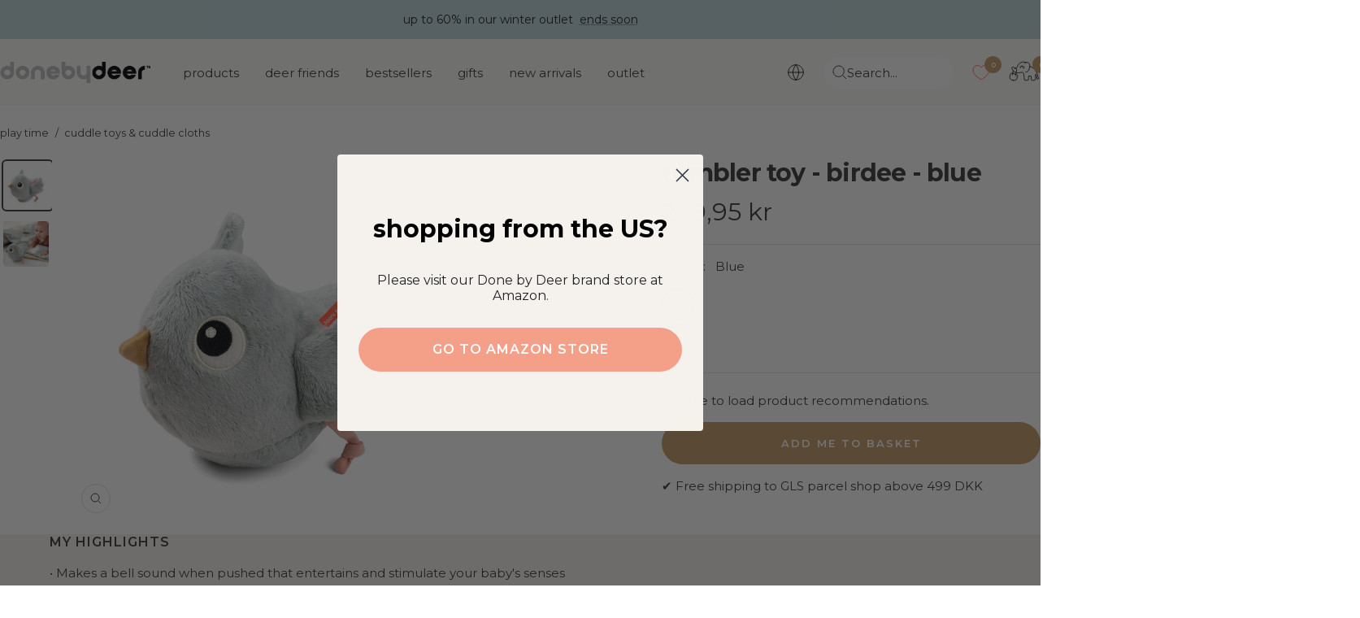

--- FILE ---
content_type: text/html; charset=utf-8
request_url: https://donebydeer.com/en-dk/products/tumbler-toy-birdee-blue
body_size: 77142
content:
<!doctype html><html class="no-js" lang="en" dir="ltr">
  <head>
    
    
    <meta name="facebook-domain-verification" content="ylaiolf10fmwu1mcdgkpjdsh42c77y" />    
    
    <meta name="google-site-verification" content="L6AH2EloXGwb043JE4d1FN7LAcl7HVrrjBMwTxPQpJ4" /><meta name="google-site-verification" content="wGqCOopZNPkN7TdQIq8w3gCD_ajUQFzRBK7r-vf0heU" /><meta charset="utf-8">
    <meta name="viewport" content="width=device-width, initial-scale=1.0, height=device-height, minimum-scale=1.0, maximum-scale=1.0">
    <meta name="theme-color" content="#fafaf8">

    <meta name="description" content="Get ready for lots of baby laughs with Birdee as a tumbler toy. The soft and sensory bird makes a sweet bell sound when pushed over, but Birdee always gets right back up again. The tumbler toy is great entertainment and will stimulate your baby&#39;s senses. Birdee has a soft surface and a cute bell sound inside. The wings"><link rel="shortcut icon" href="//donebydeer.com/cdn/shop/files/favicon.png?v=1649226012&width=96" type="image/png"><link rel="preconnect" href="https://cdn.shopify.com">
    <link rel="dns-prefetch" href="https://productreviews.shopifycdn.com">
    <link rel="dns-prefetch" href="https://www.google-analytics.com">
    <link rel="preload" as="image" href="https://cdn.shopify.com/s/files/1/0565/6808/6571/files/DbD_desktop.jpg?v=1662103652" media="(min-width: 768px)"/>
    <link rel="preload" as="script" href="https://policy.app.cookieinformation.com/uc.js"><link rel="preconnect" href="https://fonts.shopifycdn.com" crossorigin><link rel="preload" as="style" href="//donebydeer.com/cdn/shop/t/126/assets/theme.css?v=50621330109488233441764329204">
    <link rel="preload" as="script" href="//donebydeer.com/cdn/shop/t/126/assets/vendor.js?v=32643890569905814191747122787">
    <link rel="preload" as="script" href="//donebydeer.com/cdn/shop/t/126/assets/theme.js?v=86424095917275066301747122783"><script async crossorigin fetchpriority="high" src="/cdn/shopifycloud/importmap-polyfill/es-modules-shim.2.4.0.js"></script>
<script>
window.dataLayer = window.dataLayer || [];
window.dataLayer.push({
  'event': 'page_view',
  'pageType': 'product',
  'currency': 'DKK'
});
!function(){"use strict";function e(e){return function(e){for(var t=0,r=document.cookie.split(";");t<r.length;t++){var n=r[t].split("=");if(n[0].trim()===e)return n[1]}}(e)}function t(e){return localStorage.getItem(e)}function r(e){return window[e]}function n(e,t){var r=document.querySelector(e);return t?null==r?void 0:r.getAttribute(t):null==r?void 0:r.textContent}!function(o,i,a,c,u,l,s,v,d,f,g){var E,I,m,T;try{I=d&&(m=navigator.userAgent,(T=new RegExp("Version/([0-9._]+)(.*Mobile)?.*Safari.*").exec(m))&&parseFloat(T[1])>=16.4)?function(o,i,a){void 0===i&&(i="");var c={cookie:e,localStorage:t,jsVariable:r,cssSelector:n},u=Array.isArray(i)?i:[i];if(o&&c[o])for(var l=c[o],s=0,v=u;s<v.length;s++){var d=v[s],f=a?l(d,a):l(d);if(f)return f}else console.warn("invalid uid source",o)}(d,"_shopify_y",""):void 0}catch(e){console.error(e)}var _=o;_[c]=_[c]||[],_[c].push({"gtm.start":(new Date).getTime(),event:"gtm.js"});var p=i.getElementsByTagName(a)[0],A=I?"&bi="+encodeURIComponent(I):"",N=i.createElement(a),D=I?"kp"+v:v,R=!I&&s?s:"https://gtm.donebydeer.com";N.async=!0,N.src=R+"/"+D+".js?id=GTM-5FM7QWS"+A,null===(E=p.parentNode)||void 0===E||E.insertBefore(N,p)}(window,document,"script","dataLayer",0,0,"","euhtisbm","cookie")}();
</script>

<script>
fetch('/cart.js')
  .then(response => response.json())
  .then(data => {
    cartItems = [];
    for (var i = 0; i < data.items.length; i++) {
        cartItems.push({
            'item_name': data.items[i].product_title,
            //'item_id': 'shopify_DK_' + data.items[i].product_id + '_' + data.items[i].variant_id,
            'item_id': data.items[i].sku,
            'price': data.items[i].price / 100,
            'item_brand': data.items[i].vendor,
            'item_category': data.items[i].product_type,
            'quantity': data.items[i].quantity,
        });
    };    
    window.dataLayer = window.dataLayer || [];
    window.dataLayer.push({
        'event': 'cart',
        'cart_token' : data.token,
        'cart_value' : data.total_price / 100,
        'cart_quantity' : data.item_count,
        'cart_items': cartItems
    });
    });  
</script>


<script>

if (sessionStorage.getItem('item_list')) {
    var item_list = sessionStorage.getItem('item_list');
    sessionStorage.removeItem('item_list');
    window.dataLayer = window.dataLayer || [];
    window.dataLayer.push({
        'event': 'select_item',
        'ecommerce': {
            'items' : [
                {
                    'item_name': 'Tumbler toy - Birdee - Blue',
                  	//'item_id': 'shopify_DK_7039592136747_40615809253419',
                  	'item_id': '4133342',
                    'price': '249.95',
                    'item_brand': 'Done by Deer',
                    'item_category': 'cuddle toys',
                    'item_list_name': item_list
                }
                    ]
            }
         });
};
window.dataLayer.push({
  'event': 'view_item',
  'ecommerce': {
    'items' : [
        {
            'item_name': 'Tumbler toy - Birdee - Blue',
          	//'item_id': 'shopify_DK_7039592136747_40615809253419',
          	'item_id': '4133342',
            'price': '249.95',
            'item_brand': 'Done by Deer',
            'item_category': 'cuddle toys',
            'item_list_name': item_list
        }
            ]
    }
     });

document.addEventListener('variant:changed', function(evt) {
window.dataLayer = window.dataLayer || [];
window.dataLayer.push({
  'event': 'view_item',
  'ecommerce': {
    'items' : [
        {
            'item_name': 'Tumbler toy - Birdee - Blue',
          	//'item_id': 'shopify_DK_7039592136747_' + evt.detail.variant.id,
          	'item_id': evt.detail.variant.sku,
            'price': evt.detail.variant.price / 100,
            'item_brand': 'Done by Deer',
            'item_category': 'cuddle toys',
            'item_list_name': item_list
        }
            ]
    }
     });
});





 


document.addEventListener('variant:added', function(event) {
window.dataLayer = window.dataLayer || [];
window.dataLayer.push({
  'event': 'add_to_cart',
  'ecommerce': {
    'items' : [
        {
            'item_name': event.detail.variant.title,
            //'item_id': 'shopify_DK_' + evt.detail.product.product_id + '_' + evt.detail.product.variant_id,
         	'item_id': event.detail.variant.sku,
            'price': event.detail.variant.price / 100,
            'item_brand': event.detail.variant.vendor,
            'item_category': event.detail.variant.product_type,
            'quantity': event.detail.variant.quantity,
            'item_list_name': item_list
        }
            ]
    }
     });
});


function begin_checkout (){
fetch('/cart.js')
  .then(response => response.json())
  .then(data => {
    cartItems = [];
    for (var i = 0; i < data.items.length; i++) {
        cartItems.push({
            'item_name': data.items[i].product_title,
            //'item_id': 'shopify_DK_' + data.items[i].product_id + '_' + data.items[i].variant_id,
            'item_id': data.items[i].sku,
            'price': data.items[i].price / 100,
            'item_brand': data.items[i].vendor,
            'item_category': data.items[i].product_type,
            'quantity': data.items[i].quantity,
        });
    };    
    window.dataLayer = window.dataLayer || [];
    window.dataLayer.push({
        'event': 'begin_checkout',
        'cart_token' : data.token,
        'cart_value' : data.total_price / 100,
        'cart_quantity' : data.item_count,
        'ecommerce': {
            'items': cartItems
             }
    });
    });
return true; 
}

function update_cart (){  
fetch('/cart.js')
  .then(response => response.json())
  .then(data => {
    cartItems = [];
    for (var i = 0; i < data.items.length; i++) {
        cartItems.push({
            'item_name': data.items[i].product_title,
            //'item_id': 'shopify_DK_' + data.items[i].product_id + '_' + data.items[i].variant_id,
            'item_id': data.items[i].sku,
            'price': data.items[i].price / 100,
            'item_brand': data.items[i].vendor,
            'item_category': data.items[i].product_type,
            'quantity': data.items[i].quantity,
        });
    };    
    window.dataLayer = window.dataLayer || [];
    window.dataLayer.push({
        'event': 'update_cart',
        'cart_token' : data.token,
        'cart_value' : data.total_price / 100,
        'cart_quantity' : data.item_count,
		'cart_items': cartItems
    });
    });  
};

// send update cart, når man ændrer antal i checkout
document.addEventListener('cart:updated', function(evt) {
  update_cart();
});
</script>






<link rel="preload" as="fetch" href="/en-dk/products/tumbler-toy-birdee-blue.js" crossorigin>
      <link rel="preload" as="image" imagesizes="(max-width: 999px) calc(100vw - 48px), 640px" imagesrcset="Liquid error (layout/theme line 87): Could not find asset snippets/image-attributes.liquid"><link rel="preload" as="script" href="//donebydeer.com/cdn/shop/t/126/assets/flickity.js?v=176646718982628074891747122775"><meta name="twitter:image:alt" content="">
    
    <link rel="preload" href="//donebydeer.com/cdn/fonts/montserrat/montserrat_n7.3c434e22befd5c18a6b4afadb1e3d77c128c7939.woff2" as="font" type="font/woff2" crossorigin><link rel="preload" href="//donebydeer.com/cdn/fonts/montserrat/montserrat_n4.81949fa0ac9fd2021e16436151e8eaa539321637.woff2" as="font" type="font/woff2" crossorigin><style>
  /* Typography (heading) */
  @font-face {
  font-family: Montserrat;
  font-weight: 700;
  font-style: normal;
  font-display: swap;
  src: url("//donebydeer.com/cdn/fonts/montserrat/montserrat_n7.3c434e22befd5c18a6b4afadb1e3d77c128c7939.woff2") format("woff2"),
       url("//donebydeer.com/cdn/fonts/montserrat/montserrat_n7.5d9fa6e2cae713c8fb539a9876489d86207fe957.woff") format("woff");
}

@font-face {
  font-family: Montserrat;
  font-weight: 700;
  font-style: italic;
  font-display: swap;
  src: url("//donebydeer.com/cdn/fonts/montserrat/montserrat_i7.a0d4a463df4f146567d871890ffb3c80408e7732.woff2") format("woff2"),
       url("//donebydeer.com/cdn/fonts/montserrat/montserrat_i7.f6ec9f2a0681acc6f8152c40921d2a4d2e1a2c78.woff") format("woff");
}

/* Typography (body) */
  @font-face {
  font-family: Montserrat;
  font-weight: 400;
  font-style: normal;
  font-display: swap;
  src: url("//donebydeer.com/cdn/fonts/montserrat/montserrat_n4.81949fa0ac9fd2021e16436151e8eaa539321637.woff2") format("woff2"),
       url("//donebydeer.com/cdn/fonts/montserrat/montserrat_n4.a6c632ca7b62da89c3594789ba828388aac693fe.woff") format("woff");
}

@font-face {
  font-family: Montserrat;
  font-weight: 400;
  font-style: italic;
  font-display: swap;
  src: url("//donebydeer.com/cdn/fonts/montserrat/montserrat_i4.5a4ea298b4789e064f62a29aafc18d41f09ae59b.woff2") format("woff2"),
       url("//donebydeer.com/cdn/fonts/montserrat/montserrat_i4.072b5869c5e0ed5b9d2021e4c2af132e16681ad2.woff") format("woff");
}

@font-face {
  font-family: Montserrat;
  font-weight: 600;
  font-style: normal;
  font-display: swap;
  src: url("//donebydeer.com/cdn/fonts/montserrat/montserrat_n6.1326b3e84230700ef15b3a29fb520639977513e0.woff2") format("woff2"),
       url("//donebydeer.com/cdn/fonts/montserrat/montserrat_n6.652f051080eb14192330daceed8cd53dfdc5ead9.woff") format("woff");
}

@font-face {
  font-family: Montserrat;
  font-weight: 600;
  font-style: italic;
  font-display: swap;
  src: url("//donebydeer.com/cdn/fonts/montserrat/montserrat_i6.e90155dd2f004112a61c0322d66d1f59dadfa84b.woff2") format("woff2"),
       url("//donebydeer.com/cdn/fonts/montserrat/montserrat_i6.41470518d8e9d7f1bcdd29a447c2397e5393943f.woff") format("woff");
}

:root {--sale-label_color: 235,123, 124;
    --new-label_color: 126,146, 133;
    --mix-label_color: 206,120, 92;
    --heading-color: 56, 56, 58;
    --text-color: 56, 56, 58;
    --background: 255, 255, 255;
    --secondary-background: 245, 241, 236;
    --border-color: 225, 225, 225;
    --border-color-darker: 175, 175, 176;
    --success-color: 96, 112, 102;
    --success-background: 223, 226, 224;
    --error-color: 174, 219, 216;
    --error-background: 249, 252, 252;
    --primary-button-background: 196, 157, 105;
    --primary-button-text-color: 255, 255, 255;
    --secondary-button-background: 196, 157, 105;
    --secondary-button-text-color: 255, 255, 255;
    --product-star-rating: 202, 158, 103;
    --product-on-sale-accent: 235, 123, 124;
    --product-sold-out-accent: 56, 56, 58;
    --product-custom-label-background: 189, 214, 217;
    --product-custom-label-text-color: 0, 0, 0;
    --product-custom-label-2-background: 214, 37, 37;
    --product-custom-label-2-text-color: 255, 255, 255;
    --product-low-stock-text-color: 222, 42, 42;
    --product-in-stock-text-color: 118, 156, 133;
    --loading-bar-background: 56, 56, 58;

    
    /* We duplicate some "base" colors as root colors, which is useful to use on drawer elements or popover without. Those should not be overridden to avoid issues */
    --root-heading-color: 56, 56, 58;
    --root-text-color: 56, 56, 58;
    --root-background: 255, 255, 255;
    --root-border-color: 225, 225, 225;
    --root-primary-button-background: 196, 157, 105;
    --root-primary-button-text-color: 255, 255, 255;

    --base-font-size: 15px;
    --heading-font-family: Montserrat, sans-serif;
    --heading-font-weight: 700;
    --heading-font-style: normal;
    --heading-text-transform: lowercase;
    --text-font-family: Montserrat, sans-serif;
    --text-font-weight: 400;
    --text-font-style: normal;
    --text-font-bold-weight: 600;

    /* Typography (font size) */
    --heading-xxsmall-font-size: 10px;
    --heading-xsmall-font-size: 10px;
    --heading-small-font-size: 11px;
    --heading-large-font-size: 32px;
    --heading-h1-font-size: 32px;
    --heading-h2-font-size: 28px;
    --heading-h3-font-size: 26px;
    --heading-h4-font-size: 22px;
    --heading-h5-font-size: 18px;
    --heading-h6-font-size: 16px;

    /* Control the look and feel of the theme by changing radius of various elements */
    --button-border-radius: 30px;
    --block-border-radius: 16px;
    --block-border-radius-reduced: 8px;
    --color-swatch-border-radius: 100%;

    /* Button size */
    --button-height: 48px;
    --button-small-height: 40px;

    /* Form related */
    --form-input-field-height: 48px;
    --form-input-gap: 16px;
    --form-submit-margin: 24px;

    /* Product listing related variables */
    --product-list-block-spacing: 32px;

    /* Video related */
    --play-button-background: 255, 255, 255;
    --play-button-arrow: 56, 56, 58;

    /* RTL support */
    --transform-logical-flip: 1;
    --transform-origin-start: left;
    --transform-origin-end: right;

    /* Other */
    --zoom-cursor-svg-url: url(//donebydeer.com/cdn/shop/t/126/assets/zoom-cursor.svg?v=159293540212584949081757945425);
    --arrow-right-svg-url: url(//donebydeer.com/cdn/shop/t/126/assets/arrow-right.svg?v=86885035442010525761747123246);
    --arrow-left-svg-url: url(//donebydeer.com/cdn/shop/t/126/assets/arrow-left.svg?v=146302758249739776191747123246);

    /* Some useful variables that we can reuse in our CSS. Some explanation are needed for some of them:
       - container-max-width-minus-gutters: represents the container max width without the edge gutters
       - container-outer-width: considering the screen width, represent all the space outside the container
       - container-outer-margin: same as container-outer-width but get set to 0 inside a container
       - container-inner-width: the effective space inside the container (minus gutters)
       - grid-column-width: represents the width of a single column of the grid
       - vertical-breather: this is a variable that defines the global "spacing" between sections, and inside the section
                            to create some "breath" and minimum spacing
     */
    --container-max-width: 1600px;
    --container-gutter: 24px;
    --container-max-width-minus-gutters: calc(var(--container-max-width) - (var(--container-gutter)) * 2);
    --container-outer-width: max(calc((100vw - var(--container-max-width-minus-gutters)) / 2), var(--container-gutter));
    --container-outer-margin: var(--container-outer-width);
    --container-inner-width: calc(100vw - var(--container-outer-width) * 2);

    --grid-column-count: 10;
    --grid-gap: 24px;
    --grid-column-width: calc((100vw - var(--container-outer-width) * 2 - var(--grid-gap) * (var(--grid-column-count) - 1)) / var(--grid-column-count));

    --vertical-breather: 28px;
    --vertical-breather-tight: 28px;

    /* Shopify related variables */
    --payment-terms-background-color: #ffffff;
  }

  @media screen and (min-width: 741px) {
    :root {
      --container-gutter: 40px;
      --grid-column-count: 20;
      --vertical-breather: 40px;
      --vertical-breather-tight: 40px;

      /* Typography (font size) */
      --heading-xsmall-font-size: 11px;
      --heading-small-font-size: 12px;
      --heading-large-font-size: 48px;
      --heading-h1-font-size: 48px;
      --heading-h2-font-size: 36px;
      --heading-h3-font-size: 30px;
      --heading-h4-font-size: 22px;
      --heading-h5-font-size: 18px;
      --heading-h6-font-size: 16px;

      /* Form related */
      --form-input-field-height: 52px;
      --form-submit-margin: 32px;

      /* Button size */
      --button-height: 52px;
      --button-small-height: 44px;
    }
  }

  @media screen and (min-width: 1200px) {
    :root {
      --vertical-breather: 48px;
      --vertical-breather-tight: 48px;
      --product-list-block-spacing: 48px;

      /* Typography */
      --heading-large-font-size: 58px;
      --heading-h1-font-size: 50px;
      --heading-h2-font-size: 44px;
      --heading-h3-font-size: 32px;
      --heading-h4-font-size: 26px;
      --heading-h5-font-size: 22px;
      --heading-h6-font-size: 16px;
    }
  }

  @media screen and (min-width: 1600px) {
    :root {
      --vertical-breather: 48px;
      --vertical-breather-tight: 48px;
    }
  }
</style>
    <script>
  // This allows to expose several variables to the global scope, to be used in scripts
  window.themeVariables = {
    settings: {
      direction: "ltr",
      pageType: "product",
      cartCount: 0,
      moneyFormat: "{{amount_with_comma_separator}} kr",
      moneyWithCurrencyFormat: "{{amount_with_comma_separator}} DKK",
      showVendor: false,
      discountMode: "percentage",
      currencyCodeEnabled: false,
      cartType: "drawer",
      cartCurrency: "DKK",
      mobileZoomFactor: 2.5
    },

    routes: {
      host: "donebydeer.com",
      rootUrl: "\/en-dk",
      rootUrlWithoutSlash: "\/en-dk",
      cartUrl: "\/en-dk\/cart",
      cartAddUrl: "\/en-dk\/cart\/add",
      cartChangeUrl: "\/en-dk\/cart\/change",
      searchUrl: "\/en-dk\/search",
      predictiveSearchUrl: "\/en-dk\/search\/suggest",
      productRecommendationsUrl: "\/en-dk\/recommendations\/products"
    },

    strings: {
      accessibilityDelete: "Delete",
      accessibilityClose: "Close",
      collectionSoldOut: "Sold out",
      collectionDiscount: "outlet",
      productSalePrice: "Sale price",
      productRegularPrice: "Regular price",
      productFormUnavailable: "Unavailable",
      productFormSoldOut: "Sold out",
      productFormPreOrder: "Pre-order",
      productFormAddToCart: "Add me to basket",
      searchNoResults: "Oh Deer! We have no match for your search. Please try again.",
      searchNewSearch: "New search",
      searchProducts: "Products",
      searchArticles: "Blog",
      searchPages: "Pages",
      searchCollections: "Collections",
      cartViewCart: "View basket",
      cartItemAdded: "Item added to your basket!",
      cartItemAddedShort: "Added to your basket!",
      cartAddOrderNote: "Add order note",
      cartEditOrderNote: "Edit order note",
      shippingEstimatorNoResults: "Sorry, we don\u0026#39;t ship to your address",
      shippingEstimatorOneResult: "There is one shipping rate for your address:",
      shippingEstimatorMultipleResults: "There are several shipping rates for your address:",
      shippingEstimatorError: "One or more error occurred while retrieving shipping rates:"
    },

    libs: {
      flickity: "\/\/donebydeer.com\/cdn\/shop\/t\/126\/assets\/flickity.js?v=176646718982628074891747122775",
      photoswipe: "\/\/donebydeer.com\/cdn\/shop\/t\/126\/assets\/photoswipe.js?v=132268647426145925301747122777",
      qrCode: "\/\/donebydeer.com\/cdn\/shopifycloud\/storefront\/assets\/themes_support\/vendor\/qrcode-3f2b403b.js"
    },

    breakpoints: {
      phone: 'screen and (max-width: 740px)',
      tablet: 'screen and (min-width: 741px) and (max-width: 999px)',
      tabletAndUp: 'screen and (min-width: 741px)',
      pocket: 'screen and (max-width: 999px)',
      lap: 'screen and (min-width: 1000px) and (max-width: 1199px)',
      lapAndUp: 'screen and (min-width: 1000px)',
      desktop: 'screen and (min-width: 1200px)',
      wide: 'screen and (min-width: 1400px)'
    }
  };

  window.addEventListener('pageshow', async () => {
    const cartContent = await (await fetch(`${window.themeVariables.routes.cartUrl}.js`, {cache: 'reload'})).json();
    document.documentElement.dispatchEvent(new CustomEvent('cart:refresh', {detail: {cart: cartContent}}));
  });

  if ('noModule' in HTMLScriptElement.prototype) {
    // Old browsers (like IE) that does not support module will be considered as if not executing JS at all
    document.documentElement.className = document.documentElement.className.replace('no-js', 'js');

    requestAnimationFrame(() => {
      const viewportHeight = (window.visualViewport ? window.visualViewport.height : document.documentElement.clientHeight);
      document.documentElement.style.setProperty('--window-height',viewportHeight + 'px');
    });
  }// We save the product ID in local storage to be eventually used for recently viewed section
    try {
      const items = JSON.parse(localStorage.getItem('theme:recently-viewed-products') || '[]');

      // We check if the current product already exists, and if it does not, we add it at the start
      if (!items.includes(7039592136747)) {
        items.unshift(7039592136747);
      }

      localStorage.setItem('theme:recently-viewed-products', JSON.stringify(items.slice(0, 20)));
    } catch (e) {
      // Safari in private mode does not allow setting item, we silently fail
    }</script>

    <link rel="stylesheet" href="//donebydeer.com/cdn/shop/t/126/assets/theme.css?v=50621330109488233441764329204">
    
    <link rel="stylesheet" href="//donebydeer.com/cdn/shop/t/126/assets/custom.css?v=170554557132767637511764653014">
    <link rel="stylesheet" href="//donebydeer.com/cdn/shop/t/126/assets/theme-custom.css?v=89667997207709481791762509130">
    
    <link rel="stylesheet" href="//donebydeer.com/cdn/shop/t/126/assets/dbd-custom.css?v=99491511176164777871765810003">

    <script>
      if (!(HTMLScriptElement.supports && HTMLScriptElement.supports('importmap'))) {
        const importMapPolyfill = document.createElement('script');
        importMapPolyfill.async = true;
        importMapPolyfill.src = "//donebydeer.com/cdn/shop/t/126/assets/es-module-shims.min.js?v=46445230004644522171747123247";

        document.head.appendChild(importMapPolyfill);
      }
    </script>

    <script type="importmap">{
        "imports": {
          "gtcUtils": "//donebydeer.com/cdn/shop/t/126/assets/gtc-utils.js?v=43243149551749556001758101285",
          "gtcOpener": "//donebydeer.com/cdn/shop/t/126/assets/gtc-opener.js?v=18836213855124860181749211632"
        }
      }
    </script>

    <script src="//donebydeer.com/cdn/shop/t/126/assets/vendor.js?v=32643890569905814191747122787" defer></script>
    <script src="//donebydeer.com/cdn/shop/t/126/assets/theme.js?v=86424095917275066301747122783" defer></script>
    <script src="//donebydeer.com/cdn/shop/t/126/assets/custom.js?v=131546604836694550531762509129" defer type="module"></script>

    <link href="//donebydeer.com/cdn/shop/t/126/assets/gtc-opener.css?v=8489535537199551881764330966" rel="stylesheet" type="text/css" media="all" /><script src="//donebydeer.com/cdn/shop/t/126/assets/gtc-opener.js?v=18836213855124860181749211632" type="module"></script>

<script>
  window.gtcStrings = {
    variantQuickAdd: {
      quickAdd: "Quick add",
      addToCart: "Add to cart",
      unavailable: "Unavailable"
    },
  };
</script>


    <script>window.performance && window.performance.mark && window.performance.mark('shopify.content_for_header.start');</script><meta name="facebook-domain-verification" content="0yd93efs8mfn4921wbo9pf4m0b5rjn">
<meta id="shopify-digital-wallet" name="shopify-digital-wallet" content="/56568086571/digital_wallets/dialog">
<meta name="shopify-checkout-api-token" content="cab93de7c140c798542079478928f293">
<meta id="in-context-paypal-metadata" data-shop-id="56568086571" data-venmo-supported="false" data-environment="production" data-locale="en_US" data-paypal-v4="true" data-currency="DKK">
<link rel="alternate" hreflang="x-default" href="https://donebydeer.com/da-dk/products/tumling-legetoj-birdee-bla">
<link rel="alternate" hreflang="da" href="https://donebydeer.com/da-dk/products/tumling-legetoj-birdee-bla">
<link rel="alternate" hreflang="en" href="https://donebydeer.com/en-dk/products/tumbler-toy-birdee-blue">
<link rel="alternate" hreflang="de-AT" href="https://donebydeer.com/de-at/products/tumbler-toy-birdee-blue">
<link rel="alternate" hreflang="en-AT" href="https://donebydeer.com/en-at/products/tumbler-toy-birdee-blue">
<link rel="alternate" hreflang="en-ES" href="https://donebydeer.com/en-es/products/tumbler-toy-birdee-blue">
<link rel="alternate" hreflang="es-ES" href="https://donebydeer.com/es-es/products/tumbler-toy-birdee-blue">
<link rel="alternate" hreflang="en-SE" href="https://donebydeer.com/en-se/products/tumbler-toy-birdee-blue">
<link rel="alternate" hreflang="en-FI" href="https://donebydeer.com/en-fi/products/tumbler-toy-birdee-blue">
<link rel="alternate" hreflang="en-FR" href="https://donebydeer.com/en-fr/products/tumbler-toy-birdee-blue">
<link rel="alternate" hreflang="fr-FR" href="https://donebydeer.com/fr-fr/products/tumbler-toy-birdee-blue">
<link rel="alternate" hreflang="en-IE" href="https://donebydeer.com/en-ie/products/tumbler-toy-birdee-blue">
<link rel="alternate" hreflang="en-PT" href="https://donebydeer.com/en-pt/products/tumbler-toy-birdee-blue">
<link rel="alternate" hreflang="en-NL" href="https://donebydeer.com/en-nl/products/tumbler-toy-birdee-blue">
<link rel="alternate" hreflang="en-BE" href="https://donebydeer.com/en-be/products/tumbler-toy-birdee-blue">
<link rel="alternate" hreflang="fr-BE" href="https://donebydeer.com/fr-be/products/tumbler-toy-birdee-blue">
<link rel="alternate" hreflang="de-BE" href="https://donebydeer.com/de-be/products/tumbler-toy-birdee-blue">
<link rel="alternate" hreflang="en-GB" href="https://donebydeer.com/en-gb/products/tumbler-toy-birdee-blue">
<link rel="alternate" hreflang="de-DE" href="https://donebydeer.com/de-de/products/tumbler-toy-birdee-blue">
<link rel="alternate" type="application/json+oembed" href="https://donebydeer.com/en-dk/products/tumbler-toy-birdee-blue.oembed">
<script async="async" src="/checkouts/internal/preloads.js?locale=en-DK"></script>
<link rel="preconnect" href="https://shop.app" crossorigin="anonymous">
<script async="async" src="https://shop.app/checkouts/internal/preloads.js?locale=en-DK&shop_id=56568086571" crossorigin="anonymous"></script>
<script id="apple-pay-shop-capabilities" type="application/json">{"shopId":56568086571,"countryCode":"DK","currencyCode":"DKK","merchantCapabilities":["supports3DS"],"merchantId":"gid:\/\/shopify\/Shop\/56568086571","merchantName":"Done by Deer","requiredBillingContactFields":["postalAddress","email","phone"],"requiredShippingContactFields":["postalAddress","email","phone"],"shippingType":"shipping","supportedNetworks":["visa","maestro","masterCard","amex"],"total":{"type":"pending","label":"Done by Deer","amount":"1.00"},"shopifyPaymentsEnabled":true,"supportsSubscriptions":true}</script>
<script id="shopify-features" type="application/json">{"accessToken":"cab93de7c140c798542079478928f293","betas":["rich-media-storefront-analytics"],"domain":"donebydeer.com","predictiveSearch":true,"shopId":56568086571,"locale":"en"}</script>
<script>var Shopify = Shopify || {};
Shopify.shop = "donebydeer-shop.myshopify.com";
Shopify.locale = "en";
Shopify.currency = {"active":"DKK","rate":"7.45"};
Shopify.country = "DK";
Shopify.theme = {"name":"DoneByDeer x Grafikr - Production 🦌","id":180678033752,"schema_name":"Focal","schema_version":"12.1.0","theme_store_id":null,"role":"main"};
Shopify.theme.handle = "null";
Shopify.theme.style = {"id":null,"handle":null};
Shopify.cdnHost = "donebydeer.com/cdn";
Shopify.routes = Shopify.routes || {};
Shopify.routes.root = "/en-dk/";</script>
<script type="module">!function(o){(o.Shopify=o.Shopify||{}).modules=!0}(window);</script>
<script>!function(o){function n(){var o=[];function n(){o.push(Array.prototype.slice.apply(arguments))}return n.q=o,n}var t=o.Shopify=o.Shopify||{};t.loadFeatures=n(),t.autoloadFeatures=n()}(window);</script>
<script>
  window.ShopifyPay = window.ShopifyPay || {};
  window.ShopifyPay.apiHost = "shop.app\/pay";
  window.ShopifyPay.redirectState = null;
</script>
<script id="shop-js-analytics" type="application/json">{"pageType":"product"}</script>
<script defer="defer" async type="module" src="//donebydeer.com/cdn/shopifycloud/shop-js/modules/v2/client.init-shop-cart-sync_BT-GjEfc.en.esm.js"></script>
<script defer="defer" async type="module" src="//donebydeer.com/cdn/shopifycloud/shop-js/modules/v2/chunk.common_D58fp_Oc.esm.js"></script>
<script defer="defer" async type="module" src="//donebydeer.com/cdn/shopifycloud/shop-js/modules/v2/chunk.modal_xMitdFEc.esm.js"></script>
<script type="module">
  await import("//donebydeer.com/cdn/shopifycloud/shop-js/modules/v2/client.init-shop-cart-sync_BT-GjEfc.en.esm.js");
await import("//donebydeer.com/cdn/shopifycloud/shop-js/modules/v2/chunk.common_D58fp_Oc.esm.js");
await import("//donebydeer.com/cdn/shopifycloud/shop-js/modules/v2/chunk.modal_xMitdFEc.esm.js");

  window.Shopify.SignInWithShop?.initShopCartSync?.({"fedCMEnabled":true,"windoidEnabled":true});

</script>
<script>
  window.Shopify = window.Shopify || {};
  if (!window.Shopify.featureAssets) window.Shopify.featureAssets = {};
  window.Shopify.featureAssets['shop-js'] = {"shop-cart-sync":["modules/v2/client.shop-cart-sync_DZOKe7Ll.en.esm.js","modules/v2/chunk.common_D58fp_Oc.esm.js","modules/v2/chunk.modal_xMitdFEc.esm.js"],"init-fed-cm":["modules/v2/client.init-fed-cm_B6oLuCjv.en.esm.js","modules/v2/chunk.common_D58fp_Oc.esm.js","modules/v2/chunk.modal_xMitdFEc.esm.js"],"shop-cash-offers":["modules/v2/client.shop-cash-offers_D2sdYoxE.en.esm.js","modules/v2/chunk.common_D58fp_Oc.esm.js","modules/v2/chunk.modal_xMitdFEc.esm.js"],"shop-login-button":["modules/v2/client.shop-login-button_QeVjl5Y3.en.esm.js","modules/v2/chunk.common_D58fp_Oc.esm.js","modules/v2/chunk.modal_xMitdFEc.esm.js"],"pay-button":["modules/v2/client.pay-button_DXTOsIq6.en.esm.js","modules/v2/chunk.common_D58fp_Oc.esm.js","modules/v2/chunk.modal_xMitdFEc.esm.js"],"shop-button":["modules/v2/client.shop-button_DQZHx9pm.en.esm.js","modules/v2/chunk.common_D58fp_Oc.esm.js","modules/v2/chunk.modal_xMitdFEc.esm.js"],"avatar":["modules/v2/client.avatar_BTnouDA3.en.esm.js"],"init-windoid":["modules/v2/client.init-windoid_CR1B-cfM.en.esm.js","modules/v2/chunk.common_D58fp_Oc.esm.js","modules/v2/chunk.modal_xMitdFEc.esm.js"],"init-shop-for-new-customer-accounts":["modules/v2/client.init-shop-for-new-customer-accounts_C_vY_xzh.en.esm.js","modules/v2/client.shop-login-button_QeVjl5Y3.en.esm.js","modules/v2/chunk.common_D58fp_Oc.esm.js","modules/v2/chunk.modal_xMitdFEc.esm.js"],"init-shop-email-lookup-coordinator":["modules/v2/client.init-shop-email-lookup-coordinator_BI7n9ZSv.en.esm.js","modules/v2/chunk.common_D58fp_Oc.esm.js","modules/v2/chunk.modal_xMitdFEc.esm.js"],"init-shop-cart-sync":["modules/v2/client.init-shop-cart-sync_BT-GjEfc.en.esm.js","modules/v2/chunk.common_D58fp_Oc.esm.js","modules/v2/chunk.modal_xMitdFEc.esm.js"],"shop-toast-manager":["modules/v2/client.shop-toast-manager_DiYdP3xc.en.esm.js","modules/v2/chunk.common_D58fp_Oc.esm.js","modules/v2/chunk.modal_xMitdFEc.esm.js"],"init-customer-accounts":["modules/v2/client.init-customer-accounts_D9ZNqS-Q.en.esm.js","modules/v2/client.shop-login-button_QeVjl5Y3.en.esm.js","modules/v2/chunk.common_D58fp_Oc.esm.js","modules/v2/chunk.modal_xMitdFEc.esm.js"],"init-customer-accounts-sign-up":["modules/v2/client.init-customer-accounts-sign-up_iGw4briv.en.esm.js","modules/v2/client.shop-login-button_QeVjl5Y3.en.esm.js","modules/v2/chunk.common_D58fp_Oc.esm.js","modules/v2/chunk.modal_xMitdFEc.esm.js"],"shop-follow-button":["modules/v2/client.shop-follow-button_CqMgW2wH.en.esm.js","modules/v2/chunk.common_D58fp_Oc.esm.js","modules/v2/chunk.modal_xMitdFEc.esm.js"],"checkout-modal":["modules/v2/client.checkout-modal_xHeaAweL.en.esm.js","modules/v2/chunk.common_D58fp_Oc.esm.js","modules/v2/chunk.modal_xMitdFEc.esm.js"],"shop-login":["modules/v2/client.shop-login_D91U-Q7h.en.esm.js","modules/v2/chunk.common_D58fp_Oc.esm.js","modules/v2/chunk.modal_xMitdFEc.esm.js"],"lead-capture":["modules/v2/client.lead-capture_BJmE1dJe.en.esm.js","modules/v2/chunk.common_D58fp_Oc.esm.js","modules/v2/chunk.modal_xMitdFEc.esm.js"],"payment-terms":["modules/v2/client.payment-terms_Ci9AEqFq.en.esm.js","modules/v2/chunk.common_D58fp_Oc.esm.js","modules/v2/chunk.modal_xMitdFEc.esm.js"]};
</script>
<script>(function() {
  var isLoaded = false;
  function asyncLoad() {
    if (isLoaded) return;
    isLoaded = true;
    var urls = ["https:\/\/cdn.nfcube.com\/instafeed-aab2b880e63b7faaf366c8be1a0389e1.js?shop=donebydeer-shop.myshopify.com","https:\/\/cdn.shopify.com\/s\/files\/1\/0565\/6808\/6571\/t\/126\/assets\/yoast-active-script.js?v=1747122789\u0026shop=donebydeer-shop.myshopify.com","https:\/\/cdn.shopify.com\/s\/files\/1\/0565\/6808\/6571\/t\/126\/assets\/yoast-active-script.js?v=1747122789\u0026shop=donebydeer-shop.myshopify.com"];
    for (var i = 0; i < urls.length; i++) {
      var s = document.createElement('script');
      s.type = 'text/javascript';
      s.async = true;
      s.src = urls[i];
      var x = document.getElementsByTagName('script')[0];
      x.parentNode.insertBefore(s, x);
    }
  };
  if(window.attachEvent) {
    window.attachEvent('onload', asyncLoad);
  } else {
    window.addEventListener('load', asyncLoad, false);
  }
})();</script>
<script id="__st">var __st={"a":56568086571,"offset":3600,"reqid":"4d5f3bc0-01e4-4de3-a1c4-5baace491258-1769479216","pageurl":"donebydeer.com\/en-dk\/products\/tumbler-toy-birdee-blue","u":"4362d4c345ad","p":"product","rtyp":"product","rid":7039592136747};</script>
<script>window.ShopifyPaypalV4VisibilityTracking = true;</script>
<script id="captcha-bootstrap">!function(){'use strict';const t='contact',e='account',n='new_comment',o=[[t,t],['blogs',n],['comments',n],[t,'customer']],c=[[e,'customer_login'],[e,'guest_login'],[e,'recover_customer_password'],[e,'create_customer']],r=t=>t.map((([t,e])=>`form[action*='/${t}']:not([data-nocaptcha='true']) input[name='form_type'][value='${e}']`)).join(','),a=t=>()=>t?[...document.querySelectorAll(t)].map((t=>t.form)):[];function s(){const t=[...o],e=r(t);return a(e)}const i='password',u='form_key',d=['recaptcha-v3-token','g-recaptcha-response','h-captcha-response',i],f=()=>{try{return window.sessionStorage}catch{return}},m='__shopify_v',_=t=>t.elements[u];function p(t,e,n=!1){try{const o=window.sessionStorage,c=JSON.parse(o.getItem(e)),{data:r}=function(t){const{data:e,action:n}=t;return t[m]||n?{data:e,action:n}:{data:t,action:n}}(c);for(const[e,n]of Object.entries(r))t.elements[e]&&(t.elements[e].value=n);n&&o.removeItem(e)}catch(o){console.error('form repopulation failed',{error:o})}}const l='form_type',E='cptcha';function T(t){t.dataset[E]=!0}const w=window,h=w.document,L='Shopify',v='ce_forms',y='captcha';let A=!1;((t,e)=>{const n=(g='f06e6c50-85a8-45c8-87d0-21a2b65856fe',I='https://cdn.shopify.com/shopifycloud/storefront-forms-hcaptcha/ce_storefront_forms_captcha_hcaptcha.v1.5.2.iife.js',D={infoText:'Protected by hCaptcha',privacyText:'Privacy',termsText:'Terms'},(t,e,n)=>{const o=w[L][v],c=o.bindForm;if(c)return c(t,g,e,D).then(n);var r;o.q.push([[t,g,e,D],n]),r=I,A||(h.body.append(Object.assign(h.createElement('script'),{id:'captcha-provider',async:!0,src:r})),A=!0)});var g,I,D;w[L]=w[L]||{},w[L][v]=w[L][v]||{},w[L][v].q=[],w[L][y]=w[L][y]||{},w[L][y].protect=function(t,e){n(t,void 0,e),T(t)},Object.freeze(w[L][y]),function(t,e,n,w,h,L){const[v,y,A,g]=function(t,e,n){const i=e?o:[],u=t?c:[],d=[...i,...u],f=r(d),m=r(i),_=r(d.filter((([t,e])=>n.includes(e))));return[a(f),a(m),a(_),s()]}(w,h,L),I=t=>{const e=t.target;return e instanceof HTMLFormElement?e:e&&e.form},D=t=>v().includes(t);t.addEventListener('submit',(t=>{const e=I(t);if(!e)return;const n=D(e)&&!e.dataset.hcaptchaBound&&!e.dataset.recaptchaBound,o=_(e),c=g().includes(e)&&(!o||!o.value);(n||c)&&t.preventDefault(),c&&!n&&(function(t){try{if(!f())return;!function(t){const e=f();if(!e)return;const n=_(t);if(!n)return;const o=n.value;o&&e.removeItem(o)}(t);const e=Array.from(Array(32),(()=>Math.random().toString(36)[2])).join('');!function(t,e){_(t)||t.append(Object.assign(document.createElement('input'),{type:'hidden',name:u})),t.elements[u].value=e}(t,e),function(t,e){const n=f();if(!n)return;const o=[...t.querySelectorAll(`input[type='${i}']`)].map((({name:t})=>t)),c=[...d,...o],r={};for(const[a,s]of new FormData(t).entries())c.includes(a)||(r[a]=s);n.setItem(e,JSON.stringify({[m]:1,action:t.action,data:r}))}(t,e)}catch(e){console.error('failed to persist form',e)}}(e),e.submit())}));const S=(t,e)=>{t&&!t.dataset[E]&&(n(t,e.some((e=>e===t))),T(t))};for(const o of['focusin','change'])t.addEventListener(o,(t=>{const e=I(t);D(e)&&S(e,y())}));const B=e.get('form_key'),M=e.get(l),P=B&&M;t.addEventListener('DOMContentLoaded',(()=>{const t=y();if(P)for(const e of t)e.elements[l].value===M&&p(e,B);[...new Set([...A(),...v().filter((t=>'true'===t.dataset.shopifyCaptcha))])].forEach((e=>S(e,t)))}))}(h,new URLSearchParams(w.location.search),n,t,e,['guest_login'])})(!0,!0)}();</script>
<script integrity="sha256-4kQ18oKyAcykRKYeNunJcIwy7WH5gtpwJnB7kiuLZ1E=" data-source-attribution="shopify.loadfeatures" defer="defer" src="//donebydeer.com/cdn/shopifycloud/storefront/assets/storefront/load_feature-a0a9edcb.js" crossorigin="anonymous"></script>
<script crossorigin="anonymous" defer="defer" src="//donebydeer.com/cdn/shopifycloud/storefront/assets/shopify_pay/storefront-65b4c6d7.js?v=20250812"></script>
<script data-source-attribution="shopify.dynamic_checkout.dynamic.init">var Shopify=Shopify||{};Shopify.PaymentButton=Shopify.PaymentButton||{isStorefrontPortableWallets:!0,init:function(){window.Shopify.PaymentButton.init=function(){};var t=document.createElement("script");t.src="https://donebydeer.com/cdn/shopifycloud/portable-wallets/latest/portable-wallets.en.js",t.type="module",document.head.appendChild(t)}};
</script>
<script data-source-attribution="shopify.dynamic_checkout.buyer_consent">
  function portableWalletsHideBuyerConsent(e){var t=document.getElementById("shopify-buyer-consent"),n=document.getElementById("shopify-subscription-policy-button");t&&n&&(t.classList.add("hidden"),t.setAttribute("aria-hidden","true"),n.removeEventListener("click",e))}function portableWalletsShowBuyerConsent(e){var t=document.getElementById("shopify-buyer-consent"),n=document.getElementById("shopify-subscription-policy-button");t&&n&&(t.classList.remove("hidden"),t.removeAttribute("aria-hidden"),n.addEventListener("click",e))}window.Shopify?.PaymentButton&&(window.Shopify.PaymentButton.hideBuyerConsent=portableWalletsHideBuyerConsent,window.Shopify.PaymentButton.showBuyerConsent=portableWalletsShowBuyerConsent);
</script>
<script data-source-attribution="shopify.dynamic_checkout.cart.bootstrap">document.addEventListener("DOMContentLoaded",(function(){function t(){return document.querySelector("shopify-accelerated-checkout-cart, shopify-accelerated-checkout")}if(t())Shopify.PaymentButton.init();else{new MutationObserver((function(e,n){t()&&(Shopify.PaymentButton.init(),n.disconnect())})).observe(document.body,{childList:!0,subtree:!0})}}));
</script>
<link id="shopify-accelerated-checkout-styles" rel="stylesheet" media="screen" href="https://donebydeer.com/cdn/shopifycloud/portable-wallets/latest/accelerated-checkout-backwards-compat.css" crossorigin="anonymous">
<style id="shopify-accelerated-checkout-cart">
        #shopify-buyer-consent {
  margin-top: 1em;
  display: inline-block;
  width: 100%;
}

#shopify-buyer-consent.hidden {
  display: none;
}

#shopify-subscription-policy-button {
  background: none;
  border: none;
  padding: 0;
  text-decoration: underline;
  font-size: inherit;
  cursor: pointer;
}

#shopify-subscription-policy-button::before {
  box-shadow: none;
}

      </style>

<script>window.performance && window.performance.mark && window.performance.mark('shopify.content_for_header.end');</script>
  <!-- BEGIN app block: shopify://apps/judge-me-reviews/blocks/judgeme_core/61ccd3b1-a9f2-4160-9fe9-4fec8413e5d8 --><!-- Start of Judge.me Core -->






<link rel="dns-prefetch" href="https://cdn2.judge.me/cdn/widget_frontend">
<link rel="dns-prefetch" href="https://cdn.judge.me">
<link rel="dns-prefetch" href="https://cdn1.judge.me">
<link rel="dns-prefetch" href="https://api.judge.me">

<script data-cfasync='false' class='jdgm-settings-script'>window.jdgmSettings={"pagination":5,"disable_web_reviews":false,"badge_no_review_text":"No reviews","badge_n_reviews_text":"{{ n }} review/reviews","hide_badge_preview_if_no_reviews":true,"badge_hide_text":false,"enforce_center_preview_badge":false,"widget_title":"Customer Reviews","widget_open_form_text":"WRITE YOUR REVIEW","widget_close_form_text":"Cancel review","widget_refresh_page_text":"Refresh page","widget_summary_text":"Based on {{ number_of_reviews }} review/reviews","widget_no_review_text":"Be the first to write a review","widget_name_field_text":"Display name","widget_verified_name_field_text":"Verified Name (public)","widget_name_placeholder_text":"Display name","widget_required_field_error_text":"This field is required.","widget_email_field_text":"Email address","widget_verified_email_field_text":"Verified Email (private, can not be edited)","widget_email_placeholder_text":"Your email address","widget_email_field_error_text":"Please enter a valid email address.","widget_rating_field_text":"Rating","widget_review_title_field_text":"Review Title","widget_review_title_placeholder_text":"Give your review a title","widget_review_body_field_text":"Review content","widget_review_body_placeholder_text":"Start writing here...","widget_pictures_field_text":"Picture/Video (optional)","widget_submit_review_text":"Submit Review","widget_submit_verified_review_text":"Submit Verified Review","widget_submit_success_msg_with_auto_publish":"Thank you! Please refresh the page in a few moments to see your review. You can remove or edit your review by logging into \u003ca href='https://judge.me/login' target='_blank' rel='nofollow noopener'\u003eJudge.me\u003c/a\u003e","widget_submit_success_msg_no_auto_publish":"Thank you! Your review will be published as soon as it is approved by the shop admin. You can remove or edit your review by logging into \u003ca href='https://judge.me/login' target='_blank' rel='nofollow noopener'\u003eJudge.me\u003c/a\u003e","widget_show_default_reviews_out_of_total_text":"Showing {{ n_reviews_shown }} out of {{ n_reviews }} reviews.","widget_show_all_link_text":"Show all","widget_show_less_link_text":"Show less","widget_author_said_text":"{{ reviewer_name }} said:","widget_days_text":"{{ n }} days ago","widget_weeks_text":"{{ n }} week/weeks ago","widget_months_text":"{{ n }} month/months ago","widget_years_text":"{{ n }} year/years ago","widget_yesterday_text":"Yesterday","widget_today_text":"Today","widget_replied_text":"\u003e\u003e {{ shop_name }} replied:","widget_read_more_text":"Read more","widget_reviewer_name_as_initial":"","widget_rating_filter_color":"#fbcd0a","widget_rating_filter_see_all_text":"See all reviews","widget_sorting_most_recent_text":"Most Recent","widget_sorting_highest_rating_text":"Highest Rating","widget_sorting_lowest_rating_text":"Lowest Rating","widget_sorting_with_pictures_text":"Only Pictures","widget_sorting_most_helpful_text":"Most Helpful","widget_open_question_form_text":"Ask a question","widget_reviews_subtab_text":"Reviews","widget_questions_subtab_text":"Questions","widget_question_label_text":"Question","widget_answer_label_text":"Answer","widget_question_placeholder_text":"Write your question here","widget_submit_question_text":"Submit Question","widget_question_submit_success_text":"Thank you for your question! We will notify you once it gets answered.","verified_badge_text":"Verified","verified_badge_bg_color":"","verified_badge_text_color":"","verified_badge_placement":"left-of-reviewer-name","widget_review_max_height":"","widget_hide_border":false,"widget_social_share":false,"widget_thumb":false,"widget_review_location_show":false,"widget_location_format":"country_only","all_reviews_include_out_of_store_products":true,"all_reviews_out_of_store_text":"(out of store)","all_reviews_pagination":100,"all_reviews_product_name_prefix_text":"about","enable_review_pictures":true,"enable_question_anwser":false,"widget_theme":"","review_date_format":"dd/mm/yy","default_sort_method":"highest-rating","widget_product_reviews_subtab_text":"Product Reviews","widget_shop_reviews_subtab_text":"Shop Reviews","widget_other_products_reviews_text":"Reviews for other products","widget_store_reviews_subtab_text":"Store reviews","widget_no_store_reviews_text":"This store hasn't received any reviews yet","widget_web_restriction_product_reviews_text":"This product hasn't received any reviews yet","widget_no_items_text":"No items found","widget_show_more_text":"Show more","widget_write_a_store_review_text":"Write a Store Review","widget_other_languages_heading":"Reviews in Other Languages","widget_translate_review_text":"Translate review to {{ language }}","widget_translating_review_text":"Translating...","widget_show_original_translation_text":"Show original ({{ language }})","widget_translate_review_failed_text":"Review couldn't be translated.","widget_translate_review_retry_text":"Retry","widget_translate_review_try_again_later_text":"Try again later","show_product_url_for_grouped_product":false,"widget_sorting_pictures_first_text":"Pictures First","show_pictures_on_all_rev_page_mobile":false,"show_pictures_on_all_rev_page_desktop":false,"floating_tab_hide_mobile_install_preference":false,"floating_tab_button_name":"★ Reviews","floating_tab_title":"Let customers speak for us","floating_tab_button_color":"","floating_tab_button_background_color":"","floating_tab_url":"","floating_tab_url_enabled":false,"floating_tab_tab_style":"text","all_reviews_text_badge_text":"Customers rate us {{ shop.metafields.judgeme.all_reviews_rating | round: 1 }}/5 based on {{ shop.metafields.judgeme.all_reviews_count }} reviews.","all_reviews_text_badge_text_branded_style":"{{ shop.metafields.judgeme.all_reviews_rating | round: 1 }} out of 5 stars based on {{ shop.metafields.judgeme.all_reviews_count }} reviews","is_all_reviews_text_badge_a_link":false,"show_stars_for_all_reviews_text_badge":false,"all_reviews_text_badge_url":"","all_reviews_text_style":"branded","all_reviews_text_color_style":"judgeme_brand_color","all_reviews_text_color":"#108474","all_reviews_text_show_jm_brand":true,"featured_carousel_show_header":true,"featured_carousel_title":"Let customers speak for us","testimonials_carousel_title":"Customers are saying","videos_carousel_title":"Real customer stories","cards_carousel_title":"Customers are saying","featured_carousel_count_text":"from {{ n }} reviews","featured_carousel_add_link_to_all_reviews_page":false,"featured_carousel_url":"","featured_carousel_show_images":true,"featured_carousel_autoslide_interval":5,"featured_carousel_arrows_on_the_sides":false,"featured_carousel_height":250,"featured_carousel_width":80,"featured_carousel_image_size":0,"featured_carousel_image_height":250,"featured_carousel_arrow_color":"#eeeeee","verified_count_badge_style":"branded","verified_count_badge_orientation":"horizontal","verified_count_badge_color_style":"judgeme_brand_color","verified_count_badge_color":"#108474","is_verified_count_badge_a_link":false,"verified_count_badge_url":"","verified_count_badge_show_jm_brand":true,"widget_rating_preset_default":5,"widget_first_sub_tab":"product-reviews","widget_show_histogram":true,"widget_histogram_use_custom_color":false,"widget_pagination_use_custom_color":false,"widget_star_use_custom_color":false,"widget_verified_badge_use_custom_color":false,"widget_write_review_use_custom_color":false,"picture_reminder_submit_button":"Upload Pictures","enable_review_videos":false,"mute_video_by_default":false,"widget_sorting_videos_first_text":"Videos First","widget_review_pending_text":"Pending","featured_carousel_items_for_large_screen":3,"social_share_options_order":"Facebook,Twitter","remove_microdata_snippet":true,"disable_json_ld":false,"enable_json_ld_products":false,"preview_badge_show_question_text":false,"preview_badge_no_question_text":"No questions","preview_badge_n_question_text":"{{ number_of_questions }} question/questions","qa_badge_show_icon":false,"qa_badge_position":"same-row","remove_judgeme_branding":true,"widget_add_search_bar":false,"widget_search_bar_placeholder":"Search","widget_sorting_verified_only_text":"Verified only","featured_carousel_theme":"default","featured_carousel_show_rating":true,"featured_carousel_show_title":true,"featured_carousel_show_body":true,"featured_carousel_show_date":false,"featured_carousel_show_reviewer":true,"featured_carousel_show_product":false,"featured_carousel_header_background_color":"#108474","featured_carousel_header_text_color":"#ffffff","featured_carousel_name_product_separator":"reviewed","featured_carousel_full_star_background":"#108474","featured_carousel_empty_star_background":"#dadada","featured_carousel_vertical_theme_background":"#f9fafb","featured_carousel_verified_badge_enable":true,"featured_carousel_verified_badge_color":"#108474","featured_carousel_border_style":"round","featured_carousel_review_line_length_limit":3,"featured_carousel_more_reviews_button_text":"Read more reviews","featured_carousel_view_product_button_text":"View product","all_reviews_page_load_reviews_on":"scroll","all_reviews_page_load_more_text":"Load More Reviews","disable_fb_tab_reviews":false,"enable_ajax_cdn_cache":false,"widget_advanced_speed_features":5,"widget_public_name_text":"displayed publicly like","default_reviewer_name":"John Smith","default_reviewer_name_has_non_latin":true,"widget_reviewer_anonymous":"Anonymous","medals_widget_title":"Judge.me Review Medals","medals_widget_background_color":"#f9fafb","medals_widget_position":"footer_all_pages","medals_widget_border_color":"#f9fafb","medals_widget_verified_text_position":"left","medals_widget_use_monochromatic_version":false,"medals_widget_elements_color":"#108474","show_reviewer_avatar":false,"widget_invalid_yt_video_url_error_text":"Not a YouTube video URL","widget_max_length_field_error_text":"Please enter no more than {0} characters.","widget_show_country_flag":false,"widget_show_collected_via_shop_app":true,"widget_verified_by_shop_badge_style":"light","widget_verified_by_shop_text":"Verified by Shop","widget_show_photo_gallery":false,"widget_load_with_code_splitting":true,"widget_ugc_install_preference":false,"widget_ugc_title":"Made by us, Shared by you","widget_ugc_subtitle":"Tag us to see your picture featured in our page","widget_ugc_arrows_color":"#ffffff","widget_ugc_primary_button_text":"Buy Now","widget_ugc_primary_button_background_color":"#108474","widget_ugc_primary_button_text_color":"#ffffff","widget_ugc_primary_button_border_width":"0","widget_ugc_primary_button_border_style":"none","widget_ugc_primary_button_border_color":"#108474","widget_ugc_primary_button_border_radius":"25","widget_ugc_secondary_button_text":"Load More","widget_ugc_secondary_button_background_color":"#ffffff","widget_ugc_secondary_button_text_color":"#108474","widget_ugc_secondary_button_border_width":"2","widget_ugc_secondary_button_border_style":"solid","widget_ugc_secondary_button_border_color":"#108474","widget_ugc_secondary_button_border_radius":"25","widget_ugc_reviews_button_text":"View Reviews","widget_ugc_reviews_button_background_color":"#ffffff","widget_ugc_reviews_button_text_color":"#108474","widget_ugc_reviews_button_border_width":"2","widget_ugc_reviews_button_border_style":"solid","widget_ugc_reviews_button_border_color":"#108474","widget_ugc_reviews_button_border_radius":"25","widget_ugc_reviews_button_link_to":"judgeme-reviews-page","widget_ugc_show_post_date":true,"widget_ugc_max_width":"800","widget_rating_metafield_value_type":true,"widget_primary_color":"#CA9E67","widget_enable_secondary_color":false,"widget_secondary_color":"#edf5f5","widget_summary_average_rating_text":"{{ average_rating }} out of 5","widget_media_grid_title":"Customer photos \u0026 videos","widget_media_grid_see_more_text":"See more","widget_round_style":true,"widget_show_product_medals":false,"widget_verified_by_judgeme_text":"Verified by Judge.me","widget_show_store_medals":true,"widget_verified_by_judgeme_text_in_store_medals":"Verified by Judge.me","widget_media_field_exceed_quantity_message":"Sorry, we can only accept {{ max_media }} for one review.","widget_media_field_exceed_limit_message":"{{ file_name }} is too large, please select a {{ media_type }} less than {{ size_limit }}MB.","widget_review_submitted_text":"Review Submitted!","widget_question_submitted_text":"Question Submitted!","widget_close_form_text_question":"Cancel","widget_write_your_answer_here_text":"Write your answer here","widget_enabled_branded_link":true,"widget_show_collected_by_judgeme":false,"widget_reviewer_name_color":"","widget_write_review_text_color":"","widget_write_review_bg_color":"","widget_collected_by_judgeme_text":"collected by Judge.me","widget_pagination_type":"standard","widget_load_more_text":"Load More","widget_load_more_color":"#108474","widget_full_review_text":"Full Review","widget_read_more_reviews_text":"Read More Reviews","widget_read_questions_text":"Read Questions","widget_questions_and_answers_text":"Questions \u0026 Answers","widget_verified_by_text":"Verified by","widget_verified_text":"Verified","widget_number_of_reviews_text":"{{ number_of_reviews }} reviews","widget_back_button_text":"Back","widget_next_button_text":"Next","widget_custom_forms_filter_button":"Filters","custom_forms_style":"horizontal","widget_show_review_information":true,"how_reviews_are_collected":"How reviews are collected?","widget_show_review_keywords":false,"widget_gdpr_statement":"How we use your data: We'll only contact you about the review you left, and only if necessary. By submitting your review, you agree to Judge.me's \u003ca href='https://judge.me/terms' target='_blank' rel='nofollow noopener'\u003eterms\u003c/a\u003e, \u003ca href='https://judge.me/privacy' target='_blank' rel='nofollow noopener'\u003eprivacy\u003c/a\u003e and \u003ca href='https://judge.me/content-policy' target='_blank' rel='nofollow noopener'\u003econtent\u003c/a\u003e policies.","widget_multilingual_sorting_enabled":false,"widget_translate_review_content_enabled":false,"widget_translate_review_content_method":"manual","popup_widget_review_selection":"automatically_with_pictures","popup_widget_round_border_style":true,"popup_widget_show_title":true,"popup_widget_show_body":true,"popup_widget_show_reviewer":false,"popup_widget_show_product":true,"popup_widget_show_pictures":true,"popup_widget_use_review_picture":true,"popup_widget_show_on_home_page":true,"popup_widget_show_on_product_page":true,"popup_widget_show_on_collection_page":true,"popup_widget_show_on_cart_page":true,"popup_widget_position":"bottom_left","popup_widget_first_review_delay":5,"popup_widget_duration":5,"popup_widget_interval":5,"popup_widget_review_count":5,"popup_widget_hide_on_mobile":true,"review_snippet_widget_round_border_style":true,"review_snippet_widget_card_color":"#FFFFFF","review_snippet_widget_slider_arrows_background_color":"#FFFFFF","review_snippet_widget_slider_arrows_color":"#000000","review_snippet_widget_star_color":"#CA9E67","show_product_variant":false,"all_reviews_product_variant_label_text":"Variant: ","widget_show_verified_branding":false,"widget_ai_summary_title":"Customers say","widget_ai_summary_disclaimer":"AI-powered review summary based on recent customer reviews","widget_show_ai_summary":false,"widget_show_ai_summary_bg":false,"widget_show_review_title_input":true,"redirect_reviewers_invited_via_email":"review_widget","request_store_review_after_product_review":false,"request_review_other_products_in_order":false,"review_form_color_scheme":"default","review_form_corner_style":"square","review_form_star_color":{},"review_form_text_color":"#333333","review_form_background_color":"#ffffff","review_form_field_background_color":"#fafafa","review_form_button_color":{},"review_form_button_text_color":"#ffffff","review_form_modal_overlay_color":"#000000","review_content_screen_title_text":"How would you rate this product?","review_content_introduction_text":"We would love it if you would share a bit about your experience.","store_review_form_title_text":"How would you rate this store?","store_review_form_introduction_text":"We would love it if you would share a bit about your experience.","show_review_guidance_text":true,"one_star_review_guidance_text":"Poor","five_star_review_guidance_text":"Great","customer_information_screen_title_text":"About you","customer_information_introduction_text":"Please tell us more about you.","custom_questions_screen_title_text":"Your experience in more detail","custom_questions_introduction_text":"Here are a few questions to help us understand more about your experience.","review_submitted_screen_title_text":"Thanks for your review!","review_submitted_screen_thank_you_text":"We are processing it and it will appear on the store soon.","review_submitted_screen_email_verification_text":"Please confirm your email by clicking the link we just sent you. This helps us keep reviews authentic.","review_submitted_request_store_review_text":"Would you like to share your experience of shopping with us?","review_submitted_review_other_products_text":"Would you like to review these products?","store_review_screen_title_text":"Would you like to share your experience of shopping with us?","store_review_introduction_text":"We value your feedback and use it to improve. Please share any thoughts or suggestions you have.","reviewer_media_screen_title_picture_text":"Share a picture","reviewer_media_introduction_picture_text":"Upload a photo to support your review.","reviewer_media_screen_title_video_text":"Share a video","reviewer_media_introduction_video_text":"Upload a video to support your review.","reviewer_media_screen_title_picture_or_video_text":"Share a picture or video","reviewer_media_introduction_picture_or_video_text":"Upload a photo or video to support your review.","reviewer_media_youtube_url_text":"Paste your Youtube URL here","advanced_settings_next_step_button_text":"Next","advanced_settings_close_review_button_text":"Close","modal_write_review_flow":false,"write_review_flow_required_text":"Required","write_review_flow_privacy_message_text":"We respect your privacy.","write_review_flow_anonymous_text":"Post review as anonymous","write_review_flow_visibility_text":"This won't be visible to other customers.","write_review_flow_multiple_selection_help_text":"Select as many as you like","write_review_flow_single_selection_help_text":"Select one option","write_review_flow_required_field_error_text":"This field is required","write_review_flow_invalid_email_error_text":"Please enter a valid email address","write_review_flow_max_length_error_text":"Max. {{ max_length }} characters.","write_review_flow_media_upload_text":"\u003cb\u003eClick to upload\u003c/b\u003e or drag and drop","write_review_flow_gdpr_statement":"We'll only contact you about your review if necessary. By submitting your review, you agree to our \u003ca href='https://judge.me/terms' target='_blank' rel='nofollow noopener'\u003eterms and conditions\u003c/a\u003e and \u003ca href='https://judge.me/privacy' target='_blank' rel='nofollow noopener'\u003eprivacy policy\u003c/a\u003e.","rating_only_reviews_enabled":false,"show_negative_reviews_help_screen":false,"new_review_flow_help_screen_rating_threshold":3,"negative_review_resolution_screen_title_text":"Tell us more","negative_review_resolution_text":"Your experience matters to us. If there were issues with your purchase, we're here to help. Feel free to reach out to us, we'd love the opportunity to make things right.","negative_review_resolution_button_text":"Contact us","negative_review_resolution_proceed_with_review_text":"Leave a review","negative_review_resolution_subject":"Issue with purchase from {{ shop_name }}.{{ order_name }}","preview_badge_collection_page_install_status":false,"widget_review_custom_css":"","preview_badge_custom_css":"","preview_badge_stars_count":"5-stars","featured_carousel_custom_css":"","floating_tab_custom_css":"","all_reviews_widget_custom_css":"","medals_widget_custom_css":"","verified_badge_custom_css":"","all_reviews_text_custom_css":"","transparency_badges_collected_via_store_invite":false,"transparency_badges_from_another_provider":false,"transparency_badges_collected_from_store_visitor":false,"transparency_badges_collected_by_verified_review_provider":false,"transparency_badges_earned_reward":false,"transparency_badges_collected_via_store_invite_text":"Review collected via store invitation","transparency_badges_from_another_provider_text":"Review collected from another provider","transparency_badges_collected_from_store_visitor_text":"Review collected from a store visitor","transparency_badges_written_in_google_text":"Review written in Google","transparency_badges_written_in_etsy_text":"Review written in Etsy","transparency_badges_written_in_shop_app_text":"Review written in Shop App","transparency_badges_earned_reward_text":"Review earned a reward for future purchase","product_review_widget_per_page":10,"widget_store_review_label_text":"Review about the store","checkout_comment_extension_title_on_product_page":"Customer Comments","checkout_comment_extension_num_latest_comment_show":5,"checkout_comment_extension_format":"name_and_timestamp","checkout_comment_customer_name":"last_initial","checkout_comment_comment_notification":true,"preview_badge_collection_page_install_preference":false,"preview_badge_home_page_install_preference":false,"preview_badge_product_page_install_preference":false,"review_widget_install_preference":"","review_carousel_install_preference":false,"floating_reviews_tab_install_preference":"none","verified_reviews_count_badge_install_preference":false,"all_reviews_text_install_preference":false,"review_widget_best_location":false,"judgeme_medals_install_preference":false,"review_widget_revamp_enabled":false,"review_widget_qna_enabled":false,"review_widget_header_theme":"minimal","review_widget_widget_title_enabled":true,"review_widget_header_text_size":"medium","review_widget_header_text_weight":"regular","review_widget_average_rating_style":"compact","review_widget_bar_chart_enabled":true,"review_widget_bar_chart_type":"numbers","review_widget_bar_chart_style":"standard","review_widget_expanded_media_gallery_enabled":false,"review_widget_reviews_section_theme":"standard","review_widget_image_style":"thumbnails","review_widget_review_image_ratio":"square","review_widget_stars_size":"medium","review_widget_verified_badge":"standard_text","review_widget_review_title_text_size":"medium","review_widget_review_text_size":"medium","review_widget_review_text_length":"medium","review_widget_number_of_columns_desktop":3,"review_widget_carousel_transition_speed":5,"review_widget_custom_questions_answers_display":"always","review_widget_button_text_color":"#FFFFFF","review_widget_text_color":"#000000","review_widget_lighter_text_color":"#7B7B7B","review_widget_corner_styling":"soft","review_widget_review_word_singular":"review","review_widget_review_word_plural":"reviews","review_widget_voting_label":"Helpful?","review_widget_shop_reply_label":"Reply from {{ shop_name }}:","review_widget_filters_title":"Filters","qna_widget_question_word_singular":"Question","qna_widget_question_word_plural":"Questions","qna_widget_answer_reply_label":"Answer from {{ answerer_name }}:","qna_content_screen_title_text":"Ask a question about this product","qna_widget_question_required_field_error_text":"Please enter your question.","qna_widget_flow_gdpr_statement":"We'll only contact you about your question if necessary. By submitting your question, you agree to our \u003ca href='https://judge.me/terms' target='_blank' rel='nofollow noopener'\u003eterms and conditions\u003c/a\u003e and \u003ca href='https://judge.me/privacy' target='_blank' rel='nofollow noopener'\u003eprivacy policy\u003c/a\u003e.","qna_widget_question_submitted_text":"Thanks for your question!","qna_widget_close_form_text_question":"Close","qna_widget_question_submit_success_text":"We’ll notify you by email when your question is answered.","all_reviews_widget_v2025_enabled":false,"all_reviews_widget_v2025_header_theme":"default","all_reviews_widget_v2025_widget_title_enabled":true,"all_reviews_widget_v2025_header_text_size":"medium","all_reviews_widget_v2025_header_text_weight":"regular","all_reviews_widget_v2025_average_rating_style":"compact","all_reviews_widget_v2025_bar_chart_enabled":true,"all_reviews_widget_v2025_bar_chart_type":"numbers","all_reviews_widget_v2025_bar_chart_style":"standard","all_reviews_widget_v2025_expanded_media_gallery_enabled":false,"all_reviews_widget_v2025_show_store_medals":true,"all_reviews_widget_v2025_show_photo_gallery":true,"all_reviews_widget_v2025_show_review_keywords":false,"all_reviews_widget_v2025_show_ai_summary":false,"all_reviews_widget_v2025_show_ai_summary_bg":false,"all_reviews_widget_v2025_add_search_bar":false,"all_reviews_widget_v2025_default_sort_method":"most-recent","all_reviews_widget_v2025_reviews_per_page":10,"all_reviews_widget_v2025_reviews_section_theme":"default","all_reviews_widget_v2025_image_style":"thumbnails","all_reviews_widget_v2025_review_image_ratio":"square","all_reviews_widget_v2025_stars_size":"medium","all_reviews_widget_v2025_verified_badge":"bold_badge","all_reviews_widget_v2025_review_title_text_size":"medium","all_reviews_widget_v2025_review_text_size":"medium","all_reviews_widget_v2025_review_text_length":"medium","all_reviews_widget_v2025_number_of_columns_desktop":3,"all_reviews_widget_v2025_carousel_transition_speed":5,"all_reviews_widget_v2025_custom_questions_answers_display":"always","all_reviews_widget_v2025_show_product_variant":false,"all_reviews_widget_v2025_show_reviewer_avatar":true,"all_reviews_widget_v2025_reviewer_name_as_initial":"","all_reviews_widget_v2025_review_location_show":false,"all_reviews_widget_v2025_location_format":"","all_reviews_widget_v2025_show_country_flag":false,"all_reviews_widget_v2025_verified_by_shop_badge_style":"light","all_reviews_widget_v2025_social_share":false,"all_reviews_widget_v2025_social_share_options_order":"Facebook,Twitter,LinkedIn,Pinterest","all_reviews_widget_v2025_pagination_type":"standard","all_reviews_widget_v2025_button_text_color":"#FFFFFF","all_reviews_widget_v2025_text_color":"#000000","all_reviews_widget_v2025_lighter_text_color":"#7B7B7B","all_reviews_widget_v2025_corner_styling":"soft","all_reviews_widget_v2025_title":"Customer reviews","all_reviews_widget_v2025_ai_summary_title":"Customers say about this store","all_reviews_widget_v2025_no_review_text":"Be the first to write a review","platform":"shopify","branding_url":"https://app.judge.me/reviews","branding_text":"Powered by Judge.me","locale":"en","reply_name":"Done by Deer","widget_version":"3.0","footer":true,"autopublish":true,"review_dates":true,"enable_custom_form":false,"shop_use_review_site":false,"shop_locale":"en","enable_multi_locales_translations":true,"show_review_title_input":true,"review_verification_email_status":"always","can_be_branded":true,"reply_name_text":"Done by Deer"};</script> <style class='jdgm-settings-style'>.jdgm-xx{left:0}:root{--jdgm-primary-color: #CA9E67;--jdgm-secondary-color: rgba(202,158,103,0.1);--jdgm-star-color: #CA9E67;--jdgm-write-review-text-color: white;--jdgm-write-review-bg-color: #CA9E67;--jdgm-paginate-color: #CA9E67;--jdgm-border-radius: 10;--jdgm-reviewer-name-color: #CA9E67}.jdgm-histogram__bar-content{background-color:#CA9E67}.jdgm-rev[data-verified-buyer=true] .jdgm-rev__icon.jdgm-rev__icon:after,.jdgm-rev__buyer-badge.jdgm-rev__buyer-badge{color:white;background-color:#CA9E67}.jdgm-review-widget--small .jdgm-gallery.jdgm-gallery .jdgm-gallery__thumbnail-link:nth-child(8) .jdgm-gallery__thumbnail-wrapper.jdgm-gallery__thumbnail-wrapper:before{content:"See more"}@media only screen and (min-width: 768px){.jdgm-gallery.jdgm-gallery .jdgm-gallery__thumbnail-link:nth-child(8) .jdgm-gallery__thumbnail-wrapper.jdgm-gallery__thumbnail-wrapper:before{content:"See more"}}.jdgm-prev-badge[data-average-rating='0.00']{display:none !important}.jdgm-rev .jdgm-rev__icon{display:none !important}.jdgm-author-all-initials{display:none !important}.jdgm-author-last-initial{display:none !important}.jdgm-rev-widg__title{visibility:hidden}.jdgm-rev-widg__summary-text{visibility:hidden}.jdgm-prev-badge__text{visibility:hidden}.jdgm-rev__prod-link-prefix:before{content:'about'}.jdgm-rev__variant-label:before{content:'Variant: '}.jdgm-rev__out-of-store-text:before{content:'(out of store)'}@media only screen and (min-width: 768px){.jdgm-rev__pics .jdgm-rev_all-rev-page-picture-separator,.jdgm-rev__pics .jdgm-rev__product-picture{display:none}}@media only screen and (max-width: 768px){.jdgm-rev__pics .jdgm-rev_all-rev-page-picture-separator,.jdgm-rev__pics .jdgm-rev__product-picture{display:none}}.jdgm-preview-badge[data-template="product"]{display:none !important}.jdgm-preview-badge[data-template="collection"]{display:none !important}.jdgm-preview-badge[data-template="index"]{display:none !important}.jdgm-review-widget[data-from-snippet="true"]{display:none !important}.jdgm-verified-count-badget[data-from-snippet="true"]{display:none !important}.jdgm-carousel-wrapper[data-from-snippet="true"]{display:none !important}.jdgm-all-reviews-text[data-from-snippet="true"]{display:none !important}.jdgm-medals-section[data-from-snippet="true"]{display:none !important}.jdgm-ugc-media-wrapper[data-from-snippet="true"]{display:none !important}.jdgm-rev__transparency-badge[data-badge-type="review_collected_via_store_invitation"]{display:none !important}.jdgm-rev__transparency-badge[data-badge-type="review_collected_from_another_provider"]{display:none !important}.jdgm-rev__transparency-badge[data-badge-type="review_collected_from_store_visitor"]{display:none !important}.jdgm-rev__transparency-badge[data-badge-type="review_written_in_etsy"]{display:none !important}.jdgm-rev__transparency-badge[data-badge-type="review_written_in_google_business"]{display:none !important}.jdgm-rev__transparency-badge[data-badge-type="review_written_in_shop_app"]{display:none !important}.jdgm-rev__transparency-badge[data-badge-type="review_earned_for_future_purchase"]{display:none !important}.jdgm-review-snippet-widget .jdgm-rev-snippet-widget__cards-container .jdgm-rev-snippet-card{border-radius:8px;background:#fff}.jdgm-review-snippet-widget .jdgm-rev-snippet-widget__cards-container .jdgm-rev-snippet-card__rev-rating .jdgm-star{color:#CA9E67}.jdgm-review-snippet-widget .jdgm-rev-snippet-widget__prev-btn,.jdgm-review-snippet-widget .jdgm-rev-snippet-widget__next-btn{border-radius:50%;background:#fff}.jdgm-review-snippet-widget .jdgm-rev-snippet-widget__prev-btn>svg,.jdgm-review-snippet-widget .jdgm-rev-snippet-widget__next-btn>svg{fill:#000}.jdgm-full-rev-modal.rev-snippet-widget .jm-mfp-container .jm-mfp-content,.jdgm-full-rev-modal.rev-snippet-widget .jm-mfp-container .jdgm-full-rev__icon,.jdgm-full-rev-modal.rev-snippet-widget .jm-mfp-container .jdgm-full-rev__pic-img,.jdgm-full-rev-modal.rev-snippet-widget .jm-mfp-container .jdgm-full-rev__reply{border-radius:8px}.jdgm-full-rev-modal.rev-snippet-widget .jm-mfp-container .jdgm-full-rev[data-verified-buyer="true"] .jdgm-full-rev__icon::after{border-radius:8px}.jdgm-full-rev-modal.rev-snippet-widget .jm-mfp-container .jdgm-full-rev .jdgm-rev__buyer-badge{border-radius:calc( 8px / 2 )}.jdgm-full-rev-modal.rev-snippet-widget .jm-mfp-container .jdgm-full-rev .jdgm-full-rev__replier::before{content:'Done by Deer'}.jdgm-full-rev-modal.rev-snippet-widget .jm-mfp-container .jdgm-full-rev .jdgm-full-rev__product-button{border-radius:calc( 8px * 6 )}
</style> <style class='jdgm-settings-style'></style>

  
  
  
  <style class='jdgm-miracle-styles'>
  @-webkit-keyframes jdgm-spin{0%{-webkit-transform:rotate(0deg);-ms-transform:rotate(0deg);transform:rotate(0deg)}100%{-webkit-transform:rotate(359deg);-ms-transform:rotate(359deg);transform:rotate(359deg)}}@keyframes jdgm-spin{0%{-webkit-transform:rotate(0deg);-ms-transform:rotate(0deg);transform:rotate(0deg)}100%{-webkit-transform:rotate(359deg);-ms-transform:rotate(359deg);transform:rotate(359deg)}}@font-face{font-family:'JudgemeStar';src:url("[data-uri]") format("woff");font-weight:normal;font-style:normal}.jdgm-star{font-family:'JudgemeStar';display:inline !important;text-decoration:none !important;padding:0 4px 0 0 !important;margin:0 !important;font-weight:bold;opacity:1;-webkit-font-smoothing:antialiased;-moz-osx-font-smoothing:grayscale}.jdgm-star:hover{opacity:1}.jdgm-star:last-of-type{padding:0 !important}.jdgm-star.jdgm--on:before{content:"\e000"}.jdgm-star.jdgm--off:before{content:"\e001"}.jdgm-star.jdgm--half:before{content:"\e002"}.jdgm-widget *{margin:0;line-height:1.4;-webkit-box-sizing:border-box;-moz-box-sizing:border-box;box-sizing:border-box;-webkit-overflow-scrolling:touch}.jdgm-hidden{display:none !important;visibility:hidden !important}.jdgm-temp-hidden{display:none}.jdgm-spinner{width:40px;height:40px;margin:auto;border-radius:50%;border-top:2px solid #eee;border-right:2px solid #eee;border-bottom:2px solid #eee;border-left:2px solid #ccc;-webkit-animation:jdgm-spin 0.8s infinite linear;animation:jdgm-spin 0.8s infinite linear}.jdgm-prev-badge{display:block !important}

</style>


  
  
   


<script data-cfasync='false' class='jdgm-script'>
!function(e){window.jdgm=window.jdgm||{},jdgm.CDN_HOST="https://cdn2.judge.me/cdn/widget_frontend/",jdgm.CDN_HOST_ALT="https://cdn2.judge.me/cdn/widget_frontend/",jdgm.API_HOST="https://api.judge.me/",jdgm.CDN_BASE_URL="https://cdn.shopify.com/extensions/019beb2a-7cf9-7238-9765-11a892117c03/judgeme-extensions-316/assets/",
jdgm.docReady=function(d){(e.attachEvent?"complete"===e.readyState:"loading"!==e.readyState)?
setTimeout(d,0):e.addEventListener("DOMContentLoaded",d)},jdgm.loadCSS=function(d,t,o,a){
!o&&jdgm.loadCSS.requestedUrls.indexOf(d)>=0||(jdgm.loadCSS.requestedUrls.push(d),
(a=e.createElement("link")).rel="stylesheet",a.class="jdgm-stylesheet",a.media="nope!",
a.href=d,a.onload=function(){this.media="all",t&&setTimeout(t)},e.body.appendChild(a))},
jdgm.loadCSS.requestedUrls=[],jdgm.loadJS=function(e,d){var t=new XMLHttpRequest;
t.onreadystatechange=function(){4===t.readyState&&(Function(t.response)(),d&&d(t.response))},
t.open("GET",e),t.onerror=function(){if(e.indexOf(jdgm.CDN_HOST)===0&&jdgm.CDN_HOST_ALT!==jdgm.CDN_HOST){var f=e.replace(jdgm.CDN_HOST,jdgm.CDN_HOST_ALT);jdgm.loadJS(f,d)}},t.send()},jdgm.docReady((function(){(window.jdgmLoadCSS||e.querySelectorAll(
".jdgm-widget, .jdgm-all-reviews-page").length>0)&&(jdgmSettings.widget_load_with_code_splitting?
parseFloat(jdgmSettings.widget_version)>=3?jdgm.loadCSS(jdgm.CDN_HOST+"widget_v3/base.css"):
jdgm.loadCSS(jdgm.CDN_HOST+"widget/base.css"):jdgm.loadCSS(jdgm.CDN_HOST+"shopify_v2.css"),
jdgm.loadJS(jdgm.CDN_HOST+"loa"+"der.js"))}))}(document);
</script>
<noscript><link rel="stylesheet" type="text/css" media="all" href="https://cdn2.judge.me/cdn/widget_frontend/shopify_v2.css"></noscript>

<!-- BEGIN app snippet: theme_fix_tags --><script>
  (function() {
    var jdgmThemeFixes = {"170166321496":{"html":"","css":"div#shopify-block-AeDcvZ09MOGdydmg4c__judge_me_reviews_review_snippet_widget_VPL8PD {\n    min-width: -webkit-fill-available;\n}\ndiv#shopify-block-AeDcvZ09MOGdydmg4c__judge_me_reviews_review_snippet_widget_VPL8PD {\n    min-width: -moz-available;  \n}\n   \n","js":""},"178389877080":{"html":"","css":"div#shopify-block-AeDcvZ09MOGdydmg4c__judge_me_reviews_review_snippet_widget_VPL8PD {\n    min-width: -webkit-fill-available;\n}\n#shopify-block-AZXFVRFFPWmthSVNHa__judge_me_reviews_preview_badge_8xQmmR {\n\tmin-width: -moz-available;\n}\n   \n","js":""}};
    if (!jdgmThemeFixes) return;
    var thisThemeFix = jdgmThemeFixes[Shopify.theme.id];
    if (!thisThemeFix) return;

    if (thisThemeFix.html) {
      document.addEventListener("DOMContentLoaded", function() {
        var htmlDiv = document.createElement('div');
        htmlDiv.classList.add('jdgm-theme-fix-html');
        htmlDiv.innerHTML = thisThemeFix.html;
        document.body.append(htmlDiv);
      });
    };

    if (thisThemeFix.css) {
      var styleTag = document.createElement('style');
      styleTag.classList.add('jdgm-theme-fix-style');
      styleTag.innerHTML = thisThemeFix.css;
      document.head.append(styleTag);
    };

    if (thisThemeFix.js) {
      var scriptTag = document.createElement('script');
      scriptTag.classList.add('jdgm-theme-fix-script');
      scriptTag.innerHTML = thisThemeFix.js;
      document.head.append(scriptTag);
    };
  })();
</script>
<!-- END app snippet -->
<!-- End of Judge.me Core -->



<!-- END app block --><!-- BEGIN app block: shopify://apps/yoast-seo/blocks/metatags/7c777011-bc88-4743-a24e-64336e1e5b46 -->
<!-- This site is optimized with Yoast SEO for Shopify -->
<title>Tumbler toy - Birdee - Blue &ndash; Shop at Done by Deer official webshop</title>
<meta name="description" content="Get ready for lots of baby laughs with Birdee as a tumbler toy. The soft and sensory bird makes a sweet bell sound when pushed over, but Birdee always gets right back up again. The tumbler toy is great entertainment and will stimulate your baby&#39;s senses. Birdee has a soft surface and a cute bell sound inside. The wings" />
<link rel="canonical" href="https://donebydeer.com/en-dk/products/tumbler-toy-birdee-blue" />
<meta name="robots" content="index, follow, max-image-preview:large, max-snippet:-1, max-video-preview:-1" />
<meta property="og:site_name" content="Done by Deer" />
<meta property="og:url" content="https://donebydeer.com/en-dk/products/tumbler-toy-birdee-blue" />
<meta property="og:locale" content="en_US" />
<meta property="og:type" content="product" />
<meta property="og:title" content="Tumbler toy - Birdee - Blue &ndash; Shop at Done by Deer official webshop" />
<meta property="og:description" content="Get ready for lots of baby laughs with Birdee as a tumbler toy. The soft and sensory bird makes a sweet bell sound when pushed over, but Birdee always gets right back up again. The tumbler toy is great entertainment and will stimulate your baby&#39;s senses. Birdee has a soft surface and a cute bell sound inside. The wings" />
<meta property="og:image" content="https://donebydeer.com/cdn/shop/products/Tumbler-toy-Birdee-Blue-Front-PS.jpg?v=1751978164" />
<meta property="og:image:height" content="1200" />
<meta property="og:image:width" content="1200" />
<meta property="og:availability" content="instock" />
<meta property="product:availability" content="instock" />
<meta property="product:condition" content="new" />
<meta property="product:price:amount" content="249.95" />
<meta property="product:price:currency" content="DKK" />
<meta property="product:retailer_item_id" content="4133342" />
<meta name="twitter:card" content="summary_large_image" />
<script type="application/ld+json" id="yoast-schema-graph">
{
  "@context": "https://schema.org",
  "@graph": [
    {
      "@type": ["Organization","Brand"],
      "@id": "https://donebydeer.com/#/schema/organization/1",
      "url": "https://donebydeer.com",
      "name": "Done by Deer",
      "logo": {
        "@id": "https://donebydeer.com/#/schema/ImageObject/43385399247192"
      },
      "image": [
        {
          "@id": "https://donebydeer.com/#/schema/ImageObject/43385399247192"
        }
      ],
      "hasMerchantReturnPolicy": {
        "@type": "MerchantReturnPolicy",
        "merchantReturnLink": "https://donebydeer.com/en-dk/policies/refund-policy"
      },
      "sameAs": ["https:\/\/www.instagram.com\/donebydeer\/","https:\/\/www.pinterest.dk\/Donebydeer\/","https:\/\/www.youtube.com\/channel\/UC_hT0063sF6vtMPtksExm9Q","https:\/\/www.facebook.com\/donebydeer"]
    },
    {
      "@type": "ImageObject",
      "@id": "https://donebydeer.com/#/schema/ImageObject/43385399247192",
      "width": 250,
      "height": 250,
      "url": "https:\/\/donebydeer.com\/cdn\/shop\/files\/dbd-logo_250x250_52db34ba-c5f1-45ac-9f4c-b90b795f5c00.png?v=1686560152",
      "contentUrl": "https:\/\/donebydeer.com\/cdn\/shop\/files\/dbd-logo_250x250_52db34ba-c5f1-45ac-9f4c-b90b795f5c00.png?v=1686560152"
    },
    {
      "@type": "WebSite",
      "@id": "https://donebydeer.com/#/schema/website/1",
      "url": "https://donebydeer.com",
      "name": "Done by Deer",
      "potentialAction": {
        "@type": "SearchAction",
        "target": "https://donebydeer.com/en-dk/search?q={search_term_string}",
        "query-input": "required name=search_term_string"
      },
      "publisher": {
        "@id": "https://donebydeer.com/#/schema/organization/1"
      },
      "inLanguage": ["da","en"]
    },
    {
      "@type": "ItemPage",
      "@id": "https:\/\/donebydeer.com\/en-dk\/products\/tumbler-toy-birdee-blue",
      "name": "Tumbler toy - Birdee - Blue \u0026ndash; Shop at Done by Deer official webshop",
      "description": "Get ready for lots of baby laughs with Birdee as a tumbler toy. The soft and sensory bird makes a sweet bell sound when pushed over, but Birdee always gets right back up again. The tumbler toy is great entertainment and will stimulate your baby\u0026#39;s senses. Birdee has a soft surface and a cute bell sound inside. The wings",
      "datePublished": "2023-02-09T11:38:11+01:00",
      "breadcrumb": {
        "@id": "https:\/\/donebydeer.com\/en-dk\/products\/tumbler-toy-birdee-blue\/#\/schema\/breadcrumb"
      },
      "primaryImageOfPage": {
        "@id": "https://donebydeer.com/#/schema/ImageObject/22772558364715"
      },
      "image": [{
        "@id": "https://donebydeer.com/#/schema/ImageObject/22772558364715"
      }],
      "isPartOf": {
        "@id": "https://donebydeer.com/#/schema/website/1"
      },
      "url": "https:\/\/donebydeer.com\/en-dk\/products\/tumbler-toy-birdee-blue"
    },
    {
      "@type": "ImageObject",
      "@id": "https://donebydeer.com/#/schema/ImageObject/22772558364715",
      "width": 1200,
      "height": 1200,
      "url": "https:\/\/donebydeer.com\/cdn\/shop\/products\/Tumbler-toy-Birdee-Blue-Front-PS.jpg?v=1751978164",
      "contentUrl": "https:\/\/donebydeer.com\/cdn\/shop\/products\/Tumbler-toy-Birdee-Blue-Front-PS.jpg?v=1751978164"
    },
    {
      "@type": "ProductGroup",
      "@id": "https:\/\/donebydeer.com\/en-dk\/products\/tumbler-toy-birdee-blue\/#\/schema\/Product",
      "brand": [{
        "@id": "https://donebydeer.com/#/schema/organization/1"
      }],
      "mainEntityOfPage": {
        "@id": "https:\/\/donebydeer.com\/en-dk\/products\/tumbler-toy-birdee-blue"
      },
      "name": "Tumbler toy - Birdee - Blue",
      "description": "Get ready for lots of baby laughs with Birdee as a tumbler toy. The soft and sensory bird makes a sweet bell sound when pushed over, but Birdee always gets right back up again. The tumbler toy is great entertainment and will stimulate your baby\u0026#39;s senses. Birdee has a soft surface and a cute bell sound inside. The wings",
      "image": [{
        "@id": "https://donebydeer.com/#/schema/ImageObject/22772558364715"
      }],
      "productGroupID": "7039592136747",
      "hasVariant": [
        {
          "@type": "Product",
          "@id": "https://donebydeer.com/#/schema/Product/40615809253419",
          "name": "Tumbler toy - Birdee - Blue",
          "sku": "4133342",
          "gtin": "5712643043089",
          "image": [{
            "@id": "https://donebydeer.com/#/schema/ImageObject/22772558364715"
          }],
          "offers": {
            "@type": "Offer",
            "@id": "https://donebydeer.com/#/schema/Offer/40615809253419",
            "availability": "https://schema.org/InStock",
            "priceSpecification": {
              "@type": "UnitPriceSpecification",
              "valueAddedTaxIncluded": true,
              "price": 249.95,
              "priceCurrency": "DKK"
            },
            "seller": {
              "@id": "https://donebydeer.com/#/schema/organization/1"
            },
            "url": "https:\/\/donebydeer.com\/en-dk\/products\/tumbler-toy-birdee-blue",
            "checkoutPageURLTemplate": "https:\/\/donebydeer.com\/en-dk\/cart\/add?id=40615809253419\u0026quantity=1"
          }
        }
      ],
      "url": "https:\/\/donebydeer.com\/en-dk\/products\/tumbler-toy-birdee-blue"
    },
    {
      "@type": "BreadcrumbList",
      "@id": "https:\/\/donebydeer.com\/en-dk\/products\/tumbler-toy-birdee-blue\/#\/schema\/breadcrumb",
      "itemListElement": [
        {
          "@type": "ListItem",
          "name": "Done by Deer",
          "item": "https:\/\/donebydeer.com",
          "position": 1
        },
        {
          "@type": "ListItem",
          "name": "Tumbler toy - Birdee - Blue",
          "position": 2
        }
      ]
    }

  ]}
</script>
<!--/ Yoast SEO -->
<!-- END app block --><!-- BEGIN app block: shopify://apps/amplify-bundles-upsell/blocks/main-widget-loader-script/f54ff67e-3f69-4df2-845e-7476ce633252 -->  
  <script defer src="https://cdn.pickystory.com/widget/dist/latest/pickystory-widget.min.js"></script>




<script>
  window.pickystory = window.pickystory || {};
  window.pickystory.localization = {
  
    routes: {
      'routes.root_url': '/en-dk',
      'routes.account_url': '/en-dk/account',
      'routes.account_login_url': '/en-dk/account/login',
      'routes.account_logout_url': '/en-dk/account/logout',
      'routes.account_register_url': '/en-dk/account/register',
      'routes.account_addresses_url': '/en-dk/account/addresses',
      'routes.collections_url': '/en-dk/collections',
      'routes.all_products_collection_url': '/en-dk/collections/all',
      'routes.search_url': '/en-dk/search',
      'routes.predictive_search_url': '/en-dk/search/suggest',
      'routes.cart_url': '/en-dk/cart',
      'routes.cart_add_url': '/en-dk/cart/add',
      'routes.cart_change_url': '/en-dk/cart/change',
      'routes.cart_clear_url': '/en-dk/cart/clear',
      'routes.cart_update_url': '/en-dk/cart/update',
      'routes.product_recommendations_url': '/en-dk/recommendations/products',
    },
  };</script>





<!-- BEGIN app snippet: global-theme-settings --><script data-amplify="global-settings-json-data" type="application/json">
{
  "settings": {"enablePickyStoryBranding":false,"enableSwitchingLanguages":false,"enableLocalizeCurrency":true,"enableCompactVariantPicker":false,"bundleDiscountTitle":"AMPLIFY-DISCOUNT","quantityBreaksDiscountTitle":"PICKY-VOLUME-DISCOUNT","bundleNoteDescription":"Bundle “${bundle_name}” (group ${purchased_bundle_id})","bundleNotePrefix":"Part of","displayBundleNoteOnChildProducts":true,"redirectFromBuilderInlineProductPageToScenario":true,"displayShopifyCompareAtPriceOnByobProduct":false,"showByobSectionsOpenedByDefault":false,"variantPickerLook":"Dropdown","showProductCardImagesWithoutVariant":true,"productCardImagesAspectRatioHeight":7,"productCardImagesAspectRatioWidth":5,"enableWidgetSDK":false},
  "amplifyTheme": {"settings":{"showProductCardLabels":true,"showProductQuantityInput":true,"showProductCardImagesWithoutVariant":true,"widgetsHeaderAlignment":"Left","widgetsCtaAlignment":"Bottom","variantPickerLook":"Dropdown","variantColorPickerLook":"Dropdown","showSelectedSwatchLabel":false,"enableOptionTitleDisplay":false},"styles":{"themeBackgroundColor":"#FFFFFF","themeColor":"#38383AFF","themeAccentBackgroundColor":"#C49D69FF","themeAccentColor":"#FFFFFF","themeFontFamily":"Sans-serif","themeBorderRadiusScale":0,"productCardNameFontSizeScale":1,"productCardNameFontWeightScale":1,"productCardNameColor":null,"productCardImagesAspectRatioHeight":7,"productCardImagesAspectRatioWidth":5,"productCardTotalPriceFontSizeScale":1,"productCardTotalPriceFontWeightScale":1,"productCardTotalPriceColor":null,"productComparePriceFontSizeScale":1,"productComparePriceFontWeightScale":1,"productComparePriceColor":null,"productCheckboxBackgroundColor":null,"productCheckboxColor":null,"widgetsHeaderFontSizeScale":1,"widgetsHeaderFontWeightScale":1,"widgetsHeaderColor":null,"widgetsSubHeaderFontSizeScale":1,"widgetsSubHeaderFontWeightScale":1,"widgetsSubHeaderColor":null,"widgetsCtaFontSizeScale":1,"widgetsCtaFontWeightScale":1,"widgetsCtaBackgroundColor":null,"widgetsCtaColor":null,"widgetsCheckboxBackgroundColor":null,"widgetsCheckboxColor":null,"widgetsPriceFontSizeScale":1,"widgetsPriceFontWeightScale":1,"widgetsPriceColor":null,"widgetsDiscountPriceFontSizeScale":1,"widgetsDiscountPriceFontWeightScale":1,"widgetsDiscountPriceColor":null,"swatchesSizeScale":1,"swatchesBorderRadiusScale":1,"swatchesBorderWidthScale":0.25,"selectedSwatchLabelSizeScale":1,"pillsSizeScale":1,"pillsBorderRadiusScale":1,"pillsBorderWidthScale":0.25,"themeCustomCss":"\/*START Amplify Cart and Widget CSS*\/\n.picky-widget,\n.picky-widget.picky-cart,\n.picky-recommendations__content,\n.picky-widget.picky-bnd-pdp,\n.picky-widget.picky-byob-bundle.picky-byob-pdp,\n.picky-widget .picky-upsell-bundle,\n.picky-widget.picky-byob-bundle.picky-byob-inline,\n.picky-widget.picky-qb-bundle,\n.picky-widget.picky-fbt-inline .picky-fbt-inline__content,\n.picky-widget .picky-button,\n.picky-widget .picky-totals__title,\n.picky-widget .picky-totals__price,\n.picky-title.picky-reacted-product__title,\n.picky-title.picky-product-card__title,\n.picky-product-card__prices-wrapper .picky-product-card__price,\n.picky-upsell-bundle__content,\n.picky-subscriptions__item,\nselect,\n.picky-pill__item,\n.picky-add-discount-field__button,\n.picky-add-note-field__button,\n.picky-header .picky-header__title {\n  font-family: Montserrat, sans-serif;\n}\n\n.picky-header .picky-header__title {\nfont-size: 32px;\n}\n\n\/*Buttons*\/\n\n\n.picky-button {\nfont-family: Montserrat, sans-serif;\nline-height: 1.2;\nfont-weight: 700;\nfont-size: 16px;\ntext-transform: uppercase;\nposition: relative;\noverflow: hidden;\nborder-radius: 30px;\nbackground: #C49D69;\n}\n\n.picky-button:after {\ncontent: \"\";\nposition: absolute;\ninset: 0;\nbackground: rgba(0,0,0,.09);\ntransform: scaleY(0);\ntransform-origin: bottom;\ntransition: transform .25s ease; \npointer-events: none;\nborder-radius: inherit;\n}\n\n.picky-button:hover:after {\ntransform: scaleY(1);\n}\n\/*End of Buttons*\/\n\n\/*Cart*\/\n\n.picky-widget.picky-cart {\npadding: 0;\n}\n\n.picky-widget.picky-cart .picky-cart__content {\nborder-radius: 0;\n}\n\n\n\/*END Amplify Cart and Widget CSS*\/\n\n\/*Code to remove Recommendations from pages with bundles*\/\nbody:has(.picky-widget.picky-byob-bundle.picky-byob-pdp)\n  .product-content__featured-products {\n  display: none !important;\n} \n\/*End of Remove recommendations from Amplify's PDPs*\/"}}
}
</script>


  <style data-amplify-widget-styles>
    .picky-widget {
      --ps-theme-font-family: Sans-serif;
      --ps-theme-color: #38383AFF;
      --ps-theme-background-color: #FFFFFF;
      --ps-theme-accent-color: #FFFFFF;
      --ps-theme-accent-background-color: #C49D69FF;
      --ps-theme-product-card-name-font-size-scale: 1;
      --ps-theme-product-card-name-font-weight-scale: 1;
      --ps-theme-widgets-header-font-size-scale: 1;
      --ps-theme-widgets-header-font-weight-scale: 1;
      --ps-theme-widgets-sub-header-font-size-scale: 1;
      --ps-theme-widgets-sub-header-font-weight-scale: 1;
      --ps-theme-widgets-cta-font-size-scale: 1;
      --ps-theme-widgets-cta-font-weight-scale: 1;
      --ps-theme-swatches-size-scale: 1;
      --ps-theme-swatches-radius-scale: 1;
      --ps-theme-swatches-border-scale: 0.25;
      --ps-theme-pills-size-scale: 1;
      --ps-theme-pills-radius-scale: 1;
      --ps-theme-pills-border-scale: 0.25;
    }
    /*START Amplify Cart and Widget CSS*/
.picky-widget,
.picky-widget.picky-cart,
.picky-recommendations__content,
.picky-widget.picky-bnd-pdp,
.picky-widget.picky-byob-bundle.picky-byob-pdp,
.picky-widget .picky-upsell-bundle,
.picky-widget.picky-byob-bundle.picky-byob-inline,
.picky-widget.picky-qb-bundle,
.picky-widget.picky-fbt-inline .picky-fbt-inline__content,
.picky-widget .picky-button,
.picky-widget .picky-totals__title,
.picky-widget .picky-totals__price,
.picky-title.picky-reacted-product__title,
.picky-title.picky-product-card__title,
.picky-product-card__prices-wrapper .picky-product-card__price,
.picky-upsell-bundle__content,
.picky-subscriptions__item,
select,
.picky-pill__item,
.picky-add-discount-field__button,
.picky-add-note-field__button,
.picky-header .picky-header__title {
  font-family: Montserrat, sans-serif;
}

.picky-header .picky-header__title {
font-size: 32px;
}

/*Buttons*/


.picky-button {
font-family: Montserrat, sans-serif;
line-height: 1.2;
font-weight: 700;
font-size: 16px;
text-transform: uppercase;
position: relative;
overflow: hidden;
border-radius: 30px;
background: #C49D69;
}

.picky-button:after {
content: "";
position: absolute;
inset: 0;
background: rgba(0,0,0,.09);
transform: scaleY(0);
transform-origin: bottom;
transition: transform .25s ease; 
pointer-events: none;
border-radius: inherit;
}

.picky-button:hover:after {
transform: scaleY(1);
}
/*End of Buttons*/

/*Cart*/

.picky-widget.picky-cart {
padding: 0;
}

.picky-widget.picky-cart .picky-cart__content {
border-radius: 0;
}


/*END Amplify Cart and Widget CSS*/

/*Code to remove Recommendations from pages with bundles*/
body:has(.picky-widget.picky-byob-bundle.picky-byob-pdp)
  .product-content__featured-products {
  display: none !important;
} 
/*End of Remove recommendations from Amplify's PDPs*/
  </style>

<!-- END app snippet -->


  <script>
    window.pickystory = window.pickystory || {};
    window.pickystory.currentPageProduct = { id: 7039592136747 };
  </script>

<!-- BEGIN app snippet: amplify-data -->










  
<!-- BEGIN app snippet: force-byob-inline-page-redirect -->


  
    
    
    
  

<!-- END app snippet -->

  
<!-- BEGIN app snippet: amplify-products-json --><script data-amplify="bundle-products-json-data" type="application/json">
  {
    "products": [{
        "availableForSale": true,
        "id": 7039592136747,
        "handle": "tumbler-toy-birdee-blue",
        "title": "Tumbler toy - Birdee - Blue",
        "bodyHtml": "\u003cp\u003eGet ready for lots of baby laughs with Birdee as a tumbler toy. The soft and sensory bird makes a sweet bell sound when pushed over, but Birdee always gets right back up again. The tumbler toy is great entertainment and will stimulate your baby's senses.\u003c\/p\u003e\n\n\u003cp\u003eBirdee has a soft surface and a cute bell sound inside. The wings are easy to grab for little curious fingers and they make a nice crinkle sound when touched.\u003c\/p\u003e\n\n\u003cp\u003eThe tumbler Birdee has a nice blue colour and cute little legs that pop out in soft pink. Your kids will enjoy the cute sound and the soft texture of the bird.\u003c\/p\u003e",
        "vendor": "Done by Deer",
        "imageSrc": "\/\/donebydeer.com\/cdn\/shop\/products\/Tumbler-toy-Birdee-Blue-Front-PS.jpg?v=1751978164","variants": [{
            "availableForSale": true,
            "id": 40615809253419,
            "title": "Blue",
            "price": 24995,
            "compareAtPrice": null,
            "sku": "4133342",
            "image": {
              "id": null,
              "height": null,
              "position": null,
              "src": null,
              "width": null
            },
            "selectedOptions": [{
                
                
                "id": 4985553240,
                "name": "Blue"
              }
]}],
        "options": [{
            "name": "Color",
            "position": 1,
            "selectedValue": "Blue",
            "optionValues": [{
                
                
                "id": 4985553240,
                "name": "Blue"
              }
]
          }
],
        "images": [{
            "id": 30432057393195,
            "height": 1200,
            "position": 1,
            "src": "\/\/donebydeer.com\/cdn\/shop\/products\/Tumbler-toy-Birdee-Blue-Front-PS.jpg?v=1751978164",
            "width": 1200
          },
{
            "id": 30616252743723,
            "height": 1200,
            "position": 2,
            "src": "\/\/donebydeer.com\/cdn\/shop\/products\/Tumbler-toy-Birdee-Blue-2-LS.jpg?v=1751978164",
            "width": 1200
          }
]
      }]
  }
</script>
<!-- END app snippet -->


<!-- END app snippet -->
<!-- END app block --><!-- BEGIN app block: shopify://apps/langshop/blocks/sdk/84899e01-2b29-42af-99d6-46d16daa2111 --><!-- BEGIN app snippet: config --><script type="text/javascript">
    /** Workaround for backward compatibility with old versions of localized themes */
    if (window.LangShopConfig && window.LangShopConfig.themeDynamics && window.LangShopConfig.themeDynamics.length) {
        themeDynamics = window.LangShopConfig.themeDynamics;
    } else {
        themeDynamics = [];
    }

    window.LangShopConfig = {
    "currentLanguage": "en",
    "currentCurrency": "dkk",
    "currentCountry": "DK",
    "shopifyLocales": [{"code":"da","name":"Danish","endonym_name":"Dansk","rootUrl":"\/da-dk"},{"code":"en","name":"English","endonym_name":"English","rootUrl":"\/en-dk"}    ],
    "shopifyCountries": [{"code":"AT","name":"Austria", "currency":"EUR"},{"code":"BE","name":"Belgium", "currency":"EUR"},{"code":"DK","name":"Denmark", "currency":"DKK"},{"code":"FI","name":"Finland", "currency":"EUR"},{"code":"FR","name":"France", "currency":"EUR"},{"code":"DE","name":"Germany", "currency":"EUR"},{"code":"IE","name":"Ireland", "currency":"EUR"},{"code":"NL","name":"Netherlands", "currency":"EUR"},{"code":"PT","name":"Portugal", "currency":"EUR"},{"code":"ES","name":"Spain", "currency":"EUR"},{"code":"SE","name":"Sweden", "currency":"SEK"},{"code":"GB","name":"United Kingdom", "currency":"GBP"}    ],
    "shopifyCurrencies": ["DKK","EUR","GBP","SEK"],
    "originalLanguage": {"code":"en","alias":null,"title":"English","icon":null,"published":true,"active":false},
    "targetLanguages": [{"code":"da","alias":null,"title":"Danish","icon":null,"published":true,"active":true},{"code":"de","alias":null,"title":"German","icon":null,"published":true,"active":true},{"code":"es","alias":null,"title":"Spanish","icon":null,"published":true,"active":true},{"code":"fr","alias":null,"title":"French","icon":null,"published":true,"active":true},{"code":"sv","alias":null,"title":"Swedish","icon":null,"published":false,"active":true}],
    "languagesSwitchers": [{"id":3274734,"title":null,"type":"dropdown","status":"disabled","display":"all","position":"bottom-right","offset":"10px","shortTitles":false,"isolateStyles":true,"icons":"rounded","sprite":"flags","defaultStyles":true,"devices":{"mobile":{"visible":true,"minWidth":null,"maxWidth":{"value":480,"dimension":"px"}},"tablet":{"visible":true,"minWidth":{"value":481,"dimension":"px"},"maxWidth":{"value":1023,"dimension":"px"}},"desktop":{"visible":true,"minWidth":{"value":1024,"dimension":"px"},"maxWidth":null}},"styles":{"dropdown":{"activeContainer":{"padding":{"top":{"value":8,"dimension":"px"},"right":{"value":10,"dimension":"px"},"bottom":{"value":8,"dimension":"px"},"left":{"value":10,"dimension":"px"}},"background":"rgba(255,255,255,.95)","borderRadius":{"topLeft":{"value":0,"dimension":"px"},"topRight":{"value":0,"dimension":"px"},"bottomLeft":{"value":0,"dimension":"px"},"bottomRight":{"value":0,"dimension":"px"}},"borderTop":{"color":"rgba(224, 224, 224, 1)","style":"solid","width":{"value":1,"dimension":"px"}},"borderRight":{"color":"rgba(224, 224, 224, 1)","style":"solid","width":{"value":1,"dimension":"px"}},"borderBottom":{"color":"rgba(224, 224, 224, 1)","style":"solid","width":{"value":1,"dimension":"px"}},"borderLeft":{"color":"rgba(224, 224, 224, 1)","style":"solid","width":{"value":1,"dimension":"px"}}},"activeContainerHovered":null,"activeItem":{"fontSize":{"value":13,"dimension":"px"},"fontFamily":"Open Sans","color":"rgba(39, 46, 49, 1)"},"activeItemHovered":null,"activeItemIcon":{"offset":{"value":10,"dimension":"px"},"position":"left"},"dropdownContainer":{"animation":"sliding","background":"rgba(255,255,255,.95)","borderRadius":{"topLeft":{"value":0,"dimension":"px"},"topRight":{"value":0,"dimension":"px"},"bottomLeft":{"value":0,"dimension":"px"},"bottomRight":{"value":0,"dimension":"px"}},"borderTop":{"color":"rgba(224, 224, 224, 1)","style":"solid","width":{"value":1,"dimension":"px"}},"borderRight":{"color":"rgba(224, 224, 224, 1)","style":"solid","width":{"value":1,"dimension":"px"}},"borderBottom":{"color":"rgba(224, 224, 224, 1)","style":"solid","width":{"value":1,"dimension":"px"}},"borderLeft":{"color":"rgba(224, 224, 224, 1)","style":"solid","width":{"value":1,"dimension":"px"}},"padding":{"top":{"value":0,"dimension":"px"},"right":{"value":0,"dimension":"px"},"bottom":{"value":0,"dimension":"px"},"left":{"value":0,"dimension":"px"}}},"dropdownContainerHovered":null,"dropdownItem":{"padding":{"top":{"value":8,"dimension":"px"},"right":{"value":10,"dimension":"px"},"bottom":{"value":8,"dimension":"px"},"left":{"value":10,"dimension":"px"}},"fontSize":{"value":13,"dimension":"px"},"fontFamily":"Open Sans","color":"rgba(39, 46, 49, 1)"},"dropdownItemHovered":{"color":"rgba(27, 160, 227, 1)"},"dropdownItemIcon":{"position":"left","offset":{"value":10,"dimension":"px"}},"arrow":{"color":"rgba(39, 46, 49, 1)","position":"right","offset":{"value":20,"dimension":"px"},"size":{"value":6,"dimension":"px"}}},"inline":{"container":{"background":"rgba(255,255,255,.95)","borderRadius":{"topLeft":{"value":4,"dimension":"px"},"topRight":{"value":4,"dimension":"px"},"bottomLeft":{"value":4,"dimension":"px"},"bottomRight":{"value":4,"dimension":"px"}},"borderTop":{"color":"rgba(224, 224, 224, 1)","style":"solid","width":{"value":1,"dimension":"px"}},"borderRight":{"color":"rgba(224, 224, 224, 1)","style":"solid","width":{"value":1,"dimension":"px"}},"borderBottom":{"color":"rgba(224, 224, 224, 1)","style":"solid","width":{"value":1,"dimension":"px"}},"borderLeft":{"color":"rgba(224, 224, 224, 1)","style":"solid","width":{"value":1,"dimension":"px"}}},"containerHovered":null,"item":{"background":"transparent","padding":{"top":{"value":8,"dimension":"px"},"right":{"value":10,"dimension":"px"},"bottom":{"value":8,"dimension":"px"},"left":{"value":10,"dimension":"px"}},"fontSize":{"value":13,"dimension":"px"},"fontFamily":"Open Sans","color":"rgba(39, 46, 49, 1)"},"itemHovered":{"background":"rgba(245, 245, 245, 1)","color":"rgba(39, 46, 49, 1)"},"itemActive":{"background":"rgba(245, 245, 245, 1)","color":"rgba(27, 160, 227, 1)"},"itemIcon":{"position":"left","offset":{"value":10,"dimension":"px"}}},"ios":{"activeContainer":{"padding":{"top":{"value":0,"dimension":"px"},"right":{"value":0,"dimension":"px"},"bottom":{"value":0,"dimension":"px"},"left":{"value":0,"dimension":"px"}},"background":"rgba(255,255,255,.95)","borderRadius":{"topLeft":{"value":0,"dimension":"px"},"topRight":{"value":0,"dimension":"px"},"bottomLeft":{"value":0,"dimension":"px"},"bottomRight":{"value":0,"dimension":"px"}},"borderTop":{"color":"rgba(224, 224, 224, 1)","style":"solid","width":{"value":1,"dimension":"px"}},"borderRight":{"color":"rgba(224, 224, 224, 1)","style":"solid","width":{"value":1,"dimension":"px"}},"borderBottom":{"color":"rgba(224, 224, 224, 1)","style":"solid","width":{"value":1,"dimension":"px"}},"borderLeft":{"color":"rgba(224, 224, 224, 1)","style":"solid","width":{"value":1,"dimension":"px"}}},"activeContainerHovered":null,"activeItem":{"fontSize":{"value":13,"dimension":"px"},"fontFamily":"Open Sans","color":"rgba(39, 46, 49, 1)","padding":{"top":{"value":8,"dimension":"px"},"right":{"value":10,"dimension":"px"},"bottom":{"value":8,"dimension":"px"},"left":{"value":10,"dimension":"px"}}},"activeItemHovered":null,"activeItemIcon":{"position":"left","offset":{"value":10,"dimension":"px"}},"modalOverlay":{"background":"rgba(0, 0, 0, 0.7)"},"wheelButtonsContainer":{"background":"rgba(255, 255, 255, 1)","padding":{"top":{"value":8,"dimension":"px"},"right":{"value":10,"dimension":"px"},"bottom":{"value":8,"dimension":"px"},"left":{"value":10,"dimension":"px"}},"borderTop":{"color":"rgba(224, 224, 224, 1)","style":"solid","width":{"value":0,"dimension":"px"}},"borderRight":{"color":"rgba(224, 224, 224, 1)","style":"solid","width":{"value":0,"dimension":"px"}},"borderBottom":{"color":"rgba(224, 224, 224, 1)","style":"solid","width":{"value":1,"dimension":"px"}},"borderLeft":{"color":"rgba(224, 224, 224, 1)","style":"solid","width":{"value":0,"dimension":"px"}}},"wheelCloseButton":{"fontSize":{"value":14,"dimension":"px"},"fontFamily":"Open Sans","color":"rgba(39, 46, 49, 1)","fontWeight":"bold"},"wheelCloseButtonHover":null,"wheelSubmitButton":{"fontSize":{"value":14,"dimension":"px"},"fontFamily":"Open Sans","color":"rgba(39, 46, 49, 1)","fontWeight":"bold"},"wheelSubmitButtonHover":null,"wheelPanelContainer":{"background":"rgba(255, 255, 255, 1)"},"wheelLine":{"borderTop":{"color":"rgba(224, 224, 224, 1)","style":"solid","width":{"value":1,"dimension":"px"}},"borderRight":{"color":"rgba(224, 224, 224, 1)","style":"solid","width":{"value":0,"dimension":"px"}},"borderBottom":{"color":"rgba(224, 224, 224, 1)","style":"solid","width":{"value":1,"dimension":"px"}},"borderLeft":{"color":"rgba(224, 224, 224, 1)","style":"solid","width":{"value":0,"dimension":"px"}}},"wheelItem":{"background":"transparent","padding":{"top":{"value":8,"dimension":"px"},"right":{"value":10,"dimension":"px"},"bottom":{"value":8,"dimension":"px"},"left":{"value":10,"dimension":"px"}},"fontSize":{"value":13,"dimension":"px"},"fontFamily":"Open Sans","color":"rgba(39, 46, 49, 1)","justifyContent":"flex-start"},"wheelItemIcon":{"position":"left","offset":{"value":10,"dimension":"px"}}},"modal":{"activeContainer":{"padding":{"top":{"value":0,"dimension":"px"},"right":{"value":0,"dimension":"px"},"bottom":{"value":0,"dimension":"px"},"left":{"value":0,"dimension":"px"}},"background":"rgba(255,255,255,.95)","borderRadius":{"topLeft":{"value":0,"dimension":"px"},"topRight":{"value":0,"dimension":"px"},"bottomLeft":{"value":0,"dimension":"px"},"bottomRight":{"value":0,"dimension":"px"}},"borderTop":{"color":"rgba(224, 224, 224, 1)","style":"solid","width":{"value":1,"dimension":"px"}},"borderRight":{"color":"rgba(224, 224, 224, 1)","style":"solid","width":{"value":1,"dimension":"px"}},"borderBottom":{"color":"rgba(224, 224, 224, 1)","style":"solid","width":{"value":1,"dimension":"px"}},"borderLeft":{"color":"rgba(224, 224, 224, 1)","style":"solid","width":{"value":1,"dimension":"px"}}},"activeContainerHovered":null,"activeItem":{"fontSize":{"value":13,"dimension":"px"},"fontFamily":"Open Sans","color":"rgba(39, 46, 49, 1)","padding":{"top":{"value":8,"dimension":"px"},"right":{"value":10,"dimension":"px"},"bottom":{"value":8,"dimension":"px"},"left":{"value":10,"dimension":"px"}}},"activeItemHovered":null,"activeItemIcon":{"position":"left","offset":{"value":10,"dimension":"px"}},"modalOverlay":{"background":"rgba(0, 0, 0, 0.7)"},"modalContent":{"animation":"sliding-down","background":"rgba(255, 255, 255, 1)","maxHeight":{"value":80,"dimension":"vh"},"maxWidth":{"value":80,"dimension":"vw"},"width":{"value":320,"dimension":"px"}},"modalContentHover":null,"modalItem":{"reverseElements":true,"fontSize":{"value":11,"dimension":"px"},"fontFamily":"Open Sans","color":"rgba(102, 102, 102, 1)","textTransform":"uppercase","fontWeight":"bold","justifyContent":"space-between","letterSpacing":{"value":3,"dimension":"px"},"padding":{"top":{"value":20,"dimension":"px"},"right":{"value":26,"dimension":"px"},"bottom":{"value":20,"dimension":"px"},"left":{"value":26,"dimension":"px"}}},"modalItemIcon":{"offset":{"value":20,"dimension":"px"}},"modalItemRadio":{"size":{"value":20,"dimension":"px"},"offset":{"value":20,"dimension":"px"},"color":"rgba(193, 202, 202, 1)"},"modalItemHovered":{"background":"rgba(255, 103, 99, 0.5)","color":"rgba(254, 236, 233, 1)"},"modalItemHoveredRadio":{"size":{"value":20,"dimension":"px"},"offset":{"value":20,"dimension":"px"},"color":"rgba(254, 236, 233, 1)"},"modalActiveItem":{"fontSize":{"value":15,"dimension":"px"},"color":"rgba(254, 236, 233, 1)","background":"rgba(255, 103, 99, 1)"},"modalActiveItemRadio":{"size":{"value":24,"dimension":"px"},"offset":{"value":18,"dimension":"px"},"color":"rgba(255, 255, 255, 1)"},"modalActiveItemHovered":null,"modalActiveItemHoveredRadio":null},"select":{"container":{"background":"rgba(255,255,255, 1)","borderRadius":{"topLeft":{"value":4,"dimension":"px"},"topRight":{"value":4,"dimension":"px"},"bottomLeft":{"value":4,"dimension":"px"},"bottomRight":{"value":4,"dimension":"px"}},"borderTop":{"color":"rgba(204, 204, 204, 1)","style":"solid","width":{"value":1,"dimension":"px"}},"borderRight":{"color":"rgba(204, 204, 204, 1)","style":"solid","width":{"value":1,"dimension":"px"}},"borderBottom":{"color":"rgba(204, 204, 204, 1)","style":"solid","width":{"value":1,"dimension":"px"}},"borderLeft":{"color":"rgba(204, 204, 204, 1)","style":"solid","width":{"value":1,"dimension":"px"}}},"text":{"padding":{"top":{"value":5,"dimension":"px"},"right":{"value":8,"dimension":"px"},"bottom":{"value":5,"dimension":"px"},"left":{"value":8,"dimension":"px"}},"fontSize":{"value":13,"dimension":"px"},"fontFamily":"Open Sans","color":"rgba(39, 46, 49, 1)"}}}}],
    "defaultCurrency": {"code":"eur","title":"Euro","icon":null,"rate":0.9191,"formatWithCurrency":"€{{amount}} EUR","formatWithoutCurrency":"€{{amount}}"},
    "targetCurrencies": [{"code":"dkk","title":"Danish Krone","icon":null,"rate":6.8348,"formatWithCurrency":" {{amount}} DKK","formatWithoutCurrency":" {{amount}}"},{"code":"sek","title":"Swedish Krona","icon":null,"rate":9.5131,"formatWithCurrency":" {{amount}} SEK","formatWithoutCurrency":" {{amount}}"}],
    "currenciesSwitchers": [{"id":12060384,"title":null,"type":"dropdown","status":"disabled","display":"all","position":"bottom-left","offset":"10px","shortTitles":false,"isolateStyles":true,"icons":"rounded","sprite":"flags","defaultStyles":true,"devices":{"mobile":{"visible":true,"minWidth":null,"maxWidth":{"value":480,"dimension":"px"}},"tablet":{"visible":true,"minWidth":{"value":481,"dimension":"px"},"maxWidth":{"value":1023,"dimension":"px"}},"desktop":{"visible":true,"minWidth":{"value":1024,"dimension":"px"},"maxWidth":null}},"styles":{"dropdown":{"activeContainer":{"padding":{"top":{"value":8,"dimension":"px"},"right":{"value":10,"dimension":"px"},"bottom":{"value":8,"dimension":"px"},"left":{"value":10,"dimension":"px"}},"background":"rgba(255,255,255,.95)","borderRadius":{"topLeft":{"value":0,"dimension":"px"},"topRight":{"value":0,"dimension":"px"},"bottomLeft":{"value":0,"dimension":"px"},"bottomRight":{"value":0,"dimension":"px"}},"borderTop":{"color":"rgba(224, 224, 224, 1)","style":"solid","width":{"value":1,"dimension":"px"}},"borderRight":{"color":"rgba(224, 224, 224, 1)","style":"solid","width":{"value":1,"dimension":"px"}},"borderBottom":{"color":"rgba(224, 224, 224, 1)","style":"solid","width":{"value":1,"dimension":"px"}},"borderLeft":{"color":"rgba(224, 224, 224, 1)","style":"solid","width":{"value":1,"dimension":"px"}}},"activeContainerHovered":null,"activeItem":{"fontSize":{"value":13,"dimension":"px"},"fontFamily":"Open Sans","color":"rgba(39, 46, 49, 1)"},"activeItemHovered":null,"activeItemIcon":{"offset":{"value":10,"dimension":"px"},"position":"left"},"dropdownContainer":{"animation":"sliding","background":"rgba(255,255,255,.95)","borderRadius":{"topLeft":{"value":0,"dimension":"px"},"topRight":{"value":0,"dimension":"px"},"bottomLeft":{"value":0,"dimension":"px"},"bottomRight":{"value":0,"dimension":"px"}},"borderTop":{"color":"rgba(224, 224, 224, 1)","style":"solid","width":{"value":1,"dimension":"px"}},"borderRight":{"color":"rgba(224, 224, 224, 1)","style":"solid","width":{"value":1,"dimension":"px"}},"borderBottom":{"color":"rgba(224, 224, 224, 1)","style":"solid","width":{"value":1,"dimension":"px"}},"borderLeft":{"color":"rgba(224, 224, 224, 1)","style":"solid","width":{"value":1,"dimension":"px"}},"padding":{"top":{"value":0,"dimension":"px"},"right":{"value":0,"dimension":"px"},"bottom":{"value":0,"dimension":"px"},"left":{"value":0,"dimension":"px"}}},"dropdownContainerHovered":null,"dropdownItem":{"padding":{"top":{"value":8,"dimension":"px"},"right":{"value":10,"dimension":"px"},"bottom":{"value":8,"dimension":"px"},"left":{"value":10,"dimension":"px"}},"fontSize":{"value":13,"dimension":"px"},"fontFamily":"Open Sans","color":"rgba(39, 46, 49, 1)"},"dropdownItemHovered":{"color":"rgba(27, 160, 227, 1)"},"dropdownItemIcon":{"position":"left","offset":{"value":10,"dimension":"px"}},"arrow":{"color":"rgba(39, 46, 49, 1)","position":"right","offset":{"value":20,"dimension":"px"},"size":{"value":6,"dimension":"px"}}},"inline":{"container":{"background":"rgba(255,255,255,.95)","borderRadius":{"topLeft":{"value":4,"dimension":"px"},"topRight":{"value":4,"dimension":"px"},"bottomLeft":{"value":4,"dimension":"px"},"bottomRight":{"value":4,"dimension":"px"}},"borderTop":{"color":"rgba(224, 224, 224, 1)","style":"solid","width":{"value":1,"dimension":"px"}},"borderRight":{"color":"rgba(224, 224, 224, 1)","style":"solid","width":{"value":1,"dimension":"px"}},"borderBottom":{"color":"rgba(224, 224, 224, 1)","style":"solid","width":{"value":1,"dimension":"px"}},"borderLeft":{"color":"rgba(224, 224, 224, 1)","style":"solid","width":{"value":1,"dimension":"px"}}},"containerHovered":null,"item":{"background":"transparent","padding":{"top":{"value":8,"dimension":"px"},"right":{"value":10,"dimension":"px"},"bottom":{"value":8,"dimension":"px"},"left":{"value":10,"dimension":"px"}},"fontSize":{"value":13,"dimension":"px"},"fontFamily":"Open Sans","color":"rgba(39, 46, 49, 1)"},"itemHovered":{"background":"rgba(245, 245, 245, 1)","color":"rgba(39, 46, 49, 1)"},"itemActive":{"background":"rgba(245, 245, 245, 1)","color":"rgba(27, 160, 227, 1)"},"itemIcon":{"position":"left","offset":{"value":10,"dimension":"px"}}},"ios":{"activeContainer":{"padding":{"top":{"value":0,"dimension":"px"},"right":{"value":0,"dimension":"px"},"bottom":{"value":0,"dimension":"px"},"left":{"value":0,"dimension":"px"}},"background":"rgba(255,255,255,.95)","borderRadius":{"topLeft":{"value":0,"dimension":"px"},"topRight":{"value":0,"dimension":"px"},"bottomLeft":{"value":0,"dimension":"px"},"bottomRight":{"value":0,"dimension":"px"}},"borderTop":{"color":"rgba(224, 224, 224, 1)","style":"solid","width":{"value":1,"dimension":"px"}},"borderRight":{"color":"rgba(224, 224, 224, 1)","style":"solid","width":{"value":1,"dimension":"px"}},"borderBottom":{"color":"rgba(224, 224, 224, 1)","style":"solid","width":{"value":1,"dimension":"px"}},"borderLeft":{"color":"rgba(224, 224, 224, 1)","style":"solid","width":{"value":1,"dimension":"px"}}},"activeContainerHovered":null,"activeItem":{"fontSize":{"value":13,"dimension":"px"},"fontFamily":"Open Sans","color":"rgba(39, 46, 49, 1)","padding":{"top":{"value":8,"dimension":"px"},"right":{"value":10,"dimension":"px"},"bottom":{"value":8,"dimension":"px"},"left":{"value":10,"dimension":"px"}}},"activeItemHovered":null,"activeItemIcon":{"position":"left","offset":{"value":10,"dimension":"px"}},"modalOverlay":{"background":"rgba(0, 0, 0, 0.7)"},"wheelButtonsContainer":{"background":"rgba(255, 255, 255, 1)","padding":{"top":{"value":8,"dimension":"px"},"right":{"value":10,"dimension":"px"},"bottom":{"value":8,"dimension":"px"},"left":{"value":10,"dimension":"px"}},"borderTop":{"color":"rgba(224, 224, 224, 1)","style":"solid","width":{"value":0,"dimension":"px"}},"borderRight":{"color":"rgba(224, 224, 224, 1)","style":"solid","width":{"value":0,"dimension":"px"}},"borderBottom":{"color":"rgba(224, 224, 224, 1)","style":"solid","width":{"value":1,"dimension":"px"}},"borderLeft":{"color":"rgba(224, 224, 224, 1)","style":"solid","width":{"value":0,"dimension":"px"}}},"wheelCloseButton":{"fontSize":{"value":14,"dimension":"px"},"fontFamily":"Open Sans","color":"rgba(39, 46, 49, 1)","fontWeight":"bold"},"wheelCloseButtonHover":null,"wheelSubmitButton":{"fontSize":{"value":14,"dimension":"px"},"fontFamily":"Open Sans","color":"rgba(39, 46, 49, 1)","fontWeight":"bold"},"wheelSubmitButtonHover":null,"wheelPanelContainer":{"background":"rgba(255, 255, 255, 1)"},"wheelLine":{"borderTop":{"color":"rgba(224, 224, 224, 1)","style":"solid","width":{"value":1,"dimension":"px"}},"borderRight":{"color":"rgba(224, 224, 224, 1)","style":"solid","width":{"value":0,"dimension":"px"}},"borderBottom":{"color":"rgba(224, 224, 224, 1)","style":"solid","width":{"value":1,"dimension":"px"}},"borderLeft":{"color":"rgba(224, 224, 224, 1)","style":"solid","width":{"value":0,"dimension":"px"}}},"wheelItem":{"background":"transparent","padding":{"top":{"value":8,"dimension":"px"},"right":{"value":10,"dimension":"px"},"bottom":{"value":8,"dimension":"px"},"left":{"value":10,"dimension":"px"}},"fontSize":{"value":13,"dimension":"px"},"fontFamily":"Open Sans","color":"rgba(39, 46, 49, 1)","justifyContent":"flex-start"},"wheelItemIcon":{"position":"left","offset":{"value":10,"dimension":"px"}}},"modal":{"activeContainer":{"padding":{"top":{"value":0,"dimension":"px"},"right":{"value":0,"dimension":"px"},"bottom":{"value":0,"dimension":"px"},"left":{"value":0,"dimension":"px"}},"background":"rgba(255,255,255,.95)","borderRadius":{"topLeft":{"value":0,"dimension":"px"},"topRight":{"value":0,"dimension":"px"},"bottomLeft":{"value":0,"dimension":"px"},"bottomRight":{"value":0,"dimension":"px"}},"borderTop":{"color":"rgba(224, 224, 224, 1)","style":"solid","width":{"value":1,"dimension":"px"}},"borderRight":{"color":"rgba(224, 224, 224, 1)","style":"solid","width":{"value":1,"dimension":"px"}},"borderBottom":{"color":"rgba(224, 224, 224, 1)","style":"solid","width":{"value":1,"dimension":"px"}},"borderLeft":{"color":"rgba(224, 224, 224, 1)","style":"solid","width":{"value":1,"dimension":"px"}}},"activeContainerHovered":null,"activeItem":{"fontSize":{"value":13,"dimension":"px"},"fontFamily":"Open Sans","color":"rgba(39, 46, 49, 1)","padding":{"top":{"value":8,"dimension":"px"},"right":{"value":10,"dimension":"px"},"bottom":{"value":8,"dimension":"px"},"left":{"value":10,"dimension":"px"}}},"activeItemHovered":null,"activeItemIcon":{"position":"left","offset":{"value":10,"dimension":"px"}},"modalOverlay":{"background":"rgba(0, 0, 0, 0.7)"},"modalContent":{"animation":"sliding-down","background":"rgba(255, 255, 255, 1)","maxHeight":{"value":80,"dimension":"vh"},"maxWidth":{"value":80,"dimension":"vw"},"width":{"value":320,"dimension":"px"}},"modalContentHover":null,"modalItem":{"reverseElements":true,"fontSize":{"value":11,"dimension":"px"},"fontFamily":"Open Sans","color":"rgba(102, 102, 102, 1)","textTransform":"uppercase","fontWeight":"bold","justifyContent":"space-between","letterSpacing":{"value":3,"dimension":"px"},"padding":{"top":{"value":20,"dimension":"px"},"right":{"value":26,"dimension":"px"},"bottom":{"value":20,"dimension":"px"},"left":{"value":26,"dimension":"px"}}},"modalItemIcon":{"offset":{"value":20,"dimension":"px"}},"modalItemRadio":{"size":{"value":20,"dimension":"px"},"offset":{"value":20,"dimension":"px"},"color":"rgba(193, 202, 202, 1)"},"modalItemHovered":{"background":"rgba(255, 103, 99, 0.5)","color":"rgba(254, 236, 233, 1)"},"modalItemHoveredRadio":{"size":{"value":20,"dimension":"px"},"offset":{"value":20,"dimension":"px"},"color":"rgba(254, 236, 233, 1)"},"modalActiveItem":{"fontSize":{"value":15,"dimension":"px"},"color":"rgba(254, 236, 233, 1)","background":"rgba(255, 103, 99, 1)"},"modalActiveItemRadio":{"size":{"value":24,"dimension":"px"},"offset":{"value":18,"dimension":"px"},"color":"rgba(255, 255, 255, 1)"},"modalActiveItemHovered":null,"modalActiveItemHoveredRadio":null},"select":{"container":{"background":"rgba(255,255,255, 1)","borderRadius":{"topLeft":{"value":4,"dimension":"px"},"topRight":{"value":4,"dimension":"px"},"bottomLeft":{"value":4,"dimension":"px"},"bottomRight":{"value":4,"dimension":"px"}},"borderTop":{"color":"rgba(204, 204, 204, 1)","style":"solid","width":{"value":1,"dimension":"px"}},"borderRight":{"color":"rgba(204, 204, 204, 1)","style":"solid","width":{"value":1,"dimension":"px"}},"borderBottom":{"color":"rgba(204, 204, 204, 1)","style":"solid","width":{"value":1,"dimension":"px"}},"borderLeft":{"color":"rgba(204, 204, 204, 1)","style":"solid","width":{"value":1,"dimension":"px"}}},"text":{"padding":{"top":{"value":5,"dimension":"px"},"right":{"value":8,"dimension":"px"},"bottom":{"value":5,"dimension":"px"},"left":{"value":8,"dimension":"px"}},"fontSize":{"value":13,"dimension":"px"},"fontFamily":"Open Sans","color":"rgba(39, 46, 49, 1)"}}}}],
    "languageDetection": "browser",
    "languagesCountries": [{"code":"en","countries":["as","ai","ag","aw","au","bs","bh","bd","bb","bz","bm","bw","br","io","bn","kh","ca","ky","cx","cc","ck","cy","dm","eg","et","fk","fj","gm","gh","gi","gr","gd","gu","gg","gy","hk","in","id","ie","im","il","jm","je","jo","ke","ki","kr","kw","la","lb","ls","lr","ly","my","mv","mt","mh","mu","fm","ms","na","nr","np","an","nz","ng","nu","nf","mp","om","pk","pw","pg","ph","pn","qa","rw","sh","kn","lc","vc","ws","sc","sl","sg","sb","so","za","gs","lk","sd","sr","sz","sy","tz","th","tl","tk","to","tt","tc","tv","ug","ua","ae","gb","us","um","vn","vg","vi","zm","zw","bq","ss","sx","cw"]},{"code":"da","countries":["dk","fo","gl","is"]},{"code":"de","countries":["at","be","de","it","li","lu","ch"]},{"code":"es","countries":["ar","bo","cl","co","cr","cu","do","ec","sv","gq","gt","hn","mx","ni","pa","py","pe","pr","es","uy","ve"]},{"code":"fr","countries":["bj","bf","bi","cm","cf","td","km","cg","cd","ci","dj","fr","gf","pf","tf","ga","gp","gn","ht","va","mg","ml","mq","mr","yt","mc","ma","nc","ne","re","bl","mf","pm","sn","tg","tn","vu","wf"]},{"code":"sv","countries":["ax","fi","se"]}],
    "languagesBrowsers": [{"code":"en","browsers":["en"]},{"code":"da","browsers":["da"]},{"code":"de","browsers":["de"]},{"code":"es","browsers":["es"]},{"code":"fr","browsers":["fr"]},{"code":"sv","browsers":["sv"]}],
    "currencyDetection": "language",
    "currenciesLanguages": [{"code":"eur","languages":["sq","eu","bs","br","ca","co","hr","nl","et","fr","fy","gl","el","hu","ga","it","la","mt","oc","pt","ru","sr","sh","sk","sl","es","tr"]},{"code":"dkk","languages":["da","en","fo","de"]},{"code":"sek","languages":["fi","sv"]}],
    "currenciesCountries": [{"code":"eur","countries":["ad","at","ax","be","bl","cy","de","ee","es","fi","fr","gf","gp","gr","ie","it","xk","lu","mc","me","mf","mq","mt","nl","pm","pt","re","si","sk","sm","tf","va","yt"]},{"code":"dkk","countries":["dk","fo","gl"]},{"code":"sek","countries":["se"]}],
    "recommendationAlert": {"type":"banner","status":"disabled","isolateStyles":true,"styles":{"banner":{"bannerContainer":{"position":"top","spacing":10,"borderTop":{"color":"rgba(0,0,0,0.2)","style":"solid","width":{"value":0,"dimension":"px"}},"borderRadius":{"topLeft":{"value":0,"dimension":"px"},"topRight":{"value":0,"dimension":"px"},"bottomLeft":{"value":0,"dimension":"px"},"bottomRight":{"value":0,"dimension":"px"}},"borderRight":{"color":"rgba(0,0,0,0.2)","style":"solid","width":{"value":0,"dimension":"px"}},"borderBottom":{"color":"rgba(0,0,0,0.2)","style":"solid","width":{"value":1,"dimension":"px"}},"borderLeft":{"color":"rgba(0,0,0,0.2)","style":"solid","width":{"value":0,"dimension":"px"}},"padding":{"top":{"value":15,"dimension":"px"},"right":{"value":20,"dimension":"px"},"bottom":{"value":15,"dimension":"px"},"left":{"value":20,"dimension":"px"}},"background":"rgba(255, 255, 255, 1)"},"bannerMessage":{"fontSize":{"value":16,"dimension":"px"},"fontFamily":"Open Sans","fontStyle":"normal","fontWeight":"normal","lineHeight":"1.5","color":"rgba(39, 46, 49, 1)"},"selectorContainer":{"background":"rgba(244,244,244, 1)","borderRadius":{"topLeft":{"value":2,"dimension":"px"},"topRight":{"value":2,"dimension":"px"},"bottomLeft":{"value":2,"dimension":"px"},"bottomRight":{"value":2,"dimension":"px"}},"borderTop":{"color":"rgba(204, 204, 204, 1)","style":"solid","width":{"value":0,"dimension":"px"}},"borderRight":{"color":"rgba(204, 204, 204, 1)","style":"solid","width":{"value":0,"dimension":"px"}},"borderBottom":{"color":"rgba(204, 204, 204, 1)","style":"solid","width":{"value":0,"dimension":"px"}},"borderLeft":{"color":"rgba(204, 204, 204, 1)","style":"solid","width":{"value":0,"dimension":"px"}}},"selectorContainerHovered":null,"selectorText":{"padding":{"top":{"value":8,"dimension":"px"},"right":{"value":8,"dimension":"px"},"bottom":{"value":8,"dimension":"px"},"left":{"value":8,"dimension":"px"}},"fontSize":{"value":16,"dimension":"px"},"fontFamily":"Open Sans","fontStyle":"normal","fontWeight":"normal","lineHeight":"1.5","color":"rgba(39, 46, 49, 1)"},"selectorTextHovered":null,"changeButton":{"borderTop":{"color":"transparent","style":"solid","width":{"value":0,"dimension":"px"}},"borderRight":{"color":"transparent","style":"solid","width":{"value":0,"dimension":"px"}},"borderBottom":{"color":"transparent","style":"solid","width":{"value":0,"dimension":"px"}},"borderLeft":{"color":"transparent","style":"solid","width":{"value":0,"dimension":"px"}},"fontSize":{"value":16,"dimension":"px"},"fontStyle":"normal","fontWeight":"normal","lineHeight":"1.5","borderRadius":{"topLeft":{"value":2,"dimension":"px"},"topRight":{"value":2,"dimension":"px"},"bottomLeft":{"value":2,"dimension":"px"},"bottomRight":{"value":2,"dimension":"px"}},"padding":{"top":{"value":8,"dimension":"px"},"right":{"value":8,"dimension":"px"},"bottom":{"value":8,"dimension":"px"},"left":{"value":8,"dimension":"px"}},"background":"rgba(0, 0, 0, 1)","color":"rgba(255, 255, 255, 1)"},"changeButtonHovered":null,"closeButton":{"alignSelf":"baseline","fontSize":{"value":16,"dimension":"px"},"color":"rgba(0, 0, 0, 1)"},"closeButtonHovered":null},"popup":{"popupContainer":{"maxWidth":{"value":30,"dimension":"rem"},"position":"bottom-left","spacing":10,"offset":{"value":1,"dimension":"em"},"borderTop":{"color":"rgba(0,0,0,0.2)","style":"solid","width":{"value":0,"dimension":"px"}},"borderRight":{"color":"rgba(0,0,0,0.2)","style":"solid","width":{"value":0,"dimension":"px"}},"borderBottom":{"color":"rgba(0,0,0,0.2)","style":"solid","width":{"value":1,"dimension":"px"}},"borderLeft":{"color":"rgba(0,0,0,0.2)","style":"solid","width":{"value":0,"dimension":"px"}},"borderRadius":{"topLeft":{"value":0,"dimension":"px"},"topRight":{"value":0,"dimension":"px"},"bottomLeft":{"value":0,"dimension":"px"},"bottomRight":{"value":0,"dimension":"px"}},"padding":{"top":{"value":15,"dimension":"px"},"right":{"value":20,"dimension":"px"},"bottom":{"value":15,"dimension":"px"},"left":{"value":20,"dimension":"px"}},"background":"rgba(255, 255, 255, 1)"},"popupMessage":{"fontSize":{"value":16,"dimension":"px"},"fontFamily":"Open Sans","fontStyle":"normal","fontWeight":"normal","lineHeight":"1.5","color":"rgba(39, 46, 49, 1)"},"selectorContainer":{"background":"rgba(244,244,244, 1)","borderRadius":{"topLeft":{"value":2,"dimension":"px"},"topRight":{"value":2,"dimension":"px"},"bottomLeft":{"value":2,"dimension":"px"},"bottomRight":{"value":2,"dimension":"px"}},"borderTop":{"color":"rgba(204, 204, 204, 1)","style":"solid","width":{"value":0,"dimension":"px"}},"borderRight":{"color":"rgba(204, 204, 204, 1)","style":"solid","width":{"value":0,"dimension":"px"}},"borderBottom":{"color":"rgba(204, 204, 204, 1)","style":"solid","width":{"value":0,"dimension":"px"}},"borderLeft":{"color":"rgba(204, 204, 204, 1)","style":"solid","width":{"value":0,"dimension":"px"}}},"selectorContainerHovered":null,"selectorText":{"padding":{"top":{"value":8,"dimension":"px"},"right":{"value":8,"dimension":"px"},"bottom":{"value":8,"dimension":"px"},"left":{"value":8,"dimension":"px"}},"fontSize":{"value":16,"dimension":"px"},"fontFamily":"Open Sans","fontStyle":"normal","fontWeight":"normal","lineHeight":"1.5","color":"rgba(39, 46, 49, 1)"},"selectorTextHovered":null,"changeButton":{"borderTop":{"color":"transparent","style":"solid","width":{"value":0,"dimension":"px"}},"borderRight":{"color":"transparent","style":"solid","width":{"value":0,"dimension":"px"}},"borderBottom":{"color":"transparent","style":"solid","width":{"value":0,"dimension":"px"}},"borderLeft":{"color":"transparent","style":"solid","width":{"value":0,"dimension":"px"}},"fontSize":{"value":16,"dimension":"px"},"fontStyle":"normal","fontWeight":"normal","lineHeight":"1.5","borderRadius":{"topLeft":{"value":2,"dimension":"px"},"topRight":{"value":2,"dimension":"px"},"bottomLeft":{"value":2,"dimension":"px"},"bottomRight":{"value":2,"dimension":"px"}},"padding":{"top":{"value":8,"dimension":"px"},"right":{"value":8,"dimension":"px"},"bottom":{"value":8,"dimension":"px"},"left":{"value":8,"dimension":"px"}},"background":"rgba(0, 0, 0, 1)","color":"rgba(255, 255, 255, 1)"},"changeButtonHovered":null,"closeButton":{"alignSelf":"baseline","fontSize":{"value":16,"dimension":"px"},"color":"rgba(0, 0, 0, 1)"},"closeButtonHovered":null}}},
    "thirdPartyApps": null,
    "currencyInQueryParam":true,
    "allowAutomaticRedirects":false,
    "storeMoneyFormat": "{{amount_with_comma_separator}} kr",
    "storeMoneyWithCurrencyFormat": "{{amount_with_comma_separator}} DKK",
    "themeDynamics": [    ],
    "themeDynamicsActive":false,
    "dynamicThemeDomObserverInterval": 0,
    "abilities":[{"id":1,"name":"use-analytics","expiresAt":null},{"id":2,"name":"use-agency-translation","expiresAt":null},{"id":3,"name":"use-free-translation","expiresAt":null},{"id":4,"name":"use-pro-translation","expiresAt":null},{"id":5,"name":"use-export-import","expiresAt":null},{"id":6,"name":"use-suggestions","expiresAt":null},{"id":7,"name":"use-revisions","expiresAt":null},{"id":8,"name":"use-mappings","expiresAt":null},{"id":9,"name":"use-dynamic-replacements","expiresAt":null},{"id":10,"name":"use-localized-theme","expiresAt":null},{"id":11,"name":"use-third-party-apps","expiresAt":null},{"id":12,"name":"use-translate-new-resources","expiresAt":null},{"id":13,"name":"use-selectors-customization","expiresAt":null},{"id":14,"name":"disable-branding","expiresAt":null},{"id":17,"name":"use-glossary","expiresAt":null}],
    "isAdmin":false,
    "isPreview":false,
    "i18n": {"en": {
          "recommendation_alert": {
            "currency_language_suggestion": null,
            "language_suggestion": null,
            "currency_suggestion": null,
            "change": null
          },
          "switchers": {
            "ios_switcher": {
              "done": null,
              "close": null
            }
          },
          "languages": {"en": "English"
,"da": "Danish"
,"de": "German"
,"es": "Spanish"
,"fr": "French"
,"sv": "Swedish"

          },
          "currencies": {"eur": null,"dkk": null,"sek": null}
        },"da": {
          "recommendation_alert": {
            "currency_language_suggestion": null,
            "language_suggestion": null,
            "currency_suggestion": null,
            "change": null
          },
          "switchers": {
            "ios_switcher": {
              "done": null,
              "close": null
            }
          },
          "languages": {"da": null

          },
          "currencies": {"eur": null,"dkk": null,"sek": null}
        },"de": {
          "recommendation_alert": {
            "currency_language_suggestion": null,
            "language_suggestion": null,
            "currency_suggestion": null,
            "change": null
          },
          "switchers": {
            "ios_switcher": {
              "done": null,
              "close": null
            }
          },
          "languages": {"de": null

          },
          "currencies": {"eur": null,"dkk": null,"sek": null}
        },"es": {
          "recommendation_alert": {
            "currency_language_suggestion": null,
            "language_suggestion": null,
            "currency_suggestion": null,
            "change": null
          },
          "switchers": {
            "ios_switcher": {
              "done": null,
              "close": null
            }
          },
          "languages": {"es": null

          },
          "currencies": {"eur": null,"dkk": null,"sek": null}
        },"fr": {
          "recommendation_alert": {
            "currency_language_suggestion": null,
            "language_suggestion": null,
            "currency_suggestion": null,
            "change": null
          },
          "switchers": {
            "ios_switcher": {
              "done": null,
              "close": null
            }
          },
          "languages": {"fr": null

          },
          "currencies": {"eur": null,"dkk": null,"sek": null}
        },"sv": {
          "recommendation_alert": {
            "currency_language_suggestion": null,
            "language_suggestion": null,
            "currency_suggestion": null,
            "change": null
          },
          "switchers": {
            "ios_switcher": {
              "done": null,
              "close": null
            }
          },
          "languages": {"sv": null

          },
          "currencies": {"eur": null,"dkk": null,"sek": null}
        }}
    }
</script>
<!-- END app snippet -->

<script src="https://cdn.langshop.app/buckets/app/libs/storefront/sdk.js?proxy_prefix=/apps/langshop&source=tae" defer></script>


<!-- END app block --><!-- BEGIN app block: shopify://apps/klaviyo-email-marketing-sms/blocks/klaviyo-onsite-embed/2632fe16-c075-4321-a88b-50b567f42507 -->












  <script async src="https://static.klaviyo.com/onsite/js/TBrWnS/klaviyo.js?company_id=TBrWnS"></script>
  <script>!function(){if(!window.klaviyo){window._klOnsite=window._klOnsite||[];try{window.klaviyo=new Proxy({},{get:function(n,i){return"push"===i?function(){var n;(n=window._klOnsite).push.apply(n,arguments)}:function(){for(var n=arguments.length,o=new Array(n),w=0;w<n;w++)o[w]=arguments[w];var t="function"==typeof o[o.length-1]?o.pop():void 0,e=new Promise((function(n){window._klOnsite.push([i].concat(o,[function(i){t&&t(i),n(i)}]))}));return e}}})}catch(n){window.klaviyo=window.klaviyo||[],window.klaviyo.push=function(){var n;(n=window._klOnsite).push.apply(n,arguments)}}}}();</script>

  
    <script id="viewed_product">
      if (item == null) {
        var _learnq = _learnq || [];

        var MetafieldReviews = null
        var MetafieldYotpoRating = null
        var MetafieldYotpoCount = null
        var MetafieldLooxRating = null
        var MetafieldLooxCount = null
        var okendoProduct = null
        var okendoProductReviewCount = null
        var okendoProductReviewAverageValue = null
        try {
          // The following fields are used for Customer Hub recently viewed in order to add reviews.
          // This information is not part of __kla_viewed. Instead, it is part of __kla_viewed_reviewed_items
          MetafieldReviews = {};
          MetafieldYotpoRating = null
          MetafieldYotpoCount = null
          MetafieldLooxRating = null
          MetafieldLooxCount = null

          okendoProduct = null
          // If the okendo metafield is not legacy, it will error, which then requires the new json formatted data
          if (okendoProduct && 'error' in okendoProduct) {
            okendoProduct = null
          }
          okendoProductReviewCount = okendoProduct ? okendoProduct.reviewCount : null
          okendoProductReviewAverageValue = okendoProduct ? okendoProduct.reviewAverageValue : null
        } catch (error) {
          console.error('Error in Klaviyo onsite reviews tracking:', error);
        }

        var item = {
          Name: "Tumbler toy - Birdee - Blue",
          ProductID: 7039592136747,
          Categories: ["All products","baby shower \u0026 maternity gifts","Back to daycare","birdee","blue goodies","Christmas campaign","cuddle toys \u0026 stuffed animals","easter","gift 3-6","Gifts for baby (3-6m)","gifts for baby (6-12 m)","indoor fun","mix \u0026 match single products","play time","play time - best selling","small gifts","tummy time toys","zxcg-413334","zxrp-4033402","zxrp-4333562","zxrp-4333911","zxrp-4533042"],
          ImageURL: "https://donebydeer.com/cdn/shop/products/Tumbler-toy-Birdee-Blue-Front-PS_grande.jpg?v=1751978164",
          URL: "https://donebydeer.com/en-dk/products/tumbler-toy-birdee-blue",
          Brand: "Done by Deer",
          Price: "249,95 kr",
          Value: "249,95",
          CompareAtPrice: "0,00 kr"
        };
        _learnq.push(['track', 'Viewed Product', item]);
        _learnq.push(['trackViewedItem', {
          Title: item.Name,
          ItemId: item.ProductID,
          Categories: item.Categories,
          ImageUrl: item.ImageURL,
          Url: item.URL,
          Metadata: {
            Brand: item.Brand,
            Price: item.Price,
            Value: item.Value,
            CompareAtPrice: item.CompareAtPrice
          },
          metafields:{
            reviews: MetafieldReviews,
            yotpo:{
              rating: MetafieldYotpoRating,
              count: MetafieldYotpoCount,
            },
            loox:{
              rating: MetafieldLooxRating,
              count: MetafieldLooxCount,
            },
            okendo: {
              rating: okendoProductReviewAverageValue,
              count: okendoProductReviewCount,
            }
          }
        }]);
      }
    </script>
  




  <script>
    window.klaviyoReviewsProductDesignMode = false
  </script>







<!-- END app block --><script src="https://cdn.shopify.com/extensions/019beb2a-7cf9-7238-9765-11a892117c03/judgeme-extensions-316/assets/loader.js" type="text/javascript" defer="defer"></script>
<script src="https://cdn.shopify.com/extensions/019a4bd6-5189-7b1b-88e6-ae4214511ca1/vite-vue3-typescript-eslint-prettier-32/assets/main.js" type="text/javascript" defer="defer"></script>
<link href="https://monorail-edge.shopifysvc.com" rel="dns-prefetch">
<script>(function(){if ("sendBeacon" in navigator && "performance" in window) {try {var session_token_from_headers = performance.getEntriesByType('navigation')[0].serverTiming.find(x => x.name == '_s').description;} catch {var session_token_from_headers = undefined;}var session_cookie_matches = document.cookie.match(/_shopify_s=([^;]*)/);var session_token_from_cookie = session_cookie_matches && session_cookie_matches.length === 2 ? session_cookie_matches[1] : "";var session_token = session_token_from_headers || session_token_from_cookie || "";function handle_abandonment_event(e) {var entries = performance.getEntries().filter(function(entry) {return /monorail-edge.shopifysvc.com/.test(entry.name);});if (!window.abandonment_tracked && entries.length === 0) {window.abandonment_tracked = true;var currentMs = Date.now();var navigation_start = performance.timing.navigationStart;var payload = {shop_id: 56568086571,url: window.location.href,navigation_start,duration: currentMs - navigation_start,session_token,page_type: "product"};window.navigator.sendBeacon("https://monorail-edge.shopifysvc.com/v1/produce", JSON.stringify({schema_id: "online_store_buyer_site_abandonment/1.1",payload: payload,metadata: {event_created_at_ms: currentMs,event_sent_at_ms: currentMs}}));}}window.addEventListener('pagehide', handle_abandonment_event);}}());</script>
<script id="web-pixels-manager-setup">(function e(e,d,r,n,o){if(void 0===o&&(o={}),!Boolean(null===(a=null===(i=window.Shopify)||void 0===i?void 0:i.analytics)||void 0===a?void 0:a.replayQueue)){var i,a;window.Shopify=window.Shopify||{};var t=window.Shopify;t.analytics=t.analytics||{};var s=t.analytics;s.replayQueue=[],s.publish=function(e,d,r){return s.replayQueue.push([e,d,r]),!0};try{self.performance.mark("wpm:start")}catch(e){}var l=function(){var e={modern:/Edge?\/(1{2}[4-9]|1[2-9]\d|[2-9]\d{2}|\d{4,})\.\d+(\.\d+|)|Firefox\/(1{2}[4-9]|1[2-9]\d|[2-9]\d{2}|\d{4,})\.\d+(\.\d+|)|Chrom(ium|e)\/(9{2}|\d{3,})\.\d+(\.\d+|)|(Maci|X1{2}).+ Version\/(15\.\d+|(1[6-9]|[2-9]\d|\d{3,})\.\d+)([,.]\d+|)( \(\w+\)|)( Mobile\/\w+|) Safari\/|Chrome.+OPR\/(9{2}|\d{3,})\.\d+\.\d+|(CPU[ +]OS|iPhone[ +]OS|CPU[ +]iPhone|CPU IPhone OS|CPU iPad OS)[ +]+(15[._]\d+|(1[6-9]|[2-9]\d|\d{3,})[._]\d+)([._]\d+|)|Android:?[ /-](13[3-9]|1[4-9]\d|[2-9]\d{2}|\d{4,})(\.\d+|)(\.\d+|)|Android.+Firefox\/(13[5-9]|1[4-9]\d|[2-9]\d{2}|\d{4,})\.\d+(\.\d+|)|Android.+Chrom(ium|e)\/(13[3-9]|1[4-9]\d|[2-9]\d{2}|\d{4,})\.\d+(\.\d+|)|SamsungBrowser\/([2-9]\d|\d{3,})\.\d+/,legacy:/Edge?\/(1[6-9]|[2-9]\d|\d{3,})\.\d+(\.\d+|)|Firefox\/(5[4-9]|[6-9]\d|\d{3,})\.\d+(\.\d+|)|Chrom(ium|e)\/(5[1-9]|[6-9]\d|\d{3,})\.\d+(\.\d+|)([\d.]+$|.*Safari\/(?![\d.]+ Edge\/[\d.]+$))|(Maci|X1{2}).+ Version\/(10\.\d+|(1[1-9]|[2-9]\d|\d{3,})\.\d+)([,.]\d+|)( \(\w+\)|)( Mobile\/\w+|) Safari\/|Chrome.+OPR\/(3[89]|[4-9]\d|\d{3,})\.\d+\.\d+|(CPU[ +]OS|iPhone[ +]OS|CPU[ +]iPhone|CPU IPhone OS|CPU iPad OS)[ +]+(10[._]\d+|(1[1-9]|[2-9]\d|\d{3,})[._]\d+)([._]\d+|)|Android:?[ /-](13[3-9]|1[4-9]\d|[2-9]\d{2}|\d{4,})(\.\d+|)(\.\d+|)|Mobile Safari.+OPR\/([89]\d|\d{3,})\.\d+\.\d+|Android.+Firefox\/(13[5-9]|1[4-9]\d|[2-9]\d{2}|\d{4,})\.\d+(\.\d+|)|Android.+Chrom(ium|e)\/(13[3-9]|1[4-9]\d|[2-9]\d{2}|\d{4,})\.\d+(\.\d+|)|Android.+(UC? ?Browser|UCWEB|U3)[ /]?(15\.([5-9]|\d{2,})|(1[6-9]|[2-9]\d|\d{3,})\.\d+)\.\d+|SamsungBrowser\/(5\.\d+|([6-9]|\d{2,})\.\d+)|Android.+MQ{2}Browser\/(14(\.(9|\d{2,})|)|(1[5-9]|[2-9]\d|\d{3,})(\.\d+|))(\.\d+|)|K[Aa][Ii]OS\/(3\.\d+|([4-9]|\d{2,})\.\d+)(\.\d+|)/},d=e.modern,r=e.legacy,n=navigator.userAgent;return n.match(d)?"modern":n.match(r)?"legacy":"unknown"}(),u="modern"===l?"modern":"legacy",c=(null!=n?n:{modern:"",legacy:""})[u],f=function(e){return[e.baseUrl,"/wpm","/b",e.hashVersion,"modern"===e.buildTarget?"m":"l",".js"].join("")}({baseUrl:d,hashVersion:r,buildTarget:u}),m=function(e){var d=e.version,r=e.bundleTarget,n=e.surface,o=e.pageUrl,i=e.monorailEndpoint;return{emit:function(e){var a=e.status,t=e.errorMsg,s=(new Date).getTime(),l=JSON.stringify({metadata:{event_sent_at_ms:s},events:[{schema_id:"web_pixels_manager_load/3.1",payload:{version:d,bundle_target:r,page_url:o,status:a,surface:n,error_msg:t},metadata:{event_created_at_ms:s}}]});if(!i)return console&&console.warn&&console.warn("[Web Pixels Manager] No Monorail endpoint provided, skipping logging."),!1;try{return self.navigator.sendBeacon.bind(self.navigator)(i,l)}catch(e){}var u=new XMLHttpRequest;try{return u.open("POST",i,!0),u.setRequestHeader("Content-Type","text/plain"),u.send(l),!0}catch(e){return console&&console.warn&&console.warn("[Web Pixels Manager] Got an unhandled error while logging to Monorail."),!1}}}}({version:r,bundleTarget:l,surface:e.surface,pageUrl:self.location.href,monorailEndpoint:e.monorailEndpoint});try{o.browserTarget=l,function(e){var d=e.src,r=e.async,n=void 0===r||r,o=e.onload,i=e.onerror,a=e.sri,t=e.scriptDataAttributes,s=void 0===t?{}:t,l=document.createElement("script"),u=document.querySelector("head"),c=document.querySelector("body");if(l.async=n,l.src=d,a&&(l.integrity=a,l.crossOrigin="anonymous"),s)for(var f in s)if(Object.prototype.hasOwnProperty.call(s,f))try{l.dataset[f]=s[f]}catch(e){}if(o&&l.addEventListener("load",o),i&&l.addEventListener("error",i),u)u.appendChild(l);else{if(!c)throw new Error("Did not find a head or body element to append the script");c.appendChild(l)}}({src:f,async:!0,onload:function(){if(!function(){var e,d;return Boolean(null===(d=null===(e=window.Shopify)||void 0===e?void 0:e.analytics)||void 0===d?void 0:d.initialized)}()){var d=window.webPixelsManager.init(e)||void 0;if(d){var r=window.Shopify.analytics;r.replayQueue.forEach((function(e){var r=e[0],n=e[1],o=e[2];d.publishCustomEvent(r,n,o)})),r.replayQueue=[],r.publish=d.publishCustomEvent,r.visitor=d.visitor,r.initialized=!0}}},onerror:function(){return m.emit({status:"failed",errorMsg:"".concat(f," has failed to load")})},sri:function(e){var d=/^sha384-[A-Za-z0-9+/=]+$/;return"string"==typeof e&&d.test(e)}(c)?c:"",scriptDataAttributes:o}),m.emit({status:"loading"})}catch(e){m.emit({status:"failed",errorMsg:(null==e?void 0:e.message)||"Unknown error"})}}})({shopId: 56568086571,storefrontBaseUrl: "https://donebydeer.com",extensionsBaseUrl: "https://extensions.shopifycdn.com/cdn/shopifycloud/web-pixels-manager",monorailEndpoint: "https://monorail-edge.shopifysvc.com/unstable/produce_batch",surface: "storefront-renderer",enabledBetaFlags: ["2dca8a86"],webPixelsConfigList: [{"id":"2797142360","configuration":"{\"accountID\":\"TBrWnS\",\"webPixelConfig\":\"eyJlbmFibGVBZGRlZFRvQ2FydEV2ZW50cyI6IHRydWV9\"}","eventPayloadVersion":"v1","runtimeContext":"STRICT","scriptVersion":"524f6c1ee37bacdca7657a665bdca589","type":"APP","apiClientId":123074,"privacyPurposes":["ANALYTICS","MARKETING"],"dataSharingAdjustments":{"protectedCustomerApprovalScopes":["read_customer_address","read_customer_email","read_customer_name","read_customer_personal_data","read_customer_phone"]}},{"id":"2239594840","configuration":"{\"webPixelName\":\"Judge.me\"}","eventPayloadVersion":"v1","runtimeContext":"STRICT","scriptVersion":"34ad157958823915625854214640f0bf","type":"APP","apiClientId":683015,"privacyPurposes":["ANALYTICS"],"dataSharingAdjustments":{"protectedCustomerApprovalScopes":["read_customer_email","read_customer_name","read_customer_personal_data","read_customer_phone"]}},{"id":"1842479448","configuration":"{\"accountID\":\"56568086571\"}","eventPayloadVersion":"v1","runtimeContext":"STRICT","scriptVersion":"c0a2ceb098b536858278d481fbeefe60","type":"APP","apiClientId":10250649601,"privacyPurposes":[],"dataSharingAdjustments":{"protectedCustomerApprovalScopes":["read_customer_address","read_customer_email","read_customer_name","read_customer_personal_data","read_customer_phone"]}},{"id":"441680216","configuration":"{\"pixel_id\":\"1051308742410810\",\"pixel_type\":\"facebook_pixel\",\"metaapp_system_user_token\":\"-\"}","eventPayloadVersion":"v1","runtimeContext":"OPEN","scriptVersion":"ca16bc87fe92b6042fbaa3acc2fbdaa6","type":"APP","apiClientId":2329312,"privacyPurposes":["ANALYTICS","MARKETING","SALE_OF_DATA"],"dataSharingAdjustments":{"protectedCustomerApprovalScopes":["read_customer_address","read_customer_email","read_customer_name","read_customer_personal_data","read_customer_phone"]}},{"id":"147882328","configuration":"{\"tagID\":\"2614127032119\"}","eventPayloadVersion":"v1","runtimeContext":"STRICT","scriptVersion":"18031546ee651571ed29edbe71a3550b","type":"APP","apiClientId":3009811,"privacyPurposes":["ANALYTICS","MARKETING","SALE_OF_DATA"],"dataSharingAdjustments":{"protectedCustomerApprovalScopes":["read_customer_address","read_customer_email","read_customer_name","read_customer_personal_data","read_customer_phone"]}},{"id":"87458136","eventPayloadVersion":"1","runtimeContext":"LAX","scriptVersion":"2","type":"CUSTOM","privacyPurposes":["ANALYTICS","MARKETING","SALE_OF_DATA"],"name":"Reaktion"},{"id":"202244440","eventPayloadVersion":"1","runtimeContext":"LAX","scriptVersion":"9","type":"CUSTOM","privacyPurposes":[],"name":"MCB - Tracking"},{"id":"254607704","eventPayloadVersion":"1","runtimeContext":"LAX","scriptVersion":"1","type":"CUSTOM","privacyPurposes":[],"name":"Reaktion pixel"},{"id":"shopify-app-pixel","configuration":"{}","eventPayloadVersion":"v1","runtimeContext":"STRICT","scriptVersion":"0450","apiClientId":"shopify-pixel","type":"APP","privacyPurposes":["ANALYTICS","MARKETING"]},{"id":"shopify-custom-pixel","eventPayloadVersion":"v1","runtimeContext":"LAX","scriptVersion":"0450","apiClientId":"shopify-pixel","type":"CUSTOM","privacyPurposes":["ANALYTICS","MARKETING"]}],isMerchantRequest: false,initData: {"shop":{"name":"Done by Deer","paymentSettings":{"currencyCode":"EUR"},"myshopifyDomain":"donebydeer-shop.myshopify.com","countryCode":"DK","storefrontUrl":"https:\/\/donebydeer.com\/en-dk"},"customer":null,"cart":null,"checkout":null,"productVariants":[{"price":{"amount":249.95,"currencyCode":"DKK"},"product":{"title":"Tumbler toy - Birdee - Blue","vendor":"Done by Deer","id":"7039592136747","untranslatedTitle":"Tumbler toy - Birdee - Blue","url":"\/en-dk\/products\/tumbler-toy-birdee-blue","type":"cuddle toys"},"id":"40615809253419","image":{"src":"\/\/donebydeer.com\/cdn\/shop\/products\/Tumbler-toy-Birdee-Blue-Front-PS.jpg?v=1751978164"},"sku":"4133342","title":"Blue","untranslatedTitle":"Blue"}],"purchasingCompany":null},},"https://donebydeer.com/cdn","fcfee988w5aeb613cpc8e4bc33m6693e112",{"modern":"","legacy":""},{"shopId":"56568086571","storefrontBaseUrl":"https:\/\/donebydeer.com","extensionBaseUrl":"https:\/\/extensions.shopifycdn.com\/cdn\/shopifycloud\/web-pixels-manager","surface":"storefront-renderer","enabledBetaFlags":"[\"2dca8a86\"]","isMerchantRequest":"false","hashVersion":"fcfee988w5aeb613cpc8e4bc33m6693e112","publish":"custom","events":"[[\"page_viewed\",{}],[\"product_viewed\",{\"productVariant\":{\"price\":{\"amount\":249.95,\"currencyCode\":\"DKK\"},\"product\":{\"title\":\"Tumbler toy - Birdee - Blue\",\"vendor\":\"Done by Deer\",\"id\":\"7039592136747\",\"untranslatedTitle\":\"Tumbler toy - Birdee - Blue\",\"url\":\"\/en-dk\/products\/tumbler-toy-birdee-blue\",\"type\":\"cuddle toys\"},\"id\":\"40615809253419\",\"image\":{\"src\":\"\/\/donebydeer.com\/cdn\/shop\/products\/Tumbler-toy-Birdee-Blue-Front-PS.jpg?v=1751978164\"},\"sku\":\"4133342\",\"title\":\"Blue\",\"untranslatedTitle\":\"Blue\"}}]]"});</script><script>
  window.ShopifyAnalytics = window.ShopifyAnalytics || {};
  window.ShopifyAnalytics.meta = window.ShopifyAnalytics.meta || {};
  window.ShopifyAnalytics.meta.currency = 'DKK';
  var meta = {"product":{"id":7039592136747,"gid":"gid:\/\/shopify\/Product\/7039592136747","vendor":"Done by Deer","type":"cuddle toys","handle":"tumbler-toy-birdee-blue","variants":[{"id":40615809253419,"price":24995,"name":"Tumbler toy - Birdee - Blue - Blue","public_title":"Blue","sku":"4133342"}],"remote":false},"page":{"pageType":"product","resourceType":"product","resourceId":7039592136747,"requestId":"4d5f3bc0-01e4-4de3-a1c4-5baace491258-1769479216"}};
  for (var attr in meta) {
    window.ShopifyAnalytics.meta[attr] = meta[attr];
  }
</script>
<script class="analytics">
  (function () {
    var customDocumentWrite = function(content) {
      var jquery = null;

      if (window.jQuery) {
        jquery = window.jQuery;
      } else if (window.Checkout && window.Checkout.$) {
        jquery = window.Checkout.$;
      }

      if (jquery) {
        jquery('body').append(content);
      }
    };

    var hasLoggedConversion = function(token) {
      if (token) {
        return document.cookie.indexOf('loggedConversion=' + token) !== -1;
      }
      return false;
    }

    var setCookieIfConversion = function(token) {
      if (token) {
        var twoMonthsFromNow = new Date(Date.now());
        twoMonthsFromNow.setMonth(twoMonthsFromNow.getMonth() + 2);

        document.cookie = 'loggedConversion=' + token + '; expires=' + twoMonthsFromNow;
      }
    }

    var trekkie = window.ShopifyAnalytics.lib = window.trekkie = window.trekkie || [];
    if (trekkie.integrations) {
      return;
    }
    trekkie.methods = [
      'identify',
      'page',
      'ready',
      'track',
      'trackForm',
      'trackLink'
    ];
    trekkie.factory = function(method) {
      return function() {
        var args = Array.prototype.slice.call(arguments);
        args.unshift(method);
        trekkie.push(args);
        return trekkie;
      };
    };
    for (var i = 0; i < trekkie.methods.length; i++) {
      var key = trekkie.methods[i];
      trekkie[key] = trekkie.factory(key);
    }
    trekkie.load = function(config) {
      trekkie.config = config || {};
      trekkie.config.initialDocumentCookie = document.cookie;
      var first = document.getElementsByTagName('script')[0];
      var script = document.createElement('script');
      script.type = 'text/javascript';
      script.onerror = function(e) {
        var scriptFallback = document.createElement('script');
        scriptFallback.type = 'text/javascript';
        scriptFallback.onerror = function(error) {
                var Monorail = {
      produce: function produce(monorailDomain, schemaId, payload) {
        var currentMs = new Date().getTime();
        var event = {
          schema_id: schemaId,
          payload: payload,
          metadata: {
            event_created_at_ms: currentMs,
            event_sent_at_ms: currentMs
          }
        };
        return Monorail.sendRequest("https://" + monorailDomain + "/v1/produce", JSON.stringify(event));
      },
      sendRequest: function sendRequest(endpointUrl, payload) {
        // Try the sendBeacon API
        if (window && window.navigator && typeof window.navigator.sendBeacon === 'function' && typeof window.Blob === 'function' && !Monorail.isIos12()) {
          var blobData = new window.Blob([payload], {
            type: 'text/plain'
          });

          if (window.navigator.sendBeacon(endpointUrl, blobData)) {
            return true;
          } // sendBeacon was not successful

        } // XHR beacon

        var xhr = new XMLHttpRequest();

        try {
          xhr.open('POST', endpointUrl);
          xhr.setRequestHeader('Content-Type', 'text/plain');
          xhr.send(payload);
        } catch (e) {
          console.log(e);
        }

        return false;
      },
      isIos12: function isIos12() {
        return window.navigator.userAgent.lastIndexOf('iPhone; CPU iPhone OS 12_') !== -1 || window.navigator.userAgent.lastIndexOf('iPad; CPU OS 12_') !== -1;
      }
    };
    Monorail.produce('monorail-edge.shopifysvc.com',
      'trekkie_storefront_load_errors/1.1',
      {shop_id: 56568086571,
      theme_id: 180678033752,
      app_name: "storefront",
      context_url: window.location.href,
      source_url: "//donebydeer.com/cdn/s/trekkie.storefront.a804e9514e4efded663580eddd6991fcc12b5451.min.js"});

        };
        scriptFallback.async = true;
        scriptFallback.src = '//donebydeer.com/cdn/s/trekkie.storefront.a804e9514e4efded663580eddd6991fcc12b5451.min.js';
        first.parentNode.insertBefore(scriptFallback, first);
      };
      script.async = true;
      script.src = '//donebydeer.com/cdn/s/trekkie.storefront.a804e9514e4efded663580eddd6991fcc12b5451.min.js';
      first.parentNode.insertBefore(script, first);
    };
    trekkie.load(
      {"Trekkie":{"appName":"storefront","development":false,"defaultAttributes":{"shopId":56568086571,"isMerchantRequest":null,"themeId":180678033752,"themeCityHash":"18249939720411153632","contentLanguage":"en","currency":"DKK","eventMetadataId":"09c0638f-4f1c-4ea7-9143-7845fb5a86eb"},"isServerSideCookieWritingEnabled":true,"monorailRegion":"shop_domain","enabledBetaFlags":["65f19447"]},"Session Attribution":{},"S2S":{"facebookCapiEnabled":true,"source":"trekkie-storefront-renderer","apiClientId":580111}}
    );

    var loaded = false;
    trekkie.ready(function() {
      if (loaded) return;
      loaded = true;

      window.ShopifyAnalytics.lib = window.trekkie;

      var originalDocumentWrite = document.write;
      document.write = customDocumentWrite;
      try { window.ShopifyAnalytics.merchantGoogleAnalytics.call(this); } catch(error) {};
      document.write = originalDocumentWrite;

      window.ShopifyAnalytics.lib.page(null,{"pageType":"product","resourceType":"product","resourceId":7039592136747,"requestId":"4d5f3bc0-01e4-4de3-a1c4-5baace491258-1769479216","shopifyEmitted":true});

      var match = window.location.pathname.match(/checkouts\/(.+)\/(thank_you|post_purchase)/)
      var token = match? match[1]: undefined;
      if (!hasLoggedConversion(token)) {
        setCookieIfConversion(token);
        window.ShopifyAnalytics.lib.track("Viewed Product",{"currency":"DKK","variantId":40615809253419,"productId":7039592136747,"productGid":"gid:\/\/shopify\/Product\/7039592136747","name":"Tumbler toy - Birdee - Blue - Blue","price":"249.95","sku":"4133342","brand":"Done by Deer","variant":"Blue","category":"cuddle toys","nonInteraction":true,"remote":false},undefined,undefined,{"shopifyEmitted":true});
      window.ShopifyAnalytics.lib.track("monorail:\/\/trekkie_storefront_viewed_product\/1.1",{"currency":"DKK","variantId":40615809253419,"productId":7039592136747,"productGid":"gid:\/\/shopify\/Product\/7039592136747","name":"Tumbler toy - Birdee - Blue - Blue","price":"249.95","sku":"4133342","brand":"Done by Deer","variant":"Blue","category":"cuddle toys","nonInteraction":true,"remote":false,"referer":"https:\/\/donebydeer.com\/en-dk\/products\/tumbler-toy-birdee-blue"});
      }
    });


        var eventsListenerScript = document.createElement('script');
        eventsListenerScript.async = true;
        eventsListenerScript.src = "//donebydeer.com/cdn/shopifycloud/storefront/assets/shop_events_listener-3da45d37.js";
        document.getElementsByTagName('head')[0].appendChild(eventsListenerScript);

})();</script>
<script
  defer
  src="https://donebydeer.com/cdn/shopifycloud/perf-kit/shopify-perf-kit-3.0.4.min.js"
  data-application="storefront-renderer"
  data-shop-id="56568086571"
  data-render-region="gcp-us-east1"
  data-page-type="product"
  data-theme-instance-id="180678033752"
  data-theme-name="Focal"
  data-theme-version="12.1.0"
  data-monorail-region="shop_domain"
  data-resource-timing-sampling-rate="10"
  data-shs="true"
  data-shs-beacon="true"
  data-shs-export-with-fetch="true"
  data-shs-logs-sample-rate="1"
  data-shs-beacon-endpoint="https://donebydeer.com/api/collect"
></script>
</head><body class="no-focus-outline  features--image-zoom product-template" data-instant-allow-query-string>
    	<!-- Google Tag Manager (noscript) -->
      <noscript><iframe src="https://www.googletagmanager.com/ns.html?id=GTM-5FM7QWS" height="0" width="0" style="display:none;visibility:hidden"></iframe></noscript>
      <!-- End Google Tag Manager (noscript) --><svg class="visually-hidden">
      <linearGradient id="rating-star-gradient-half">
        <stop offset="50%" stop-color="rgb(var(--product-star-rating))" />
        <stop offset="50%" stop-color="rgb(var(--product-star-rating))" stop-opacity="0.4" />
      </linearGradient>
    </svg>

    

<template id="gtc-opener-template">
  <div part="base">
    <div part="overlay">&nbsp;</div>
    <div part="content">
      <header part="header" class="gtc-drawer__header">
        
        <slot name="title"></slot>
        <div part="header-button">
          <button name="Close" class="gtc-close-button" data-close type="button" title="Close" part="close-button">
    <svg
      role="presentation"
      stroke-width="1"
      focusable="false"
      width="24"
      height="24"
      class="icon icon-close"
      viewBox="0 0 24 24"
    >
      <path d="M17.658 6.343 6.344 17.657M17.658 17.657 6.344 6.343" stroke="currentColor"></path>
    </svg>
  </button>
        </div>
      </header>

      <div class="gtc-drawer__body" part="body">
        <slot name="body"></slot>
      </div>
      <div part="footer">
        <slot name="footer"></slot>
      </div>
    </div>
  </div>
</template>

<template id="gtc-opener-advanced-quick-add">
  <div part="base">
    <div part="overlay">&nbsp;</div>
    <div part="content">
      
      <div part="body">
        <button name="Close" class="gtc-close-button" data-close type="button" title="Close" part="close-button">
    <svg
      role="presentation"
      stroke-width="1"
      focusable="false"
      width="24"
      height="24"
      class="icon icon-close"
      viewBox="0 0 24 24"
    >
      <path d="M17.658 6.343 6.344 17.657M17.658 17.657 6.344 6.343" stroke="currentColor"></path>
    </svg>
  </button>
        <slot name="body"></slot>
      </div>
    </div>
  </div>
</template>


    <a href="#main" class="visually-hidden skip-to-content">Skip to content</a>
    <loading-bar class="loading-bar"></loading-bar><!-- BEGIN sections: header-group -->
<div id="shopify-section-sections--24987178959192__announcement-bar" class="shopify-section shopify-section-group-header-group shopify-section--announcement-bar"><style>
  :root {
    --enable-sticky-announcement-bar: 1;
  }

  #shopify-section-sections--24987178959192__announcement-bar {
    --heading-color: 26, 26, 26;
    --text-color: 26, 26, 26;
    --primary-button-background: 189, 214, 217;
    --primary-button-text-color: 56, 56, 58;
    --section-background: 189, 214, 217;position: -webkit-sticky;
      position: sticky;
      top: 0;
      z-index: 5; /* Make sure it goes over header */}
  
  .top-find--store a {
    font-weight: 400;
  }

  @media screen and (min-width: 741px) {
    :root {
      --enable-sticky-announcement-bar: 1;
    }

    #shopify-section-sections--24987178959192__announcement-bar {position: -webkit-sticky;
        position: sticky;
        top: 0;
        z-index: 5; /* Make sure it goes over header */}
  }
</style><section>
    <announcement-bar  class="announcement-bar "><div class="announcement-bar__list"><announcement-bar-item  has-content class="announcement-bar__item" ><div class="announcement-bar__message text--small"><p>up to 60% in our winter outlet <button class="link" data-action="open-content">ends soon</button></p></div><div hidden class="announcement-bar__content has-image">
                <div class="announcement-bar__content-overlay"></div>

                <div class="announcement-bar__content-overflow">
                  <div class="announcement-bar__content-inner">
                    <button type="button" class="announcement-bar__close-button tap-area" data-action="close-content">
                      <span class="visually-hidden">Close</span><svg focusable="false" width="14" height="14" class="icon icon--close   " viewBox="0 0 14 14">
        <path d="M13 13L1 1M13 1L1 13" stroke="currentColor" stroke-width="1" fill="none"></path>
      </svg></button><img src="//donebydeer.com/cdn/shop/files/kvadratpowderoulet.jpg?v=1769086119&amp;width=939" alt="" srcset="//donebydeer.com/cdn/shop/files/kvadratpowderoulet.jpg?v=1769086119&amp;width=400 400w, //donebydeer.com/cdn/shop/files/kvadratpowderoulet.jpg?v=1769086119&amp;width=500 500w, //donebydeer.com/cdn/shop/files/kvadratpowderoulet.jpg?v=1769086119&amp;width=600 600w, //donebydeer.com/cdn/shop/files/kvadratpowderoulet.jpg?v=1769086119&amp;width=700 700w, //donebydeer.com/cdn/shop/files/kvadratpowderoulet.jpg?v=1769086119&amp;width=800 800w, //donebydeer.com/cdn/shop/files/kvadratpowderoulet.jpg?v=1769086119&amp;width=900 900w" width="939" height="940" loading="lazy" sizes="50vw" class="announcement-bar__content-image"><div class="announcement-bar__content-text-wrapper">
                        <div class="announcement-bar__content-text text-container"><h3 class="heading h5">from dinnertime to cosy time</h3><p>and up to 60% off our organic cotton pieces. Find your new everyday favourites in our outlet</p><div class="button-wrapper">
                              <a href="/en-dk/collections/outlet" class="button button--primary">see outlet</a>
                            </div></div>
                      </div></div>
                </div>
              </div></announcement-bar-item></div></announcement-bar>
    
    <div class="top-find--store hidden-phone text--small ">
      <div class="container">
        <a href="/en-dk/products/activity-gym-deer-friends-grey"></a>
      </div>
    </div>
  </section>

  <script>
    document.documentElement.style.setProperty('--announcement-bar-height', document.getElementById('shopify-section-sections--24987178959192__announcement-bar').clientHeight + 'px');
  </script></div><div id="shopify-section-sections--24987178959192__header" class="shopify-section shopify-section-group-header-group shopify-section--header"><style>
  :root {
    --enable-sticky-header: 1;
    --enable-transparent-header: 0;
    --loading-bar-background: 56, 56, 58; /* Prevent the loading bar to be invisible */
  }

  #shopify-section-sections--24987178959192__header {--header-background: 250, 250, 248;
    --header-text-color: 56, 56, 58;
    --header-border-color: 221, 221, 219;
    --reduce-header-padding: 1;position: -webkit-sticky;
      position: sticky;
      top: 0;z-index: 4;
  }

  .wishlist-placeholder {
    width: 20px;
    height: 20px;
  }

  .bubble-count,
  wishlist-link .wk-counter {
    background-color: #c49d69;
  }

  wishlist-link .wk-counter {
    top: -10px;
    right: 6px;
  }

  .bubble-count {
    top: -3px !important;
    right: -11px !important;
  }.shopify-section--announcement-bar ~ #shopify-section-sections--24987178959192__header {
      top: calc(var(--enable-sticky-announcement-bar, 0) * var(--announcement-bar-height, 0px));
    }#shopify-section-sections--24987178959192__header .header__logo-image {
    max-width: 130px;
  }

  @media screen and (min-width: 741px) {
    #shopify-section-sections--24987178959192__header .header__logo-image {
      max-width: 185px;
    }
  }

  @media screen and (min-width: 1200px) {/* For this navigation we have to move the logo at the first and add a margin */
      [dir="rtl"] .header__logo {
        margin-left: 40px;
      }

      [dir="ltr"] .header__logo {
        margin-right: 40px;
      }

      .header__logo {
        order: -1;
      }

      @media screen and (min-width: 741px) {
        .header__secondary-links {
          max-width: max-content;
          margin-inline-start: 48px;
        }
      }}</style>

<store-header
  
    sticky
  
  
  class="header  "
  role="banner"
><div class="container">
    <div class="header__wrapper">
      <!-- LEFT PART -->
      <nav
        class="header__inline-navigation"
        
          role="navigation"
        
      ><desktop-navigation>
  <ul class="header__linklist list--unstyled hidden-pocket hidden-lap" role="list"><li class="header__linklist-item has-dropdown" data-item-title="products">
        <a class="header__linklist-link link--animated" href="/en-dk/collections/all" aria-controls="desktop-menu-1" aria-expanded="false">products</a><div hidden id="desktop-menu-1" class="mega-menu" >
              <div class="container">
                <div class="mega-menu__inner"><div class="mega-menu__columns-wrapper"><div class="mega-menu__column"><a href="/en-dk/collections/dinner-time" class="mega-menu__title heading heading--small">dinner time</a><ul class="linklist list--unstyled" role="list"><li class="linklist__item">
                                  <a href="/en-dk/collections/bibs-for-babies-and-toddlers" class="link--faded">bibs</a>
                                </li><li class="linklist__item">
                                  <a href="/en-dk/collections/bottles-cups" class="link--faded">bottles & cups</a>
                                </li><li class="linklist__item">
                                  <a href="/en-dk/collections/tableware" class="link--faded">tableware</a>
                                </li><li class="linklist__item">
                                  <a href="/en-dk/collections/baby-and-kids-dinnerware-sets" class="link--faded">dinner sets</a>
                                </li><li class="linklist__item">
                                  <a href="/en-dk/collections/food-storage" class="link--faded">food storage</a>
                                </li><li class="linklist__item">
                                  <a href="/en-dk/collections/kids-placemats" class="link--faded">placemats</a>
                                </li><li class="linklist__item">
                                  <a href="/en-dk/collections/kids-cutlery" class="link--faded">cutlery</a>
                                </li></ul></div><div class="mega-menu__column"><a href="/en-dk/collections/playtime" class="mega-menu__title heading heading--small">play time</a><ul class="linklist list--unstyled" role="list"><li class="linklist__item">
                                  <a href="/en-dk/collections/activity-toys-for-babies-and-toddlers" class="link--faded">activity toys</a>
                                </li><li class="linklist__item">
                                  <a href="/en-dk/collections/baby-play-gyms-activity-blankets" class="link--faded">activity gyms & play mats</a>
                                </li><li class="linklist__item">
                                  <a href="/en-dk/collections/books-and-puzzles" class="link--faded">books & puzzles</a>
                                </li><li class="linklist__item">
                                  <a href="/en-dk/collections/cozy-loungers" class="link--faded">cosy loungers</a>
                                </li><li class="linklist__item">
                                  <a href="/en-dk/collections/cuddle-toys" class="link--faded">cuddle toys & cuddle cloths</a>
                                </li><li class="linklist__item">
                                  <a href="/en-dk/collections/mobiles-musical-toys" class="link--faded">mobiles & musical toys</a>
                                </li><li class="linklist__item">
                                  <a href="/en-dk/collections/baby-pull-alongs-walker-toys" class="link--faded">pull alongs & walker toys</a>
                                </li><li class="linklist__item">
                                  <a href="/en-dk/collections/teethers-rattles" class="link--faded">teethers & rattles</a>
                                </li><li class="linklist__item">
                                  <a href="/en-dk/collections/wooden-toys" class="link--faded">wooden toys</a>
                                </li></ul></div><div class="mega-menu__column"><a href="/en-dk/collections/cosy-time" class="mega-menu__title heading heading--small">cosy time</a><ul class="linklist list--unstyled" role="list"><li class="linklist__item">
                                  <a href="/en-dk/collections/baby-cozy-nests" class="link--faded">cosy nests</a>
                                </li><li class="linklist__item">
                                  <a href="/en-dk/collections/bedlinen" class="link--faded">bedlinen & bed bumpers</a>
                                </li><li class="linklist__item">
                                  <a href="/en-dk/collections/changing-pads" class="link--faded">changing pads</a>
                                </li><li class="linklist__item">
                                  <a href="/en-dk/collections/burp-cloths-swaddles" class="link--faded">burp cloths & swaddles</a>
                                </li><li class="linklist__item">
                                  <a href="/en-dk/collections/baby-sleeping-bags" class="link--faded">sleeping bags</a>
                                </li><li class="linklist__item">
                                  <a href="/en-dk/collections/nursing-pillows" class="link--faded">nursing pillows & body pillows</a>
                                </li><li class="linklist__item">
                                  <a href="/en-dk/collections/bath-toys" class="link--faded">bath time & nusery decor</a>
                                </li></ul></div><div class="mega-menu__column"><a href="/en-dk/collections/back-to-school" class="mega-menu__title heading heading--small">back to school</a><ul class="linklist list--unstyled" role="list"><li class="linklist__item">
                                  <a href="/en-dk/collections/lunch-boxes" class="link--faded">lunch boxes</a>
                                </li><li class="linklist__item">
                                  <a href="/en-dk/collections/kids-backpacks" class="link--faded">kids bags</a>
                                </li><li class="linklist__item">
                                  <a href="/en-dk/collections/snack-time-1" class="link--faded">snack time</a>
                                </li><li class="linklist__item">
                                  <a href="/en-dk/collections/kids-water-bottles" class="link--faded">drinking bottles</a>
                                </li><li class="linklist__item">
                                  <a href="/en-dk/collections/hot-or-cold" class="link--faded">hot or cold</a>
                                </li></ul></div><div class="mega-menu__column"><a href="/en-dk/collections/out-and-about" class="mega-menu__title heading heading--small">out & about</a><ul class="linklist list--unstyled" role="list"><li class="linklist__item">
                                  <a href="/en-dk/collections/changing-bags" class="link--faded">changing bags</a>
                                </li><li class="linklist__item">
                                  <a href="/en-dk/collections/outdoor-play" class="link--faded">outdoor play</a>
                                </li><li class="linklist__item">
                                  <a href="/en-dk/collections/pacifier-pouches" class="link--faded">pacifier pouches</a>
                                </li><li class="linklist__item">
                                  <a href="/en-dk/collections/pram-chains-toys" class="link--faded">pram chains & toys</a>
                                </li><li class="linklist__item">
                                  <a href="/en-dk/collections/pram-pillows" class="link--faded">pram pillows</a>
                                </li></ul></div></div></div>
              </div>
            </div></li><li class="header__linklist-item has-dropdown" data-item-title="deer friends">
        <a class="header__linklist-link link--animated" href="/en-dk/pages/meet-the-deer-friends" aria-controls="desktop-menu-2" aria-expanded="false">deer friends</a><div hidden id="desktop-menu-2" class="mega-menu" >
              <div class="container">
                <div class="mega-menu__inner"><div class="mega-menu__images-wrapper mega-menu__images-wrapper--tight"><a href="/en-dk/pages/meet-the-deer-friends" class="mega-menu__image-push image-zoom"><div class="mega-menu__image-wrapper"><img src="//donebydeer.com/cdn/shop/files/mega-menu-deerfriends_420x420_NY.jpg?v=1715757852&amp;width=420" alt="Done by Deer tiny house with our Deer friends" srcset="//donebydeer.com/cdn/shop/files/mega-menu-deerfriends_420x420_NY.jpg?v=1715757852&amp;width=352 352w, //donebydeer.com/cdn/shop/files/mega-menu-deerfriends_420x420_NY.jpg?v=1715757852&amp;width=420 420w" width="420" height="420" loading="lazy" sizes="240,480,720" class="mega-menu__image">
                  </div><p class="mega-menu__heading heading heading--small">shop deer friends</p></a><a href="/en-dk/collections/sea-friends" class="mega-menu__image-push image-zoom"><div class="mega-menu__image-wrapper"><img src="//donebydeer.com/cdn/shop/files/sea-friends-mega-menu-420x420.jpg?v=1654153033&amp;width=420" alt="Done by Deer Sea Friends theme" srcset="//donebydeer.com/cdn/shop/files/sea-friends-mega-menu-420x420.jpg?v=1654153033&amp;width=352 352w, //donebydeer.com/cdn/shop/files/sea-friends-mega-menu-420x420.jpg?v=1654153033&amp;width=420 420w" width="420" height="420" loading="lazy" sizes="240,480,720" class="mega-menu__image">
                  </div><p class="mega-menu__heading heading heading--small">sea friends theme</p></a><a href="/en-dk/collections/happy-clouds" class="mega-menu__image-push image-zoom"><div class="mega-menu__image-wrapper"><img src="//donebydeer.com/cdn/shop/files/happyclouds_megamenu_a521f50e-f380-4514-9212-dca05935f28f.jpg?v=1714475180&amp;width=420" alt="Done by Deer Happy Clouds theme" srcset="//donebydeer.com/cdn/shop/files/happyclouds_megamenu_a521f50e-f380-4514-9212-dca05935f28f.jpg?v=1714475180&amp;width=352 352w, //donebydeer.com/cdn/shop/files/happyclouds_megamenu_a521f50e-f380-4514-9212-dca05935f28f.jpg?v=1714475180&amp;width=420 420w" width="420" height="420" loading="lazy" sizes="240,480,720" class="mega-menu__image">
                  </div><p class="mega-menu__heading heading heading--small">happy clouds theme</p></a><a href="/en-dk/collections/playground" class="mega-menu__image-push image-zoom"><div class="mega-menu__image-wrapper"><img src="//donebydeer.com/cdn/shop/files/playground_420_x_420_px_1.jpg?v=1723800547&amp;width=420" alt="Done by Deer Play ground theme" srcset="//donebydeer.com/cdn/shop/files/playground_420_x_420_px_1.jpg?v=1723800547&amp;width=352 352w, //donebydeer.com/cdn/shop/files/playground_420_x_420_px_1.jpg?v=1723800547&amp;width=420 420w" width="420" height="420" loading="lazy" sizes="240,480,720" class="mega-menu__image">
                  </div><p class="mega-menu__heading heading heading--small">playground theme</p></a><a href="/en-dk/collections/tiny-farm" class="mega-menu__image-push image-zoom"><div class="mega-menu__image-wrapper"><img src="//donebydeer.com/cdn/shop/files/Tiny-farm_420x420_0b9867ee-10bf-4d0a-903c-426a3365311a.webp?v=1740137827&amp;width=420" alt="" srcset="//donebydeer.com/cdn/shop/files/Tiny-farm_420x420_0b9867ee-10bf-4d0a-903c-426a3365311a.webp?v=1740137827&amp;width=352 352w, //donebydeer.com/cdn/shop/files/Tiny-farm_420x420_0b9867ee-10bf-4d0a-903c-426a3365311a.webp?v=1740137827&amp;width=420 420w" width="420" height="420" loading="lazy" sizes="240,480,720" class="mega-menu__image">
                  </div><p class="mega-menu__heading heading heading--small">tiny farm theme</p></a></div></div>
              </div>
            </div></li><li class="header__linklist-item has-dropdown" data-item-title="bestsellers">
        <a class="header__linklist-link link--animated" href="/en-dk/collections/bestsellers" aria-controls="desktop-menu-3" aria-expanded="false">bestsellers</a><div hidden id="desktop-menu-3" class="mega-menu" >
              <div class="container">
                <div class="mega-menu__inner"><div class="mega-menu__columns-wrapper"><div class="mega-menu__column"><a href="/en-dk/collections/bestsellers" class="mega-menu__title heading heading--small">shop bestsellers</a><ul class="linklist list--unstyled" role="list"><li class="linklist__item">
                                  <a href="/en-dk/collections/most-loved-by-parents" class="link--faded">most loved by parents</a>
                                </li><li class="linklist__item">
                                  <a href="/en-dk/collections/baby-on-the-way" class="link--faded">baby on the way</a>
                                </li><li class="linklist__item">
                                  <a href="/en-dk/collections/learning-to-eat" class="link--faded">learning to eat</a>
                                </li><li class="linklist__item">
                                  <a href="/en-dk/collections/off-to-daycare-school" class="link--faded">off to daycare & school</a>
                                </li><li class="linklist__item">
                                  <a href="/en-dk/collections/bestsellers-for-toddlers" class="link--faded">bestsellers for toddlers</a>
                                </li></ul></div></div><div class="mega-menu__images-wrapper mega-menu__images-wrapper--tight"><a href="/en-dk/collections/most-loved-by-parents" class="mega-menu__image-push image-zoom"><div class="mega-menu__image-wrapper"><img src="//donebydeer.com/cdn/shop/products/Quilted-changing-bag-Green-5-LS.jpg?v=1751974291&amp;width=1200" alt="" srcset="//donebydeer.com/cdn/shop/products/Quilted-changing-bag-Green-5-LS.jpg?v=1751974291&amp;width=352 352w, //donebydeer.com/cdn/shop/products/Quilted-changing-bag-Green-5-LS.jpg?v=1751974291&amp;width=832 832w, //donebydeer.com/cdn/shop/products/Quilted-changing-bag-Green-5-LS.jpg?v=1751974291&amp;width=1200 1200w" width="1200" height="1200" loading="lazy" sizes="240,480,720" class="mega-menu__image">
                  </div><p class="mega-menu__heading heading heading--small">most loved by parents</p></a><a href="/en-dk/collections/bestsellers-for-toddlers" class="mega-menu__image-push image-zoom"><div class="mega-menu__image-wrapper"><img src="//donebydeer.com/cdn/shop/files/Foodie-spout-cup-Tiny-farm-Sand-5.jpg?v=1736932120&amp;width=1200" alt="" srcset="//donebydeer.com/cdn/shop/files/Foodie-spout-cup-Tiny-farm-Sand-5.jpg?v=1736932120&amp;width=352 352w, //donebydeer.com/cdn/shop/files/Foodie-spout-cup-Tiny-farm-Sand-5.jpg?v=1736932120&amp;width=832 832w, //donebydeer.com/cdn/shop/files/Foodie-spout-cup-Tiny-farm-Sand-5.jpg?v=1736932120&amp;width=1200 1200w" width="1200" height="1200" loading="lazy" sizes="240,480,720" class="mega-menu__image">
                  </div><p class="mega-menu__heading heading heading--small">bestsellers for toddlers</p></a><a href="/en-dk/collections/baby-on-the-way" class="mega-menu__image-push image-zoom"><div class="mega-menu__image-wrapper"><img src="//donebydeer.com/cdn/shop/files/Bedlinen-junior-Tiny-farm-Sand-4.jpg?v=1737618283&amp;width=1200" alt="" srcset="//donebydeer.com/cdn/shop/files/Bedlinen-junior-Tiny-farm-Sand-4.jpg?v=1737618283&amp;width=352 352w, //donebydeer.com/cdn/shop/files/Bedlinen-junior-Tiny-farm-Sand-4.jpg?v=1737618283&amp;width=832 832w, //donebydeer.com/cdn/shop/files/Bedlinen-junior-Tiny-farm-Sand-4.jpg?v=1737618283&amp;width=1200 1200w" width="1200" height="1200" loading="lazy" sizes="240,480,720" class="mega-menu__image">
                  </div><p class="mega-menu__heading heading heading--small">baby on the way</p></a><a href="/en-dk/collections/learning-to-eat" class="mega-menu__image-push image-zoom"><div class="mega-menu__image-wrapper"><img src="//donebydeer.com/cdn/shop/files/dreamyblue.jpg?v=1758281374&amp;width=1566" alt="" srcset="//donebydeer.com/cdn/shop/files/dreamyblue.jpg?v=1758281374&amp;width=352 352w, //donebydeer.com/cdn/shop/files/dreamyblue.jpg?v=1758281374&amp;width=832 832w, //donebydeer.com/cdn/shop/files/dreamyblue.jpg?v=1758281374&amp;width=1200 1200w, //donebydeer.com/cdn/shop/files/dreamyblue.jpg?v=1758281374&amp;width=1566 1566w" width="1566" height="1566" loading="lazy" sizes="240,480,720" class="mega-menu__image">
                  </div><p class="mega-menu__heading heading heading--small">learning to eat</p></a></div></div>
              </div>
            </div></li><li class="header__linklist-item has-dropdown" data-item-title="gifts">
        <a class="header__linklist-link link--animated" href="/en-dk/collections/gift-guide" aria-controls="desktop-menu-4" aria-expanded="false">gifts</a><div hidden id="desktop-menu-4" class="mega-menu" >
              <div class="container">
                <div class="mega-menu__inner"><div class="mega-menu__columns-wrapper"><div class="mega-menu__column"><a href="/en-dk/collections/gift-guide" class="mega-menu__title heading heading--small">gifts by category</a><ul class="linklist list--unstyled" role="list"><li class="linklist__item">
                                  <a href="/en-dk/collections/babyshower-maternity-gifts" class="link--faded">babyshower & maternity</a>
                                </li><li class="linklist__item">
                                  <a href="/en-dk/collections/wooden-toys" class="link--faded">wooden toys</a>
                                </li><li class="linklist__item">
                                  <a href="/en-dk/collections/gifts-for-newborns-0-3m" class="link--faded">newborn 0-3 m</a>
                                </li><li class="linklist__item">
                                  <a href="/en-dk/collections/gifts-for-baby-3-6m" class="link--faded">baby 3-6m</a>
                                </li><li class="linklist__item">
                                  <a href="/en-dk/collections/gifts-for-baby-6-12-m" class="link--faded">baby 6-12 m</a>
                                </li><li class="linklist__item">
                                  <a href="/en-dk/collections/gifts-for-toddlers-12m" class="link--faded">toddler 12+ m</a>
                                </li><li class="linklist__item">
                                  <a href="/en-dk/products/done-by-deer-gift-card" class="link--faded">gift card</a>
                                </li></ul></div></div><div class="mega-menu__images-wrapper mega-menu__images-wrapper--tight"><a href="/en-dk/collections/wooden-toys" class="mega-menu__image-push image-zoom"><div class="mega-menu__image-wrapper"><img src="//donebydeer.com/cdn/shop/files/4954002_2_LS.jpg?v=1757070031&amp;width=2500" alt="" srcset="//donebydeer.com/cdn/shop/files/4954002_2_LS.jpg?v=1757070031&amp;width=352 352w, //donebydeer.com/cdn/shop/files/4954002_2_LS.jpg?v=1757070031&amp;width=832 832w, //donebydeer.com/cdn/shop/files/4954002_2_LS.jpg?v=1757070031&amp;width=1200 1200w, //donebydeer.com/cdn/shop/files/4954002_2_LS.jpg?v=1757070031&amp;width=1920 1920w, //donebydeer.com/cdn/shop/files/4954002_2_LS.jpg?v=1757070031&amp;width=2500 2500w" width="2500" height="2500" loading="lazy" sizes="240,480,720" class="mega-menu__image">
                  </div><p class="mega-menu__heading heading heading--small">wooden toys</p><span class="mega-menu__text">discover popular timeless wooden toys</span></a><a href="/en-dk/collections/baby-on-the-way" class="mega-menu__image-push image-zoom"><div class="mega-menu__image-wrapper"><img src="//donebydeer.com/cdn/shop/files/forsidebanneractivitytoysmobil_d7e81e99-e2d0-4aae-8662-c69d31cf7e0f.jpg?v=1758890905&amp;width=683" alt="" srcset="//donebydeer.com/cdn/shop/files/forsidebanneractivitytoysmobil_d7e81e99-e2d0-4aae-8662-c69d31cf7e0f.jpg?v=1758890905&amp;width=352 352w, //donebydeer.com/cdn/shop/files/forsidebanneractivitytoysmobil_d7e81e99-e2d0-4aae-8662-c69d31cf7e0f.jpg?v=1758890905&amp;width=683 683w" width="683" height="683" loading="lazy" sizes="240,480,720" class="mega-menu__image">
                  </div><p class="mega-menu__heading heading heading--small">baby on the way</p><span class="mega-menu__text"> a gentle guide to help you prepare for what’s ahead</span></a><a href="/en-dk/collections/bestselling-gifts" class="mega-menu__image-push image-zoom"><div class="mega-menu__image-wrapper"><img src="//donebydeer.com/cdn/shop/files/4153723_2_LS.jpg?v=1757070649&amp;width=1200" alt="" srcset="//donebydeer.com/cdn/shop/files/4153723_2_LS.jpg?v=1757070649&amp;width=352 352w, //donebydeer.com/cdn/shop/files/4153723_2_LS.jpg?v=1757070649&amp;width=832 832w, //donebydeer.com/cdn/shop/files/4153723_2_LS.jpg?v=1757070649&amp;width=1200 1200w" width="1200" height="1200" loading="lazy" sizes="240,480,720" class="mega-menu__image">
                  </div><p class="mega-menu__heading heading heading--small">bestselling gifts</p><span class="mega-menu__text">not sure what to give? view our bestsellers</span></a></div></div>
              </div>
            </div></li><li class="header__linklist-item " data-item-title="new arrivals">
        <a class="header__linklist-link link--animated" href="/en-dk/collections/news" >new arrivals</a></li><li class="header__linklist-item " data-item-title="outlet">
        <a class="header__linklist-link link--animated" href="/en-dk/collections/outlet" >outlet</a></li></ul>
</desktop-navigation><div class="header__icon-list "><button
              is="toggle-button"
              class="header__icon-wrapper tap-area hidden-desk"
              aria-controls="mobile-menu-drawer"
              aria-expanded="false"
            >
              <span class="visually-hidden">Navigation</span><svg focusable="false" width="18" height="14" class="icon icon--header-hamburger   " viewBox="0 0 18 14">
        <path d="M0 1h18M0 13h18H0zm0-6h18H0z" fill="none" stroke="currentColor" stroke-width="1"></path>
      </svg></button><a
            href="/en-dk/search"
            is="toggle-link"
            class="header__icon-wrapper tap-area  hidden-desk"
            aria-controls="search-drawer"
            aria-expanded="false"
            aria-label="Search products, categories, blog posts and more..."
          >
            
              <div class="header__visual-search-bar hidden-phone hidden-tablet hidden-lap"><svg focusable="false" width="18" height="18" class="icon icon--header-search   " viewBox="0 0 18 18">
        <path d="M12.336 12.336c2.634-2.635 2.682-6.859.106-9.435-2.576-2.576-6.8-2.528-9.435.106C.373 5.642.325 9.866 2.901 12.442c2.576 2.576 6.8 2.528 9.435-.106zm0 0L17 17" fill="none" stroke="currentColor" stroke-width="1"></path>
      </svg><span>
    Search...
  </span>
</div>

<div class="hidden-desk"><svg focusable="false" width="18" height="18" class="icon icon--header-search   " viewBox="0 0 18 18">
        <path d="M12.336 12.336c2.634-2.635 2.682-6.859.106-9.435-2.576-2.576-6.8-2.528-9.435.106C.373 5.642.325 9.866 2.901 12.442c2.576 2.576 6.8 2.528 9.435-.106zm0 0L17 17" fill="none" stroke="currentColor" stroke-width="1"></path>
      </svg></div>

            
          </a>
        </div></nav>

      <!-- LOGO PART --><span class="header__logo"><a class="header__logo-link" href="/en-dk">
            <span class="visually-hidden">Done by Deer</span>
            <img class="header__logo-image" width="280" height="40" src="//donebydeer.com/cdn/shop/files/Logo_donebydeer_245c531b-036d-42dc-974b-d1af56e40191.png?v=1649060344&width=370" alt="Done by Deer logo"></a></span><!-- SECONDARY LINKS PART -->
      <div class="header__secondary-links"><div class="header__icon-list"><button
            is="toggle-button"
            class="header__icon-wrapper tap-area hidden-phone "
            aria-controls="newsletter-popup"
            aria-expanded="false"
          >
            <span class="visually-hidden">Newsletter</span><svg focusable="false" width="20" height="16" class="icon icon--header-email   " viewBox="0 0 20 16">
        <path d="M19 4l-9 5-9-5" fill="none" stroke="currentColor" stroke-width="1"></path>
        <path stroke="currentColor" fill="none" stroke-width="1" d="M1 1h18v14H1z"></path>
      </svg></button>

          <gtc-trigger class="gtc-trigger hidden-phone" aria-controls="gtcGeoLocator">
            <svg xmlns="http://www.w3.org/2000/svg" fill="none" viewBox="0 0 14 14" style="width:20px">
              <g id="web--server-world-internet-earth-www-globe-worldwide-web-network">
                <path id="Vector" stroke="#000000" stroke-linecap="round" stroke-linejoin="round" d="M7 13.5c3.5899 0 6.5 -2.9101 6.5 -6.5C13.5 3.41015 10.5899 0.5 7 0.5 3.41015 0.5 0.5 3.41015 0.5 7c0 3.5899 2.91015 6.5 6.5 6.5Z" stroke-width=".6"/>
                <path id="Vector_2" stroke="#000000" stroke-linecap="round" stroke-linejoin="round" d="M0.5 7h13" stroke-width=".6"/>
                <path id="Vector_3" stroke="#000000" stroke-linecap="round" stroke-linejoin="round" d="M9.5 7c-0.1228 2.37699 -0.99832 4.6533 -2.5 6.5C5.49832 11.6533 4.6228 9.37699 4.5 7c0.1228 -2.37699 0.99832 -4.65335 2.5 -6.5C8.50168 2.34665 9.3772 4.62301 9.5 7v0Z" stroke-width=".6"/>
              </g>
            </svg>
            
          </gtc-trigger><a
              href="/en-dk/search"
              is="toggle-link"
              class="header__icon-wrapper tap-area hidden-pocket hidden-lap "
              aria-label="Search products, categories, blog posts and more..."
              aria-controls="search-drawer"
              aria-expanded="false"
            >
              
                <div class="header__visual-search-bar hidden-phone hidden-tablet hidden-lap"><svg focusable="false" width="18" height="18" class="icon icon--header-search   " viewBox="0 0 18 18">
        <path d="M12.336 12.336c2.634-2.635 2.682-6.859.106-9.435-2.576-2.576-6.8-2.528-9.435.106C.373 5.642.325 9.866 2.901 12.442c2.576 2.576 6.8 2.528 9.435-.106zm0 0L17 17" fill="none" stroke="currentColor" stroke-width="1"></path>
      </svg><span>
    Search...
  </span>
</div>

<div class="hidden-desk"><svg focusable="false" width="18" height="18" class="icon icon--header-search   " viewBox="0 0 18 18">
        <path d="M12.336 12.336c2.634-2.635 2.682-6.859.106-9.435-2.576-2.576-6.8-2.528-9.435.106C.373 5.642.325 9.866 2.901 12.442c2.576 2.576 6.8 2.528 9.435-.106zm0 0L17 17" fill="none" stroke="currentColor" stroke-width="1"></path>
      </svg></div>

              
            </a><div class="wishlist-placeholder"></div>

          <a
            href="/en-dk/cart"
            
              is="toggle-link" aria-controls="mini-cart" aria-expanded="false"
            
            class="header__icon-wrapper tap-area "
            aria-label="Basket"
            data-no-instant
          ><svg class="elephant-icon" width="39px" height="25px" viewBox="0 0 39 25" version="1.1" xmlns="http://www.w3.org/2000/svg" xmlns:xlink="http://www.w3.org/1999/xlink">
        <title>Group 2</title>
        <g id="Page-1" stroke="none" stroke-width="1" fill="none" fill-rule="evenodd" stroke-linecap="round" stroke-linejoin="round">
            <g id="Group-2" transform="translate(1.000000, 1.000000)" stroke="#000000" stroke-width="0.8">
                <g id="Group">
                    <g transform="translate(2.513587, 0.000000)" id="Path">
                        <path d="M30.9472826,19.4048913 C30.9472826,19.4074049 30.9472826,19.4124321 30.9497962,19.4149457 C30.957337,19.467731 30.9925272,19.7668478 30.9749321,20.0307745 C30.9699049,20.1011549 30.9548234,20.1891304 30.9397418,20.2821332 C30.8819293,20.6214674 30.8115489,21.0412364 31.1006114,21.2976223 C31.3268342,21.4987092 32.0758832,21.129212 32.6288723,20.9633152 C32.7067935,20.9432065 33.2120245,20.7898777 33.3351902,20.4002717 C33.3829484,20.2494565 33.3879755,20.0081522 33.1441576,19.7241168 C32.8877717,19.4275136 32.6439538,18.9901495 32.5509511,18.816712 C32.5308424,18.7790082 32.5157609,18.7387908 32.5082201,18.6985734 C30.9497962,11.446875 27.5665082,8.46827446 25.7064538,7.33213315 C24.5602582,6.63084239 23.7533967,6.23369565 22.5066576,5.82649457"></path>
                        <path d="M17.6780571,0.738994565 C16.8435462,0.374524457 15.9411685,0.193546196 14.7597826,0.193546196 L14.2847147,0.191032609 C11.6806386,0.492663043 10.6173913,0.874728261 8.70706522,2.89565217 C8.70706522,2.89565217 7.4779212,4.19769022 6.52527174,6.62581522 C6.52527174,6.62581522 5.71841033,8.8453125 3.74273098,8.0158288 C3.74273098,8.0158288 3.05652174,7.6890625 2.61664402,6.73892663 C2.45828804,6.3970788 2.07622283,6.22112772 1.71677989,6.33172554 L0.6359375,6.66100543 C0.233763587,6.7841712 0.0125679348,7.21148098 0.145788043,7.6111413 C0.623369565,9.04388587 1.98824728,12.1456522 5.01711957,13.0279212 C5.01711957,13.0279212 6.30658967,13.4326087 7.8423913,13.5029891 C8.12391304,13.5155571 8.40794837,13.5080163 8.68947011,13.4879076 C8.94334239,13.4703125 9.23491848,13.4351223 9.53152174,13.3923913 C9.66474185,13.3747962 9.79544837,13.3496603 9.92615489,13.3220109 C10.3408967,13.2315217 11.4091712,13.0128397 12.1330842,12.9952446 C14.6743207,12.9349185 14.8930027,13.5959918 15.1418478,16.9717391 C15.2298234,18.1782609 15.6144022,21.8154212 15.6194293,21.8556386 C15.6697011,22.2779212 15.9838995,22.7102582 16.461481,22.6851223 L19.7668478,22.6851223 C19.7995245,22.6876359 19.8296875,22.6876359 19.8623641,22.6851223 L19.9377717,22.6851223 L19.9402853,22.6775815 C20.1011549,22.6524457 20.2469429,22.5845788 20.3675951,22.4764946 C20.5309783,22.3281929 20.623981,22.1195652 20.6315217,21.8908288 C20.6491168,21.3403533 20.6390625,20.551087 20.6290082,19.7869565 L20.6290082,17.8766304 C20.6290082,17.6654891 20.7999321,17.4945652 21.0110734,17.4945652 L23.6654212,17.4945652 C23.8765625,17.4945652 24.0474864,17.6654891 24.0474864,17.8766304 L24.0474864,21.8305027 L24.05,21.8606658 C24.1052989,22.3105978 24.4597147,22.6675272 24.8920516,22.7077446 L24.9046196,22.7077446 L28.0943614,22.7077446 C28.096875,22.7077446 28.0993886,22.7077446 28.0993886,22.7077446 C28.44375,22.7077446 28.6925951,22.516712 28.7705163,22.1924592 C28.9288723,21.5313859 29.4139946,19.5255435 29.3335598,16.4338315 C29.3084239,15.4887228 29.3561821,15.682269 29.3084239,15.1242527 C29.3084239,15.1242527 30.4546196,16.157337 30.9472826,19.4174592"></path>
                        <path d="M15.4359375,1.90278533 C15.6319973,1.56596467 16.6173234,1.00040761 17.6428668,0.746535326 C18.0400136,0.648505435 22.5066576,0.191032609 22.3206522,5.13023098 C22.2678668,6.54538043 21.9134511,8.17669837 21.1216712,9.97391304 C20.6214674,11.1100543 19.8849864,11.9269701 18.9876359,12.3391984 C18.5477582,12.5427989 17.6730299,12.5503397 17.2029891,12.3668478"></path>
                    </g>
                    <path d="M17.2080163,7.99572011 C17.3789402,6.89476902 16.5720788,5.85414402 15.408288,5.67567935 C14.2444973,5.49470109 13.1611413,6.24375 12.9902174,7.34470109" id="Path"></path>
                    <line x1="12.6735054" y1="6.03763587" x2="12.9550272" y2="6.26134511" id="Path"></line>
                    <line x1="14.0132473" y1="5.07493207" x2="14.1238451" y2="5.37153533" id="Path"></line>
                    <line x1="17.9746603" y1="7.10339674" x2="17.6277853" y2="7.20142663" id="Path"></line>
                    <line x1="17.1049592" y1="5.70081522" x2="16.8887908" y2="5.93206522" id="Path"></line>
                    <line x1="15.6671875" y1="4.92160326" x2="15.6169158" y2="5.23328804" id="Path"></line>
                    <path d="M5.98485054,7.76195652 C6.37445652,7.57846467 6.82690217,7.52567935 7.27432065,7.64381793 C8.29232337,7.91025815 8.90061141,8.95088315 8.6341712,9.96637228 L7.26175272,17.1049592" id="Path"></path>
                    <line x1="3.57683424" y1="16.1623641" x2="4.40380435" y2="11.0120245" id="Path"></line>
                    <path d="M4.63002717,22.8535326 L2.44572011,22.2980299 C1.11100543,21.9335598 -0.258899457,20.1262908 0.183491848,18.4371603 L1.05822011,15.0865489 C1.27941576,14.2419837 2.14408967,13.7342391 2.98865489,13.9554348 L8.58892663,15.3906929 C9.43349185,15.6118886 9.94123641,16.4765625 9.72004076,17.3211277 L8.8453125,20.6717391 C8.40543478,22.3633832 6.67608696,23.3738451 4.63002717,22.8535326 Z" id="Path"></path>
                </g>
            </g>
        </g>
    </svg><cart-count class="header__cart-count header__cart-count--floating bubble-count" aria-hidden="true">0</cart-count>
          </a>
        </div></div>
    </div></div>
</store-header><cart-notification
  global
  hidden
  class="cart-notification "
></cart-notification><mobile-navigation append-body id="mobile-menu-drawer" class="drawer drawer--from-left">
  <span class="drawer__overlay"></span>

  <div class="drawer__header drawer__header--shadowed">
    <button type="button" class="drawer__close-button drawer__close-button--block tap-area" data-action="close" title="Close"><svg focusable="false" width="14" height="14" class="icon icon--close   " viewBox="0 0 14 14">
        <path d="M13 13L1 1M13 1L1 13" stroke="currentColor" stroke-width="1" fill="none"></path>
      </svg></button>
  </div>

  <div class="drawer__content">
    <ul class="mobile-nav list--unstyled" role="list"><li class="mobile-nav__item" data-level="1"><a href="/en-dk/collections/all" class="mobile-nav__link heading heading--small">all products</a></li><li class="mobile-nav__item" data-level="1"><button is="toggle-button" class="mobile-nav__link heading heading--small" aria-controls="mobile-menu-2" aria-expanded="false">dinner time<span class="animated-plus"></span>
            </button>

            <collapsible-content id="mobile-menu-2" class="collapsible"><ul class="mobile-nav list--unstyled" role="list"><li class="mobile-nav__item" data-level="2"><a href="/en-dk/collections/dinner-time" class="mobile-nav__link">view all</a></li><li class="mobile-nav__item" data-level="2"><a href="/en-dk/collections/bibs-for-babies-and-toddlers" class="mobile-nav__link">bibs</a></li><li class="mobile-nav__item" data-level="2"><a href="/en-dk/collections/bottles-cups" class="mobile-nav__link">bottles & cups</a></li><li class="mobile-nav__item" data-level="2"><a href="/en-dk/collections/tableware" class="mobile-nav__link">tableware</a></li><li class="mobile-nav__item" data-level="2"><a href="/en-dk/collections/kids-cutlery" class="mobile-nav__link">cutlery</a></li><li class="mobile-nav__item" data-level="2"><a href="/en-dk/collections/baby-and-kids-dinnerware-sets" class="mobile-nav__link">dinner sets</a></li><li class="mobile-nav__item" data-level="2"><a href="/en-dk/collections/food-storage" class="mobile-nav__link">food storage</a></li><li class="mobile-nav__item" data-level="2"><a href="/en-dk/collections/kids-placemats" class="mobile-nav__link">placemats</a></li></ul></collapsible-content></li><li class="mobile-nav__item" data-level="1"><button is="toggle-button" class="mobile-nav__link heading heading--small" aria-controls="mobile-menu-3" aria-expanded="false">play time<span class="animated-plus"></span>
            </button>

            <collapsible-content id="mobile-menu-3" class="collapsible"><ul class="mobile-nav list--unstyled" role="list"><li class="mobile-nav__item" data-level="2"><a href="/en-dk/collections/playtime" class="mobile-nav__link">view all</a></li><li class="mobile-nav__item" data-level="2"><a href="/en-dk/collections/baby-play-gyms-activity-blankets" class="mobile-nav__link">activity gyms & play mats</a></li><li class="mobile-nav__item" data-level="2"><a href="/en-dk/collections/activity-toys-for-babies-and-toddlers" class="mobile-nav__link">activity toys</a></li><li class="mobile-nav__item" data-level="2"><a href="/en-dk/collections/books-and-puzzles" class="mobile-nav__link">books & puzzles</a></li><li class="mobile-nav__item" data-level="2"><a href="/en-dk/collections/cozy-loungers" class="mobile-nav__link">cosy loungers</a></li><li class="mobile-nav__item" data-level="2"><a href="/en-dk/collections/cuddle-toys" class="mobile-nav__link">cuddle toys & cuddle cloths</a></li><li class="mobile-nav__item" data-level="2"><a href="/en-dk/collections/mobiles-musical-toys" class="mobile-nav__link">mobiles & musical toys</a></li><li class="mobile-nav__item" data-level="2"><a href="/en-dk/collections/baby-pull-alongs-walker-toys" class="mobile-nav__link">pull alongs & walker toys</a></li><li class="mobile-nav__item" data-level="2"><a href="/en-dk/collections/teethers-rattles" class="mobile-nav__link">teethers & rattles</a></li><li class="mobile-nav__item" data-level="2"><a href="/en-dk/collections/wooden-toys" class="mobile-nav__link">wooden toys</a></li></ul></collapsible-content></li><li class="mobile-nav__item" data-level="1"><button is="toggle-button" class="mobile-nav__link heading heading--small" aria-controls="mobile-menu-4" aria-expanded="false">cosy time<span class="animated-plus"></span>
            </button>

            <collapsible-content id="mobile-menu-4" class="collapsible"><ul class="mobile-nav list--unstyled" role="list"><li class="mobile-nav__item" data-level="2"><a href="/en-dk/collections/cosy-time" class="mobile-nav__link">view all</a></li><li class="mobile-nav__item" data-level="2"><a href="/en-dk/collections/baby-cozy-nests" class="mobile-nav__link">cozy nests</a></li><li class="mobile-nav__item" data-level="2"><a href="/en-dk/collections/burp-cloths-swaddles" class="mobile-nav__link">burp cloths & swaddles</a></li><li class="mobile-nav__item" data-level="2"><a href="/en-dk/collections/bedlinen" class="mobile-nav__link">bedlinen & bed bumpers</a></li><li class="mobile-nav__item" data-level="2"><a href="/en-dk/collections/baby-sleeping-bags" class="mobile-nav__link">sleeping bags</a></li><li class="mobile-nav__item" data-level="2"><a href="/en-dk/collections/changing-pads" class="mobile-nav__link">changing pads</a></li><li class="mobile-nav__item" data-level="2"><a href="/en-dk/collections/nursing-pillows" class="mobile-nav__link">nursing pillows</a></li><li class="mobile-nav__item" data-level="2"><a href="/en-dk/collections/bath-toys" class="mobile-nav__link">bath time & nusery decor</a></li></ul></collapsible-content></li><li class="mobile-nav__item" data-level="1"><button is="toggle-button" class="mobile-nav__link heading heading--small" aria-controls="mobile-menu-5" aria-expanded="false">back to school<span class="animated-plus"></span>
            </button>

            <collapsible-content id="mobile-menu-5" class="collapsible"><ul class="mobile-nav list--unstyled" role="list"><li class="mobile-nav__item" data-level="2"><a href="/en-dk/collections/back-to-school" class="mobile-nav__link">view all</a></li><li class="mobile-nav__item" data-level="2"><a href="/en-dk/collections/lunch-boxes" class="mobile-nav__link">lunch boxes</a></li><li class="mobile-nav__item" data-level="2"><a href="/en-dk/collections/kids-backpacks" class="mobile-nav__link">kids bags</a></li><li class="mobile-nav__item" data-level="2"><a href="/en-dk/collections/snack-time-1" class="mobile-nav__link">snack time</a></li><li class="mobile-nav__item" data-level="2"><a href="/en-dk/collections/kids-water-bottles" class="mobile-nav__link">drinking bottles</a></li><li class="mobile-nav__item" data-level="2"><a href="/en-dk/collections/hot-or-cold" class="mobile-nav__link">hot or cold</a></li></ul></collapsible-content></li><li class="mobile-nav__item" data-level="1"><button is="toggle-button" class="mobile-nav__link heading heading--small" aria-controls="mobile-menu-6" aria-expanded="false">out & about<span class="animated-plus"></span>
            </button>

            <collapsible-content id="mobile-menu-6" class="collapsible"><ul class="mobile-nav list--unstyled" role="list"><li class="mobile-nav__item" data-level="2"><a href="/en-dk/collections/out-and-about" class="mobile-nav__link">view all</a></li><li class="mobile-nav__item" data-level="2"><a href="/en-dk/collections/changing-bags" class="mobile-nav__link">changing bags</a></li><li class="mobile-nav__item" data-level="2"><a href="/en-dk/collections/kids-backpacks" class="mobile-nav__link">kids bags</a></li><li class="mobile-nav__item" data-level="2"><a href="/en-dk/collections/outdoor-play" class="mobile-nav__link">outdoor play</a></li><li class="mobile-nav__item" data-level="2"><a href="/en-dk/collections/pacifier-pouches" class="mobile-nav__link">pacifier pounches</a></li><li class="mobile-nav__item" data-level="2"><a href="/en-dk/collections/pram-pillows" class="mobile-nav__link">pram pillows</a></li></ul></collapsible-content></li><li class="mobile-nav__item" data-level="1"><button is="toggle-button" class="mobile-nav__link heading heading--small" aria-controls="mobile-menu-7" aria-expanded="false">bestsellers<span class="animated-plus"></span>
            </button>

            <collapsible-content id="mobile-menu-7" class="collapsible"><ul class="mobile-nav list--unstyled" role="list"><li class="mobile-nav__item" data-level="2"><a href="/en-dk/collections/baby-on-the-way" class="mobile-nav__link">baby on the way</a></li><li class="mobile-nav__item" data-level="2"><a href="/en-dk/collections/learning-to-eat" class="mobile-nav__link">learning to eat</a></li><li class="mobile-nav__item" data-level="2"><a href="/en-dk/collections/bestsellers-for-toddlers" class="mobile-nav__link">bestsellers for toddlers</a></li><li class="mobile-nav__item" data-level="2"><a href="/en-dk/collections/most-loved-by-parents" class="mobile-nav__link">most loved by parents</a></li><li class="mobile-nav__item" data-level="2"><a href="/en-dk/collections/off-to-daycare-school" class="mobile-nav__link">off to daycare & school</a></li></ul><div class="mobile-nav__images-wrapper mobile-nav__images-wrapper--tight hide-scrollbar">
                  <div class="mobile-nav__images-scroller"><a href="/en-dk/collections/most-loved-by-parents" class="mobile-nav__image-push"><img src="//donebydeer.com/cdn/shop/products/Quilted-changing-bag-Green-5-LS.jpg?v=1751974291&amp;width=1200" alt="" srcset="//donebydeer.com/cdn/shop/products/Quilted-changing-bag-Green-5-LS.jpg?v=1751974291&amp;width=352 352w, //donebydeer.com/cdn/shop/products/Quilted-changing-bag-Green-5-LS.jpg?v=1751974291&amp;width=832 832w, //donebydeer.com/cdn/shop/products/Quilted-changing-bag-Green-5-LS.jpg?v=1751974291&amp;width=1200 1200w" width="1200" height="1200" loading="lazy" sizes="270,540,810" class="mobile-nav__image"><p class="mobile-nav__image-heading heading heading--xsmall">most loved by parents</p></a><a href="/en-dk/collections/bestsellers-for-toddlers" class="mobile-nav__image-push"><img src="//donebydeer.com/cdn/shop/files/Foodie-spout-cup-Tiny-farm-Sand-5.jpg?v=1736932120&amp;width=1200" alt="" srcset="//donebydeer.com/cdn/shop/files/Foodie-spout-cup-Tiny-farm-Sand-5.jpg?v=1736932120&amp;width=352 352w, //donebydeer.com/cdn/shop/files/Foodie-spout-cup-Tiny-farm-Sand-5.jpg?v=1736932120&amp;width=832 832w, //donebydeer.com/cdn/shop/files/Foodie-spout-cup-Tiny-farm-Sand-5.jpg?v=1736932120&amp;width=1200 1200w" width="1200" height="1200" loading="lazy" sizes="270,540,810" class="mobile-nav__image"><p class="mobile-nav__image-heading heading heading--xsmall">bestsellers for toddlers</p></a><a href="/en-dk/collections/baby-on-the-way" class="mobile-nav__image-push"><img src="//donebydeer.com/cdn/shop/files/Bedlinen-junior-Tiny-farm-Sand-4.jpg?v=1737618283&amp;width=1200" alt="" srcset="//donebydeer.com/cdn/shop/files/Bedlinen-junior-Tiny-farm-Sand-4.jpg?v=1737618283&amp;width=352 352w, //donebydeer.com/cdn/shop/files/Bedlinen-junior-Tiny-farm-Sand-4.jpg?v=1737618283&amp;width=832 832w, //donebydeer.com/cdn/shop/files/Bedlinen-junior-Tiny-farm-Sand-4.jpg?v=1737618283&amp;width=1200 1200w" width="1200" height="1200" loading="lazy" sizes="270,540,810" class="mobile-nav__image"><p class="mobile-nav__image-heading heading heading--xsmall">baby on the way</p></a><a href="/en-dk/collections/learning-to-eat" class="mobile-nav__image-push"><img src="//donebydeer.com/cdn/shop/files/dreamyblue.jpg?v=1758281374&amp;width=1566" alt="" srcset="//donebydeer.com/cdn/shop/files/dreamyblue.jpg?v=1758281374&amp;width=352 352w, //donebydeer.com/cdn/shop/files/dreamyblue.jpg?v=1758281374&amp;width=832 832w, //donebydeer.com/cdn/shop/files/dreamyblue.jpg?v=1758281374&amp;width=1200 1200w, //donebydeer.com/cdn/shop/files/dreamyblue.jpg?v=1758281374&amp;width=1566 1566w" width="1566" height="1566" loading="lazy" sizes="270,540,810" class="mobile-nav__image"><p class="mobile-nav__image-heading heading heading--xsmall">learning to eat</p></a></div>
                </div></collapsible-content></li><li class="mobile-nav__item" data-level="1"><button is="toggle-button" class="mobile-nav__link heading heading--small" aria-controls="mobile-menu-8" aria-expanded="false">deer friends<span class="animated-plus"></span>
            </button>

            <collapsible-content id="mobile-menu-8" class="collapsible"><div class="mobile-nav__images-wrapper mobile-nav__images-wrapper--tight hide-scrollbar">
                  <div class="mobile-nav__images-scroller"><a href="/en-dk/pages/meet-the-deer-friends" class="mobile-nav__image-push"><img src="//donebydeer.com/cdn/shop/files/mega-menu-deerfriends_420x420_NY.jpg?v=1715757852&amp;width=420" alt="Done by Deer tiny house with our Deer friends" srcset="//donebydeer.com/cdn/shop/files/mega-menu-deerfriends_420x420_NY.jpg?v=1715757852&amp;width=352 352w, //donebydeer.com/cdn/shop/files/mega-menu-deerfriends_420x420_NY.jpg?v=1715757852&amp;width=420 420w" width="420" height="420" loading="lazy" sizes="270,540,810" class="mobile-nav__image"><p class="mobile-nav__image-heading heading heading--xsmall">shop deer friends</p></a><a href="/en-dk/collections/sea-friends" class="mobile-nav__image-push"><img src="//donebydeer.com/cdn/shop/files/sea-friends-mega-menu-420x420.jpg?v=1654153033&amp;width=420" alt="Done by Deer Sea Friends theme" srcset="//donebydeer.com/cdn/shop/files/sea-friends-mega-menu-420x420.jpg?v=1654153033&amp;width=352 352w, //donebydeer.com/cdn/shop/files/sea-friends-mega-menu-420x420.jpg?v=1654153033&amp;width=420 420w" width="420" height="420" loading="lazy" sizes="270,540,810" class="mobile-nav__image"><p class="mobile-nav__image-heading heading heading--xsmall">sea friends theme</p></a><a href="/en-dk/collections/happy-clouds" class="mobile-nav__image-push"><img src="//donebydeer.com/cdn/shop/files/happyclouds_megamenu_a521f50e-f380-4514-9212-dca05935f28f.jpg?v=1714475180&amp;width=420" alt="Done by Deer Happy Clouds theme" srcset="//donebydeer.com/cdn/shop/files/happyclouds_megamenu_a521f50e-f380-4514-9212-dca05935f28f.jpg?v=1714475180&amp;width=352 352w, //donebydeer.com/cdn/shop/files/happyclouds_megamenu_a521f50e-f380-4514-9212-dca05935f28f.jpg?v=1714475180&amp;width=420 420w" width="420" height="420" loading="lazy" sizes="270,540,810" class="mobile-nav__image"><p class="mobile-nav__image-heading heading heading--xsmall">happy clouds theme</p></a><a href="/en-dk/collections/playground" class="mobile-nav__image-push"><img src="//donebydeer.com/cdn/shop/files/playground_420_x_420_px_1.jpg?v=1723800547&amp;width=420" alt="Done by Deer Play ground theme" srcset="//donebydeer.com/cdn/shop/files/playground_420_x_420_px_1.jpg?v=1723800547&amp;width=352 352w, //donebydeer.com/cdn/shop/files/playground_420_x_420_px_1.jpg?v=1723800547&amp;width=420 420w" width="420" height="420" loading="lazy" sizes="270,540,810" class="mobile-nav__image"><p class="mobile-nav__image-heading heading heading--xsmall">playground theme</p></a><a href="/en-dk/collections/tiny-farm" class="mobile-nav__image-push"><img src="//donebydeer.com/cdn/shop/files/Tiny-farm_420x420_0b9867ee-10bf-4d0a-903c-426a3365311a.webp?v=1740137827&amp;width=420" alt="" srcset="//donebydeer.com/cdn/shop/files/Tiny-farm_420x420_0b9867ee-10bf-4d0a-903c-426a3365311a.webp?v=1740137827&amp;width=352 352w, //donebydeer.com/cdn/shop/files/Tiny-farm_420x420_0b9867ee-10bf-4d0a-903c-426a3365311a.webp?v=1740137827&amp;width=420 420w" width="420" height="420" loading="lazy" sizes="270,540,810" class="mobile-nav__image"><p class="mobile-nav__image-heading heading heading--xsmall">tiny farm theme</p></a></div>
                </div></collapsible-content></li><li class="mobile-nav__item" data-level="1"><a href="/en-dk/collections/outlet" class="mobile-nav__link heading heading--small">outlet</a></li><li class="mobile-nav__item" data-level="1"><button is="toggle-button" class="mobile-nav__link heading heading--small" aria-controls="mobile-menu-10" aria-expanded="false">gifts<span class="animated-plus"></span>
            </button>

            <collapsible-content id="mobile-menu-10" class="collapsible"><ul class="mobile-nav list--unstyled" role="list"><li class="mobile-nav__item" data-level="2"><a href="/en-dk/collections/babyshower-maternity-gifts" class="mobile-nav__link">babyshower & maternity</a></li><li class="mobile-nav__item" data-level="2"><a href="/en-dk/collections/wooden-toys" class="mobile-nav__link">wooden toys</a></li><li class="mobile-nav__item" data-level="2"><a href="/en-dk/collections/newborn" class="mobile-nav__link">newborn 0-3 m</a></li><li class="mobile-nav__item" data-level="2"><a href="/en-dk/collections/gifts-for-toddlers-12m" class="mobile-nav__link">toddler 12+ m</a></li><li class="mobile-nav__item" data-level="2"><a href="/en-dk/products/done-by-deer-gift-card" class="mobile-nav__link">gift card</a></li></ul><div class="mobile-nav__images-wrapper mobile-nav__images-wrapper--tight hide-scrollbar">
                  <div class="mobile-nav__images-scroller"><a href="/en-dk/collections/wooden-toys" class="mobile-nav__image-push"><img src="//donebydeer.com/cdn/shop/files/4954002_2_LS.jpg?v=1757070031&amp;width=2500" alt="" srcset="//donebydeer.com/cdn/shop/files/4954002_2_LS.jpg?v=1757070031&amp;width=352 352w, //donebydeer.com/cdn/shop/files/4954002_2_LS.jpg?v=1757070031&amp;width=832 832w, //donebydeer.com/cdn/shop/files/4954002_2_LS.jpg?v=1757070031&amp;width=1200 1200w, //donebydeer.com/cdn/shop/files/4954002_2_LS.jpg?v=1757070031&amp;width=1920 1920w, //donebydeer.com/cdn/shop/files/4954002_2_LS.jpg?v=1757070031&amp;width=2500 2500w" width="2500" height="2500" loading="lazy" sizes="270,540,810" class="mobile-nav__image"><p class="mobile-nav__image-heading heading heading--xsmall">wooden toys</p><span class="mobile-nav__image-text text--xsmall">discover popular timeless wooden toys</span></a><a href="/en-dk/collections/baby-on-the-way" class="mobile-nav__image-push"><img src="//donebydeer.com/cdn/shop/files/forsidebanneractivitytoysmobil_d7e81e99-e2d0-4aae-8662-c69d31cf7e0f.jpg?v=1758890905&amp;width=683" alt="" srcset="//donebydeer.com/cdn/shop/files/forsidebanneractivitytoysmobil_d7e81e99-e2d0-4aae-8662-c69d31cf7e0f.jpg?v=1758890905&amp;width=352 352w, //donebydeer.com/cdn/shop/files/forsidebanneractivitytoysmobil_d7e81e99-e2d0-4aae-8662-c69d31cf7e0f.jpg?v=1758890905&amp;width=683 683w" width="683" height="683" loading="lazy" sizes="270,540,810" class="mobile-nav__image"><p class="mobile-nav__image-heading heading heading--xsmall">baby on the way</p><span class="mobile-nav__image-text text--xsmall"> a gentle guide to help you prepare for what’s ahead</span></a><a href="/en-dk/collections/bestselling-gifts" class="mobile-nav__image-push"><img src="//donebydeer.com/cdn/shop/files/4153723_2_LS.jpg?v=1757070649&amp;width=1200" alt="" srcset="//donebydeer.com/cdn/shop/files/4153723_2_LS.jpg?v=1757070649&amp;width=352 352w, //donebydeer.com/cdn/shop/files/4153723_2_LS.jpg?v=1757070649&amp;width=832 832w, //donebydeer.com/cdn/shop/files/4153723_2_LS.jpg?v=1757070649&amp;width=1200 1200w" width="1200" height="1200" loading="lazy" sizes="270,540,810" class="mobile-nav__image"><p class="mobile-nav__image-heading heading heading--xsmall">bestselling gifts</p><span class="mobile-nav__image-text text--xsmall">not sure what to give? view our bestsellers</span></a></div>
                </div></collapsible-content></li><li class="mobile-nav__item" data-level="1"><a href="/en-dk/collections/news" class="mobile-nav__link heading heading--small">new arrivals</a></li></ul>
    <ul class="mobile-nav list--unstyled mobile-nav--subdued" role="list"><li class="mobile-nav__item" data-level="1"><button is="toggle-button" class="mobile-nav__link heading heading--small" aria-controls="mobile-menu-1" aria-expanded="false">FAQs & more<span class="animated-plus"></span>
            </button>

            <collapsible-content id="mobile-menu-1" class="collapsible"><ul class="mobile-nav list--unstyled" role="list"><li class="mobile-nav__item" data-level="2"><a href="/en-dk/pages/store-locator" class="mobile-nav__link">find local shop</a></li><li class="mobile-nav__item" data-level="2"><a href="/en-dk/pages/our-story" class="mobile-nav__link">Our story</a></li><li class="mobile-nav__item" data-level="2"><a href="/en-dk/pages/shipping-returns" class="mobile-nav__link">Shipping & returns</a></li><li class="mobile-nav__item" data-level="2"><a href="/en-dk/blogs/news" class="mobile-nav__link">blog</a></li><li class="mobile-nav__item" data-level="2"><a href="/en-dk/pages/faq" class="mobile-nav__link">FAQ</a></li></ul></collapsible-content></li></ul>
  </div><div class="drawer__footer drawer__footer--tight drawer__footer--bordered">
      <div class="mobile-nav__footer"><a class="icon-text" href="/en-dk/account/login"><svg focusable="false" width="18" height="17" class="icon icon--header-customer   " viewBox="0 0 18 17">
        <circle cx="9" cy="5" r="4" fill="none" stroke="currentColor" stroke-width="1" stroke-linejoin="round"></circle>
        <path d="M1 17v0a4 4 0 014-4h8a4 4 0 014 4v0" fill="none" stroke="currentColor" stroke-width="1"></path>
      </svg>Account</a><gtc-trigger class="gtc-trigger" aria-controls="gtcGeoLocator">
          <svg xmlns="http://www.w3.org/2000/svg" fill="none" viewBox="0 0 14 14" style="width:20px">
              <g id="web--server-world-internet-earth-www-globe-worldwide-web-network">
                <path id="Vector" stroke="#000000" stroke-linecap="round" stroke-linejoin="round" d="M7 13.5c3.5899 0 6.5 -2.9101 6.5 -6.5C13.5 3.41015 10.5899 0.5 7 0.5 3.41015 0.5 0.5 3.41015 0.5 7c0 3.5899 2.91015 6.5 6.5 6.5Z" stroke-width=".6"/>
                <path id="Vector_2" stroke="#000000" stroke-linecap="round" stroke-linejoin="round" d="M0.5 7h13" stroke-width=".6"/>
                <path id="Vector_3" stroke="#000000" stroke-linecap="round" stroke-linejoin="round" d="M9.5 7c-0.1228 2.37699 -0.99832 4.6533 -2.5 6.5C5.49832 11.6533 4.6228 9.37699 4.5 7c0.1228 -2.37699 0.99832 -4.65335 2.5 -6.5C8.50168 2.34665 9.3772 4.62301 9.5 7v0Z" stroke-width=".6"/>
              </g>
            </svg>
            
          </gtc-trigger>

      </div>
    </div></mobile-navigation><predictive-search-drawer append-body reverse-breakpoint="screen and (min-width: 1200px)" id="search-drawer" initial-focus-selector="#search-drawer [name='q']" class="predictive-search drawer drawer--large drawer--from-left">
  <span class="drawer__overlay"></span>

  <header class="drawer__header">
    <form id="predictive-search-form" action="/en-dk/search" method="get" class="predictive-search__form"><svg focusable="false" width="18" height="18" class="icon icon--header-search   " viewBox="0 0 18 18">
        <path d="M12.336 12.336c2.634-2.635 2.682-6.859.106-9.435-2.576-2.576-6.8-2.528-9.435.106C.373 5.642.325 9.866 2.901 12.442c2.576 2.576 6.8 2.528 9.435-.106zm0 0L17 17" fill="none" stroke="currentColor" stroke-width="1"></path>
      </svg><input class="predictive-search__input" type="text" name="q" autocomplete="off" autocorrect="off" aria-label="Search products, categories, blog posts and more..." placeholder="What are you looking for, Deer?">
    </form>

    <button type="button" class="drawer__close-button tap-area" data-action="close" title="Close"><svg focusable="false" width="14" height="14" class="icon icon--close   " viewBox="0 0 14 14">
        <path d="M13 13L1 1M13 1L1 13" stroke="currentColor" stroke-width="1" fill="none"></path>
      </svg></button>
  </header>

  <div class="drawer__content">
    <div class="predictive-search__content-wrapper">
      <div hidden class="predictive-search__loading-state">
        <div class="spinner"><svg focusable="false" width="50" height="50" class="icon icon--spinner   " viewBox="25 25 50 50">
        <circle cx="50" cy="50" r="20" fill="none" stroke="#38383a" stroke-width="4"></circle>
      </svg></div>
      </div>

      <div hidden class="predictive-search__results" aria-live="polite"></div><div class="predictive-search__menu-list"><div class="predictive-search__menu">
              <p class="predictive-search__menu-title heading heading--small">Popular right now</p>

              <ul class="linklist list--unstyled" role="list"><li class="linklist__item">
                    <a href="/en-dk/collections/changing-bags" class="link--faded">changing bags</a>
                  </li><li class="linklist__item">
                    <a href="/en-dk/collections/kids-backpacks" class="link--faded">kids bags</a>
                  </li><li class="linklist__item">
                    <a href="/en-dk/collections/contrasting-colours" class="link--faded">contrast toys</a>
                  </li><li class="linklist__item">
                    <a href="/en-dk/collections/cuddle-toys" class="link--faded">cuddle toys</a>
                  </li><li class="linklist__item">
                    <a href="/en-dk/collections/wooden-toys" class="link--faded">wooden toys</a>
                  </li></ul>
            </div></div></div>
  </div>

  <footer hidden class="drawer__footer drawer__footer--no-top-padding">
    <button type="submit" form="predictive-search-form" class="button button--primary button--full">View all results</button>
  </footer>
</predictive-search-drawer><script>
  (() => {
    const headerElement = document.getElementById('shopify-section-sections--24987178959192__header'),
      headerHeight = headerElement.clientHeight,
      headerHeightWithoutBottomNav = headerElement.querySelector('.header__wrapper').clientHeight;

    document.documentElement.style.setProperty('--header-height', headerHeight + 'px');
    document.documentElement.style.setProperty(
      '--header-height-without-bottom-nav',
      headerHeightWithoutBottomNav + 'px'
    );
  })();
</script>
</div>
<!-- END sections: header-group --><div id="shopify-section-gtc-geolocator" class="shopify-section">


  <link href="//donebydeer.com/cdn/shop/t/126/assets/gtc-geolocator.css?v=73471635309050549541749718465" rel="stylesheet" type="text/css" media="all" />
  <script src="//donebydeer.com/cdn/shop/t/126/assets/gtc-geolocator.js?v=127800747999372706431755596351" type="module" defer="defer"></script>

  <gtc-geolocator
    id="gtcGeoLocator"

    class="gtc-opener gtc-opener__modal--small gtc-opener__mobile-drawer--bottom"
    current-country="dk"
    current-language="en"
    current-page-type="product"
    is-market="true"
    
      translate="geojs"
    

    append-to-element
    style="z-index:910001;"
  >
    <div slot="title" data-geolocator-title="Are you in the right place?">Are you in the right place?</div>

    <div slot="body" class="gtc-geolocator-content__main">
      <form method="post" action="/en-dk/localization" id="gtc-geolocator-form" accept-charset="UTF-8" class="shopify-localization-form" enctype="multipart/form-data"><input type="hidden" name="form_type" value="localization" /><input type="hidden" name="utf8" value="✓" /><input type="hidden" name="_method" value="put" /><input type="hidden" name="return_to" value="/en-dk/products/tumbler-toy-birdee-blue" />
        <div>
          <label data-geolocator-message="Choose country">
            
Choose country
          </label>
          <div class="gtc-geolocator-select-wrapper gtc-geolocator-select-wrapper">
            <img
              data-geolocator-flag
              
                src="//cdn.shopify.com/static/images/flags/dk.svg"
              
              alt=""
              height="16"
              width="16"
            >
            <select
              class="gtc-geolocator-select gtc-geolocator-select__country-list"
              data-country-list
              autocomplete="off"
            >
              
                
                  

                  <option
                    value="at"

                    
                    data-value="AT"

                    data-languages="[{&quot;shop_locale&quot;:{&quot;locale&quot;:&quot;de&quot;,&quot;enabled&quot;:true,&quot;primary&quot;:false,&quot;published&quot;:true}},{&quot;shop_locale&quot;:{&quot;locale&quot;:&quot;en&quot;,&quot;enabled&quot;:true,&quot;primary&quot;:true,&quot;published&quot;:true}}]"

                    

                    

                    

                    

                    
                  >
                    Austria - EUR
                  </option>
                
                  

                  <option
                    value="be"

                    
                    data-value="BE"

                    data-languages="[{&quot;shop_locale&quot;:{&quot;locale&quot;:&quot;en&quot;,&quot;enabled&quot;:true,&quot;primary&quot;:true,&quot;published&quot;:true}},{&quot;shop_locale&quot;:{&quot;locale&quot;:&quot;fr&quot;,&quot;enabled&quot;:true,&quot;primary&quot;:false,&quot;published&quot;:true}},{&quot;shop_locale&quot;:{&quot;locale&quot;:&quot;de&quot;,&quot;enabled&quot;:true,&quot;primary&quot;:false,&quot;published&quot;:true}}]"

                    

                    

                    

                    

                    
                  >
                    Belgium - EUR
                  </option>
                
                  

                  <option
                    value="dk"

                    
                      aria-current="true"
                    
                    data-value="DK"

                    data-languages="[{&quot;shop_locale&quot;:{&quot;locale&quot;:&quot;da&quot;,&quot;enabled&quot;:true,&quot;primary&quot;:false,&quot;published&quot;:true}},{&quot;shop_locale&quot;:{&quot;locale&quot;:&quot;en&quot;,&quot;enabled&quot;:true,&quot;primary&quot;:true,&quot;published&quot;:true}}]"

                    
                      data-title="Er du det rigtige sted?"
                    

                    
                      data-message="Vælg land"
                    

                    
                      data-language-message="Vælg sprog"
                    

                    
                      data-submit="Bekræft valg af land"
                    

                    
                      selected
                    
                  >
                    Denmark - DKK
                  </option>
                
                  

                  <option
                    value="fi"

                    
                    data-value="FI"

                    data-languages="[{&quot;shop_locale&quot;:{&quot;locale&quot;:&quot;en&quot;,&quot;enabled&quot;:true,&quot;primary&quot;:true,&quot;published&quot;:true}}]"

                    

                    

                    

                    

                    
                  >
                    Finland - EUR
                  </option>
                
                  

                  <option
                    value="fr"

                    
                    data-value="FR"

                    data-languages="[{&quot;shop_locale&quot;:{&quot;locale&quot;:&quot;en&quot;,&quot;enabled&quot;:true,&quot;primary&quot;:true,&quot;published&quot;:true}},{&quot;shop_locale&quot;:{&quot;locale&quot;:&quot;fr&quot;,&quot;enabled&quot;:true,&quot;primary&quot;:false,&quot;published&quot;:true}}]"

                    

                    

                    

                    

                    
                  >
                    France - EUR
                  </option>
                
                  

                  <option
                    value="de"

                    
                    data-value="DE"

                    data-languages="[{&quot;shop_locale&quot;:{&quot;locale&quot;:&quot;de&quot;,&quot;enabled&quot;:true,&quot;primary&quot;:false,&quot;published&quot;:true}}]"

                    
                      data-title="Bist Du hier richtig?"
                    

                    
                      data-message="Land wählen"
                    

                    
                      data-language-message="Sprache wählen"
                    

                    
                      data-submit="Länderauswahl bestätigen"
                    

                    
                  >
                    Germany - EUR
                  </option>
                
                  

                  <option
                    value="ie"

                    
                    data-value="IE"

                    data-languages="[{&quot;shop_locale&quot;:{&quot;locale&quot;:&quot;en&quot;,&quot;enabled&quot;:true,&quot;primary&quot;:true,&quot;published&quot;:true}}]"

                    

                    

                    

                    

                    
                  >
                    Ireland - EUR
                  </option>
                
                  

                  <option
                    value="nl"

                    
                    data-value="NL"

                    data-languages="[{&quot;shop_locale&quot;:{&quot;locale&quot;:&quot;en&quot;,&quot;enabled&quot;:true,&quot;primary&quot;:true,&quot;published&quot;:true}}]"

                    

                    

                    

                    

                    
                  >
                    Netherlands - EUR
                  </option>
                
                  

                  <option
                    value="pt"

                    
                    data-value="PT"

                    data-languages="[{&quot;shop_locale&quot;:{&quot;locale&quot;:&quot;en&quot;,&quot;enabled&quot;:true,&quot;primary&quot;:true,&quot;published&quot;:true}}]"

                    

                    

                    

                    

                    
                  >
                    Portugal - EUR
                  </option>
                
                  

                  <option
                    value="es"

                    
                    data-value="ES"

                    data-languages="[{&quot;shop_locale&quot;:{&quot;locale&quot;:&quot;en&quot;,&quot;enabled&quot;:true,&quot;primary&quot;:true,&quot;published&quot;:true}},{&quot;shop_locale&quot;:{&quot;locale&quot;:&quot;es&quot;,&quot;enabled&quot;:true,&quot;primary&quot;:false,&quot;published&quot;:true}}]"

                    

                    

                    

                    

                    
                  >
                    Spain - EUR
                  </option>
                
                  

                  <option
                    value="se"

                    
                    data-value="SE"

                    data-languages="[{&quot;shop_locale&quot;:{&quot;locale&quot;:&quot;en&quot;,&quot;enabled&quot;:true,&quot;primary&quot;:true,&quot;published&quot;:true}}]"

                    

                    

                    

                    

                    
                  >
                    Sweden - SEK
                  </option>
                
                  

                  <option
                    value="gb"

                    
                    data-value="GB"

                    data-languages="[{&quot;shop_locale&quot;:{&quot;locale&quot;:&quot;en&quot;,&quot;enabled&quot;:true,&quot;primary&quot;:true,&quot;published&quot;:true}}]"

                    

                    

                    

                    

                    
                  >
                    United Kingdom - GBP
                  </option>
                

              
            </select>
          </div>
        </div>

        
          <div class="gtc-geolocator-select-wrapper">
            <label data-geolocator-language-message="Choose language">
              
Choose language
            </label>

            <select
              class="gtc-geolocator-select gtc-geolocator-select__language-list"
              data-language-list
              autocomplete="off"
            >
              
                <option
                  value="da"
                  
                >Danish</option>
              
                <option
                  value="en"
                  
                    aria-current="true"
                  
                >English</option>
              
            </select>
          </div>
        
        <button
          class="gtc-geolocator-submit"
          type="submit"
          form="gtc-geolocator-form"
          data-geolocator-submit="Confirm country selection"
        >Confirm country selection</button>

        <input type="hidden" name="country_code" value="DK">
        <input type="hidden" name="language_code" value="en">
      </form>
    </div>
  </gtc-geolocator>



</div><div id="shopify-section-mini-cart" class="shopify-section shopify-section--mini-cart"><cart-drawer section="mini-cart" id="mini-cart" class="mini-cart drawer drawer--large">
  <span class="drawer__overlay"></span>

  <header class="drawer__header">
    <p class="drawer__title heading h6"><svg class="elephant-icon" width="39px" height="25px" viewBox="0 0 39 25" version="1.1" xmlns="http://www.w3.org/2000/svg" xmlns:xlink="http://www.w3.org/1999/xlink">
        <title>Group 2</title>
        <g id="Page-1" stroke="none" stroke-width="1" fill="none" fill-rule="evenodd" stroke-linecap="round" stroke-linejoin="round">
            <g id="Group-2" transform="translate(1.000000, 1.000000)" stroke="#000000" stroke-width="0.8">
                <g id="Group">
                    <g transform="translate(2.513587, 0.000000)" id="Path">
                        <path d="M30.9472826,19.4048913 C30.9472826,19.4074049 30.9472826,19.4124321 30.9497962,19.4149457 C30.957337,19.467731 30.9925272,19.7668478 30.9749321,20.0307745 C30.9699049,20.1011549 30.9548234,20.1891304 30.9397418,20.2821332 C30.8819293,20.6214674 30.8115489,21.0412364 31.1006114,21.2976223 C31.3268342,21.4987092 32.0758832,21.129212 32.6288723,20.9633152 C32.7067935,20.9432065 33.2120245,20.7898777 33.3351902,20.4002717 C33.3829484,20.2494565 33.3879755,20.0081522 33.1441576,19.7241168 C32.8877717,19.4275136 32.6439538,18.9901495 32.5509511,18.816712 C32.5308424,18.7790082 32.5157609,18.7387908 32.5082201,18.6985734 C30.9497962,11.446875 27.5665082,8.46827446 25.7064538,7.33213315 C24.5602582,6.63084239 23.7533967,6.23369565 22.5066576,5.82649457"></path>
                        <path d="M17.6780571,0.738994565 C16.8435462,0.374524457 15.9411685,0.193546196 14.7597826,0.193546196 L14.2847147,0.191032609 C11.6806386,0.492663043 10.6173913,0.874728261 8.70706522,2.89565217 C8.70706522,2.89565217 7.4779212,4.19769022 6.52527174,6.62581522 C6.52527174,6.62581522 5.71841033,8.8453125 3.74273098,8.0158288 C3.74273098,8.0158288 3.05652174,7.6890625 2.61664402,6.73892663 C2.45828804,6.3970788 2.07622283,6.22112772 1.71677989,6.33172554 L0.6359375,6.66100543 C0.233763587,6.7841712 0.0125679348,7.21148098 0.145788043,7.6111413 C0.623369565,9.04388587 1.98824728,12.1456522 5.01711957,13.0279212 C5.01711957,13.0279212 6.30658967,13.4326087 7.8423913,13.5029891 C8.12391304,13.5155571 8.40794837,13.5080163 8.68947011,13.4879076 C8.94334239,13.4703125 9.23491848,13.4351223 9.53152174,13.3923913 C9.66474185,13.3747962 9.79544837,13.3496603 9.92615489,13.3220109 C10.3408967,13.2315217 11.4091712,13.0128397 12.1330842,12.9952446 C14.6743207,12.9349185 14.8930027,13.5959918 15.1418478,16.9717391 C15.2298234,18.1782609 15.6144022,21.8154212 15.6194293,21.8556386 C15.6697011,22.2779212 15.9838995,22.7102582 16.461481,22.6851223 L19.7668478,22.6851223 C19.7995245,22.6876359 19.8296875,22.6876359 19.8623641,22.6851223 L19.9377717,22.6851223 L19.9402853,22.6775815 C20.1011549,22.6524457 20.2469429,22.5845788 20.3675951,22.4764946 C20.5309783,22.3281929 20.623981,22.1195652 20.6315217,21.8908288 C20.6491168,21.3403533 20.6390625,20.551087 20.6290082,19.7869565 L20.6290082,17.8766304 C20.6290082,17.6654891 20.7999321,17.4945652 21.0110734,17.4945652 L23.6654212,17.4945652 C23.8765625,17.4945652 24.0474864,17.6654891 24.0474864,17.8766304 L24.0474864,21.8305027 L24.05,21.8606658 C24.1052989,22.3105978 24.4597147,22.6675272 24.8920516,22.7077446 L24.9046196,22.7077446 L28.0943614,22.7077446 C28.096875,22.7077446 28.0993886,22.7077446 28.0993886,22.7077446 C28.44375,22.7077446 28.6925951,22.516712 28.7705163,22.1924592 C28.9288723,21.5313859 29.4139946,19.5255435 29.3335598,16.4338315 C29.3084239,15.4887228 29.3561821,15.682269 29.3084239,15.1242527 C29.3084239,15.1242527 30.4546196,16.157337 30.9472826,19.4174592"></path>
                        <path d="M15.4359375,1.90278533 C15.6319973,1.56596467 16.6173234,1.00040761 17.6428668,0.746535326 C18.0400136,0.648505435 22.5066576,0.191032609 22.3206522,5.13023098 C22.2678668,6.54538043 21.9134511,8.17669837 21.1216712,9.97391304 C20.6214674,11.1100543 19.8849864,11.9269701 18.9876359,12.3391984 C18.5477582,12.5427989 17.6730299,12.5503397 17.2029891,12.3668478"></path>
                    </g>
                    <path d="M17.2080163,7.99572011 C17.3789402,6.89476902 16.5720788,5.85414402 15.408288,5.67567935 C14.2444973,5.49470109 13.1611413,6.24375 12.9902174,7.34470109" id="Path"></path>
                    <line x1="12.6735054" y1="6.03763587" x2="12.9550272" y2="6.26134511" id="Path"></line>
                    <line x1="14.0132473" y1="5.07493207" x2="14.1238451" y2="5.37153533" id="Path"></line>
                    <line x1="17.9746603" y1="7.10339674" x2="17.6277853" y2="7.20142663" id="Path"></line>
                    <line x1="17.1049592" y1="5.70081522" x2="16.8887908" y2="5.93206522" id="Path"></line>
                    <line x1="15.6671875" y1="4.92160326" x2="15.6169158" y2="5.23328804" id="Path"></line>
                    <path d="M5.98485054,7.76195652 C6.37445652,7.57846467 6.82690217,7.52567935 7.27432065,7.64381793 C8.29232337,7.91025815 8.90061141,8.95088315 8.6341712,9.96637228 L7.26175272,17.1049592" id="Path"></path>
                    <line x1="3.57683424" y1="16.1623641" x2="4.40380435" y2="11.0120245" id="Path"></line>
                    <path d="M4.63002717,22.8535326 L2.44572011,22.2980299 C1.11100543,21.9335598 -0.258899457,20.1262908 0.183491848,18.4371603 L1.05822011,15.0865489 C1.27941576,14.2419837 2.14408967,13.7342391 2.98865489,13.9554348 L8.58892663,15.3906929 C9.43349185,15.6118886 9.94123641,16.4765625 9.72004076,17.3211277 L8.8453125,20.6717391 C8.40543478,22.3633832 6.67608696,23.3738451 4.63002717,22.8535326 Z" id="Path"></path>
                </g>
            </g>
        </g>
    </svg>Your basket</p>

    <button
      type="button"
      class="drawer__close-button tap-area"
      data-action="close"
      title="Close"
    ><svg focusable="false" width="14" height="14" class="icon icon--close   " viewBox="0 0 14 14">
        <path d="M13 13L1 1M13 1L1 13" stroke="currentColor" stroke-width="1" fill="none"></path>
      </svg></button>
  </header><div class="drawer__content drawer__content--flex-column">
      

      <div class="drawer__content--center">
        <p>Oh Deer! Your basket is empty</p>

        <div class="button-wrapper">
          <a href="/en-dk/collections/all" class="button button--primary">Find new favourites &gt;</a>
        </div>
      </div>
    </div></cart-drawer>


</div><div id="main" role="main" class="anchor"><div id="shopify-section-template--24987178697048__1648878611fe56b87b" class="shopify-section shopify-section--apps"><div class="container  "><div id="shopify-block-AaFpDblFVemkzcUZLc__69b6fec3-407a-475e-af84-24c81a082538" class="shopify-block shopify-app-block">


<!-- Begin uncomplicated category breadcrumbs v2.10.0 - PLEASE DO NOT CHANGE as this is auto-generated on category refresh, resolved hinted_collection(267614683179), parent_category(267615207467), hinted_linklist(main-menu), hinted_link(cuddle toys & cuddle cloths) --><!-- BEGIN app snippet: category-breadcrumbs-styles --><style id="uncomplicated-breadcrumbs-styles">
    .category-breadcrumbs a.breadcrumb__branch, .category-breadcrumbs span.breadcrumb__leaf {
    }

    /* limit content shift as forces repaint */
    .category-breadcrumbs { width: 100%; }
    /* force breadcrumbs to display as a trail (a > b > c inline) */
    .category-breadcrumbs { display: block; }
    .category-breadcrumbs a, .category-breadcrumbs span { display: inline; }
    /* optionally widen spacing */
    .category-breadcrumbs .breadcrumb__sep.breadcrumb__sep_plus3 {
        margin-left: 0.3em;
        margin-right: 0.3em;
    }
    .category-breadcrumbs .breadcrumb__sep.breadcrumb__sep_plus5 {
        margin-left: 0.6em;
        margin-right: 0.6em;
    }
    .category-breadcrumbs .breadcrumb__sep.breadcrumb__sep_plus10 {
        margin-left: 1.0em;
        margin-right: 1.0em;
    }
    .category-breadcrumbs .breadcrumb__sep.breadcrumb__sep_plus15 {
        margin-left: 1.5em;
        margin-right: 1.5em;
    }
    /* allow specific tagged breadcrumbs to be hidden */
    .category-breadcrumbs.hide_first_breadcrumb > a:first-of-type, .category-breadcrumbs.hide_first_breadcrumb > span:first-of-type { display: none; }
</style>
<!-- END app snippet --><!-- BEGIN app snippet: category-breadcrumbs-openingnav --><nav id="uncomplicated-breadcrumbs" data-render-status="2048"
     data-hinted-path="/en-dk/collections/cuddle-toys" data-hinted-method="product_multicat_inhier_aschild_first" data-hinted-collection-pc="41"
     data-block-version-int="2010000" data-meta-version-int="2008014"
     data-use-ssr="true"
     class="breadcrumb category-breadcrumbs show-extension hide_first_breadcrumb"
     role="navigation" aria-label="breadcrumbs"
>
<!-- END app snippet -->
<!-- SSR -->
    <!-- BEGIN app snippet: category-breadcrumbs-items --><a id="uncomplicated-category-breadcrumb-item-0" href="/en-dk/" class="breadcrumb__branch" title="Home">Home</a><!-- item-1-parentgen --><span id="uncomplicated-category-breadcrumb-separator-1" data-source-generation="0" data-source-category="267615207467" aria-hidden="true" class="breadcrumb__sep breadcrumb__sep_plus5">&#47;</span><a id="uncomplicated-category-breadcrumb-item-1" data-source-generation="0" data-source-category="267615207467" href="/en-dk/collections/playtime" class="breadcrumb__branch" title="play time">play time</a><!-- item-2-hinted --><span id="uncomplicated-category-breadcrumb-separator-2" data-source-generation="1" data-source-link-object-id="267614683179" aria-hidden="true" class="breadcrumb__sep breadcrumb__sep_plus5">&#47;</span><a id="uncomplicated-category-breadcrumb-item-2" data-source-generation="1" data-source-link-object-id="267614683179" href="/en-dk/collections/cuddle-toys" class="breadcrumb__branch" title="cuddle toys & cuddle cloths">cuddle toys & cuddle cloths</a><script type="application/ld+json"> {
    "@context": "http://schema.org",
    "@type": "BreadcrumbList",
    "name": "Category Breadcrumbs Schema for Done by Deer",
    "itemListElement": [{"@type": "ListItem", "position": 1, "item": {"@id":"/en-dk/collections/playtime","name":"play time"}},{"@type": "ListItem", "position": 2, "item": {"@id":"/en-dk/collections/cuddle-toys","name":"cuddle toys & cuddle cloths"}}]
    } </script><!-- END app snippet --><!-- BEGIN app snippet: category-breadcrumbs-appends --><!-- END app snippet --><!-- BEGIN app snippet: category-breadcrumbs-script --><!-- END app snippet --><!-- BEGIN app snippet: category-breadcrumbs-shortlinkfix --><!-- END app snippet --><!-- BEGIN app snippet: category-breadcrumbs-closingnav --></nav>
<!-- END app snippet -->
</div></div>

</div><div id="shopify-section-template--24987178697048__main" class="shopify-section shopify-section--main-product"><style>
  .button-bundle {
    background-color: #c49d69;
    color: #ffffff;
  }

  .button-bundle:hover {
    --button-background: 196, 157, 105;
    background-image: linear-gradient(178deg, rgb(var(--button-background)), rgb(var(--button-background)) 10%, rgba(0, 0, 0, 0.07) 10%, rgba(0, 0, 0, 0.07) 100%), linear-gradient(rgb(var(--button-background)), rgb(var(--button-background)));
  }

  #shopify-section-template--24987178697048__main {--primary-button-background: 196, 157, 105;
    --primary-button-text-color: 255, 255, 255;
    --secondary-button-background: , , ;
    --secondary-button-text-color: , , ;
  }
</style><section><product-rerender id="product-sticky-form-7039592136747-template--24987178697048__main" observe-form="product-form-main-7039592136747-template--24987178697048__main"><style>
        @media screen and (min-width: 1000px) {
          :root {
            --anchor-offset: 140px; /* When the sticky form is activate, every scroll must be offset by an extra value */
          }
        }
      </style>

      <custom-product-sticky-form form-id="product-form-main-7039592136747-template--24987178697048__main" hidden class="product-sticky-form">
        <div class="container">
          <div class="product-sticky-form__inner">
            <div class="product-sticky-form__content-wrapper hidden-pocket"><div class="product-sticky-form__info">
                <div class="product-sticky-form__bottom-info">
                  <span class="product-sticky-form__title">Tumbler toy - Birdee - Blue</span>
                  <span class="square-separator square-separator--subdued"></span>
                  <span class="product-sticky-form__price">249,95 kr</span>

                  <div class="product-sticky-form__unit-price text--xsmall text--subdued" style="display: none">
                    <div class="unit-price-measurement">
                      <span class="unit-price-measurement__price"></span>
                      <span class="unit-price-measurement__separator">/</span><span class="unit-price-measurement__reference-value"></span><span class="unit-price-measurement__reference-unit"></span>
                    </div>
                  </div>
                </div>
              </div>
            </div><div class="product-sticky-form__form"><div class="product-sticky-form__variants hidden-pocket"><div class="select-wrapper" data-selector-type="dropdown">
                      <combo-box fit-toggle initial-focus-selector="[aria-selected='true']" id="sticky-form-option-template--24987178697048__main-1-combo-box" class="combo-box">
                        <span class="combo-box__overlay"></span>

                        <header class="combo-box__header">
                          <p class="combo-box__title heading h6">Color</p>

                          <button type="button" class="combo-box__close-button tap-area" data-action="close" title="Close"><svg focusable="false" width="14" height="14" class="icon icon--close   " viewBox="0 0 14 14">
        <path d="M13 13L1 1M13 1L1 13" stroke="currentColor" stroke-width="1" fill="none"></path>
      </svg></button>
                        </header>

                        <div class="combo-box__option-list" role="listbox"><button type="button" role="option" class="combo-box__option-item" value="4985553240" aria-selected="true"><span class="combo-box__color-swatch" aria-label="Blue" style="background-color: #CCDAD7"></span>Blue</button></div>

                        <select class="visually-hidden" data-option-position="1" name="option1" form="product-form-main-7039592136747-template--24987178697048__main" aria-label="Color"><option value="4985553240" title="&lt;span class=&quot;select__color-swatch &quot; aria-label=&quot;Blue&quot; style=&quot;background-color: #CCDAD7&quot;&gt;&lt;/span&gt;Blue" selected>Blue</option></select>
                      </combo-box>

                      <button type="button" is="toggle-button" class="select" aria-expanded="false" aria-haspopup="listbox" aria-controls="sticky-form-option-template--24987178697048__main-1-combo-box">
                        <span class="select__selected-value"><span class="select__color-swatch " aria-label="Blue" style="background-color: #CCDAD7"></span>Blue</span><svg focusable="false" width="12" height="8" class="icon icon--chevron   " viewBox="0 0 12 8">
        <path fill="none" d="M1 1l5 5 5-5" stroke="currentColor" stroke-width="1"></path>
      </svg></button>
                    </div></div><product-payment-container class="product-sticky-form__payment-container"><button id="StickyAddToCart" is="loader-button" form="product-form-main-7039592136747-template--24987178697048__main" type="submit" data-product-add-to-cart-button data-use-primary data-button-content="Add me to basket" class="product-form__add-button button button--primary" >Add me to basket</button>
              </product-payment-container>
            </div>
          </div>
        </div>
      </custom-product-sticky-form></product-rerender><div class="container">
    

    <!-- PRODUCT TOP PART -->

    <product-rerender id="product-info-7039592136747-template--24987178697048__main" observe-form="product-form-main-7039592136747-template--24987178697048__main" allow-partial-rerender>
      <div class="product product--thumbnails-left">
<product-media filtered-ids="[]" form-id="product-form-main-7039592136747-template--24987178697048__main" autoplay-video thumbnails-position="left" reveal-on-scroll product-handle="tumbler-toy-birdee-blue" class="product__media" style="--largest-image-aspect-ratio: 1.0">
    <div class="product__media-list-wrapper" style="max-width: 1200px"><flickity-carousel click-nav flickity-config="{
        &quot;adaptiveHeight&quot;: true,
        &quot;dragThreshold&quot;: 10,
        &quot;initialIndex&quot;: &quot;.is-initial-selected&quot;,
        &quot;fade&quot;: true,
        &quot;draggable&quot;: &quot;&gt;1&quot;,
        &quot;contain&quot;: true,
        &quot;cellSelector&quot;: &quot;.product__media-item:not(.is-filtered)&quot;,
        &quot;percentPosition&quot;: false,
        &quot;pageDots&quot;: false,
        &quot;prevNextButtons&quot;: false
      }" id="product-template--24987178697048__main-7039592136747-media-list" class="product__media-list"><div id="product-template--24987178697048__main-22772558364715" class="product__media-item  is-initial-selected is-selected" data-media-type="image" data-media-id="22772558364715" data-original-position="0"><div class="product__media-image-wrapper aspect-ratio aspect-ratio--natural" style="padding-bottom: 100.0%; --aspect-ratio: 1.0"><img src="//donebydeer.com/cdn/shop/products/Tumbler-toy-Birdee-Blue-Front-PS.jpg?v=1751978164&amp;width=1200" alt="Tumbler toy - Birdee - Blue" srcset="//donebydeer.com/cdn/shop/products/Tumbler-toy-Birdee-Blue-Front-PS.jpg?v=1751978164&amp;width=400 400w, //donebydeer.com/cdn/shop/products/Tumbler-toy-Birdee-Blue-Front-PS.jpg?v=1751978164&amp;width=500 500w, //donebydeer.com/cdn/shop/products/Tumbler-toy-Birdee-Blue-Front-PS.jpg?v=1751978164&amp;width=600 600w, //donebydeer.com/cdn/shop/products/Tumbler-toy-Birdee-Blue-Front-PS.jpg?v=1751978164&amp;width=700 700w, //donebydeer.com/cdn/shop/products/Tumbler-toy-Birdee-Blue-Front-PS.jpg?v=1751978164&amp;width=800 800w, //donebydeer.com/cdn/shop/products/Tumbler-toy-Birdee-Blue-Front-PS.jpg?v=1751978164&amp;width=900 900w, //donebydeer.com/cdn/shop/products/Tumbler-toy-Birdee-Blue-Front-PS.jpg?v=1751978164&amp;width=1000 1000w, //donebydeer.com/cdn/shop/products/Tumbler-toy-Birdee-Blue-Front-PS.jpg?v=1751978164&amp;width=1100 1100w, //donebydeer.com/cdn/shop/products/Tumbler-toy-Birdee-Blue-Front-PS.jpg?v=1751978164&amp;width=1200 1200w" width="1200" height="1200" loading="eager" sizes="(max-width: 999px) calc(100vw - 48px), 640px" reveal="true" fetchpriority="high"></div></div><div id="product-template--24987178697048__main-22959699001387" class="product__media-item  " data-media-type="image" data-media-id="22959699001387" data-original-position="1"><div class="product__media-image-wrapper aspect-ratio aspect-ratio--natural" style="padding-bottom: 100.0%; --aspect-ratio: 1.0"><img src="//donebydeer.com/cdn/shop/products/Tumbler-toy-Birdee-Blue-2-LS.jpg?v=1751978164&amp;width=1200" alt="Tumbler toy - Birdee - Blue" srcset="//donebydeer.com/cdn/shop/products/Tumbler-toy-Birdee-Blue-2-LS.jpg?v=1751978164&amp;width=400 400w, //donebydeer.com/cdn/shop/products/Tumbler-toy-Birdee-Blue-2-LS.jpg?v=1751978164&amp;width=500 500w, //donebydeer.com/cdn/shop/products/Tumbler-toy-Birdee-Blue-2-LS.jpg?v=1751978164&amp;width=600 600w, //donebydeer.com/cdn/shop/products/Tumbler-toy-Birdee-Blue-2-LS.jpg?v=1751978164&amp;width=700 700w, //donebydeer.com/cdn/shop/products/Tumbler-toy-Birdee-Blue-2-LS.jpg?v=1751978164&amp;width=800 800w, //donebydeer.com/cdn/shop/products/Tumbler-toy-Birdee-Blue-2-LS.jpg?v=1751978164&amp;width=900 900w, //donebydeer.com/cdn/shop/products/Tumbler-toy-Birdee-Blue-2-LS.jpg?v=1751978164&amp;width=1000 1000w, //donebydeer.com/cdn/shop/products/Tumbler-toy-Birdee-Blue-2-LS.jpg?v=1751978164&amp;width=1100 1100w, //donebydeer.com/cdn/shop/products/Tumbler-toy-Birdee-Blue-2-LS.jpg?v=1751978164&amp;width=1200 1200w" width="1200" height="1200" loading="lazy" sizes="(max-width: 999px) calc(100vw - 48px), 640px" fetchpriority="low"></div></div></flickity-carousel><button  is="toggle-button" aria-controls="product-template--24987178697048__main-7039592136747-zoom" aria-expanded="false" class="tap-area product__zoom-button">
          <span class="visually-hidden">Zoom</span><svg fill="none" focusable="false" width="14" height="14" class="icon icon--image-zoom   " viewBox="0 0 14 14">
        <path d="M9.50184 9.50184C11.4777 7.52595 11.5133 4.358 9.58134 2.42602C7.64936 0.494037 4.48141 0.529632 2.50552 2.50552C0.529632 4.48141 0.494037 7.64936 2.42602 9.58134C4.358 11.5133 7.52595 11.4777 9.50184 9.50184ZM9.50184 9.50184L13 13" stroke="currentColor" stroke-width="1"></path>
      </svg></button></div><flickity-controls controls="product-template--24987178697048__main-7039592136747-media-list" class="product__media-nav">
        <button class="product__media-prev-next hidden-pocket hidden-lap-and-up tap-area tap-area--large" aria-label="Previous" data-action="prev"><svg focusable="false" width="17" height="14" class="icon icon--nav-arrow-left  icon--direction-aware " viewBox="0 0 17 14">
        <path d="M17 7H2M8 1L2 7l6 6" stroke="currentColor" stroke-width="1" fill="none"></path>
      </svg></button><scroll-shadow class="product__thumbnail-scroll-shadow ">
          <div class="product__thumbnail-list hide-scrollbar">
            <div class="product__thumbnail-list-inner"><button type="button" tabindex="-1" reveal class="product__thumbnail-item  " aria-current="true" aria-controls="product-template--24987178697048__main-22772558364715" data-media-id="22772558364715" data-action="select">
                  <div class="product__thumbnail">
                    <img src="//donebydeer.com/cdn/shop/products/Tumbler-toy-Birdee-Blue-Front-PS.jpg?v=1751978164&amp;width=1200" alt="" srcset="//donebydeer.com/cdn/shop/products/Tumbler-toy-Birdee-Blue-Front-PS.jpg?v=1751978164&amp;width=60 60w, //donebydeer.com/cdn/shop/products/Tumbler-toy-Birdee-Blue-Front-PS.jpg?v=1751978164&amp;width=72 72w, //donebydeer.com/cdn/shop/products/Tumbler-toy-Birdee-Blue-Front-PS.jpg?v=1751978164&amp;width=120 120w, //donebydeer.com/cdn/shop/products/Tumbler-toy-Birdee-Blue-Front-PS.jpg?v=1751978164&amp;width=144 144w, //donebydeer.com/cdn/shop/products/Tumbler-toy-Birdee-Blue-Front-PS.jpg?v=1751978164&amp;width=180 180w, //donebydeer.com/cdn/shop/products/Tumbler-toy-Birdee-Blue-Front-PS.jpg?v=1751978164&amp;width=216 216w, //donebydeer.com/cdn/shop/products/Tumbler-toy-Birdee-Blue-Front-PS.jpg?v=1751978164&amp;width=240 240w, //donebydeer.com/cdn/shop/products/Tumbler-toy-Birdee-Blue-Front-PS.jpg?v=1751978164&amp;width=288 288w" width="1200" height="1200" loading="lazy" sizes="(max-width: 999px) 72px, 60px">
</div>
                </button><button type="button" tabindex="-1" reveal class="product__thumbnail-item  "  aria-controls="product-template--24987178697048__main-22959699001387" data-media-id="22959699001387" data-action="select">
                  <div class="product__thumbnail">
                    <img src="//donebydeer.com/cdn/shop/products/Tumbler-toy-Birdee-Blue-2-LS.jpg?v=1751978164&amp;width=1200" alt="" srcset="//donebydeer.com/cdn/shop/products/Tumbler-toy-Birdee-Blue-2-LS.jpg?v=1751978164&amp;width=60 60w, //donebydeer.com/cdn/shop/products/Tumbler-toy-Birdee-Blue-2-LS.jpg?v=1751978164&amp;width=72 72w, //donebydeer.com/cdn/shop/products/Tumbler-toy-Birdee-Blue-2-LS.jpg?v=1751978164&amp;width=120 120w, //donebydeer.com/cdn/shop/products/Tumbler-toy-Birdee-Blue-2-LS.jpg?v=1751978164&amp;width=144 144w, //donebydeer.com/cdn/shop/products/Tumbler-toy-Birdee-Blue-2-LS.jpg?v=1751978164&amp;width=180 180w, //donebydeer.com/cdn/shop/products/Tumbler-toy-Birdee-Blue-2-LS.jpg?v=1751978164&amp;width=216 216w, //donebydeer.com/cdn/shop/products/Tumbler-toy-Birdee-Blue-2-LS.jpg?v=1751978164&amp;width=240 240w, //donebydeer.com/cdn/shop/products/Tumbler-toy-Birdee-Blue-2-LS.jpg?v=1751978164&amp;width=288 288w" width="1200" height="1200" loading="lazy" sizes="(max-width: 999px) 72px, 60px">
</div>
                </button></div>
          </div>
        </scroll-shadow>

        <button class="product__media-prev-next hidden-pocket hidden-lap-and-up tap-area tap-aera--large" aria-label="Next" data-action="next"><svg focusable="false" width="17" height="14" class="icon icon--nav-arrow-right  icon--direction-aware " viewBox="0 0 17 14">
        <path d="M0 7h15M9 1l6 6-6 6" stroke="currentColor" stroke-width="1" fill="none"></path>
      </svg></button>
      </flickity-controls><product-image-zoom product-handle="tumbler-toy-birdee-blue" id="product-template--24987178697048__main-7039592136747-zoom" class="pswp" tabindex="-1" role="dialog">
        <div class="pswp__bg"></div>

        <div class="pswp__scroll-wrap">
          <div class="pswp__container">
            <div class="pswp__item"></div>
            <div class="pswp__item"></div>
            <div class="pswp__item"></div>
          </div>

          <div class="pswp__ui pswp__ui--hidden">
            <div class="pswp__top-bar">
              <button class="pswp__button pswp__button--close prev-next-button" data-action="pswp-close" title="Close"><svg focusable="false" width="14" height="14" class="icon icon--close   " viewBox="0 0 14 14">
        <path d="M13 13L1 1M13 1L1 13" stroke="currentColor" stroke-width="1" fill="none"></path>
      </svg></button>
            </div>

            <div class="pswp__prev-next-buttons hidden-pocket">
              <button class="pswp__button prev-next-button prev-next-button--prev" data-action="pswp-prev" title="Previous"><svg focusable="false" width="17" height="14" class="icon icon--nav-arrow-left  icon--direction-aware " viewBox="0 0 17 14">
        <path d="M17 7H2M8 1L2 7l6 6" stroke="currentColor" stroke-width="1" fill="none"></path>
      </svg></button>
              <button class="pswp__button prev-next-button prev-next-button--next" data-action="pswp-next" title="Next"><svg focusable="false" width="17" height="14" class="icon icon--nav-arrow-right  icon--direction-aware " viewBox="0 0 17 14">
        <path d="M0 7h15M9 1l6 6-6 6" stroke="currentColor" stroke-width="1" fill="none"></path>
      </svg></button>
            </div>

            <div class="pswp__dots-nav-wrapper hidden-lap-and-up">
              <button class="tap-area tap-area--large" data-action="pswp-prev">
                <span class="visually-hidden">Previous</span><svg focusable="false" width="17" height="14" class="icon icon--nav-arrow-left  icon--direction-aware " viewBox="0 0 17 14">
        <path d="M17 7H2M8 1L2 7l6 6" stroke="currentColor" stroke-width="1" fill="none"></path>
      </svg></button>

              <div class="dots-nav dots-nav--centered">
                <!-- This will be fill at runtime as the number of items will be dynamic -->
              </div>

              <button class="tap-area tap-area--large" data-action="pswp-next">
                <span class="visually-hidden">Next</span><svg focusable="false" width="17" height="14" class="icon icon--nav-arrow-right  icon--direction-aware " viewBox="0 0 17 14">
        <path d="M0 7h15M9 1l6 6-6 6" stroke="currentColor" stroke-width="1" fill="none"></path>
      </svg></button>
            </div>
          </div>
        </div>
      </product-image-zoom></product-media><div class="product__info">
  <!-- PRODUCT META -->
  <product-meta data-block-type="meta" data-block-id="template--24987178697048__main" price-class="price--large" class="product-meta">
      <h1 class="product-meta__title heading h3">Tumbler toy - Birdee - Blue</h1>
    

    <div class="product-meta__price-list-container"><div class="price-list"><span class="price price--large">
              <span class="visually-hidden">Sale price</span>249,95 kr</span></div><div class="product-meta__label-list label-list"></div></div><product-payment-terms data-block-type="payment-terms" data-block-id="template--24987178697048__main"><form method="post" action="/en-dk/cart/add" id="product-installment-form-template--24987178697048__main-7039592136747" accept-charset="UTF-8" class="shopify-product-form" enctype="multipart/form-data"><input type="hidden" name="form_type" value="product" /><input type="hidden" name="utf8" value="✓" /><input type="hidden" name="id" value="40615809253419"><input type="hidden" name="product-id" value="7039592136747" /><input type="hidden" name="section-id" value="template--24987178697048__main" /></form></product-payment-terms></product-meta><div class="product-form">
          
          		
        
          
          		
        
          
          		
        
          
          		
        
          
          		
        
          
          		
        
          
          		
        
          
          		
        
          
          		
        
          
          		
        
          
          		
        
          
          		
        
          
          		
        
          
          		
        
          
          		
        
          
          		
        
          
          		
        
          
          
            
            <div class="product-content__custom-swatch-info"> 
            <span class="color-option">Colour:</span>
                
              <span class="tabcontent color-swatch__label-selected" id="Blue">Blue </span></div>
          <div class="tab">
             
             <a href="/en-dk/products/tumbler-toy-birdee-blue" class="tablinks swatch-color color-swatch__item color-swatch__item-selected color-swatch__item-white" onmouseover="openCity(event, 'Blue')" style="background-color: #CCDAD7"></a></div><variant-picker data-block-type="variant-picker" data-block-id="template--24987178697048__main" handle="tumbler-toy-birdee-blue" section-id="template--24987178697048__main" form-id="product-form-main-7039592136747-template--24987178697048__main" update-url  class="product-form__variants" ><script data-variant type="application/json">{"id":40615809253419,"title":"Blue","option1":"Blue","option2":null,"option3":null,"sku":"4133342","requires_shipping":true,"taxable":true,"featured_image":null,"available":true,"name":"Tumbler toy - Birdee - Blue - Blue","public_title":"Blue","options":["Blue"],"price":24995,"weight":224,"compare_at_price":null,"inventory_management":"shopify","barcode":"5712643043089","requires_selling_plan":false,"selling_plan_allocations":[]}</script><div class="product-form__option-selector hidden-option--exists-as-custom" data-selector-type="swatch">
                <div class="product-form__option-info">
                  <span class="product-form__option-name">Color:</span><span id="option-template--24987178697048__main--7039592136747-1-value" class="product-form__option-value">Blue</span></div><div class="color-swatch-list"><div class="color-swatch  "><input class="color-swatch__radio visually-hidden" type="radio" data-option-position="1" name="option1" form="product-form-main-7039592136747-template--24987178697048__main" id="option-template--24987178697048__main--7039592136747-1-1" value="4985553240" checked="checked">
                            <label class="color-swatch__item" for="option-template--24987178697048__main--7039592136747-1-1" style="background-color: #CCDAD7">
                              <span class="visually-hidden">Blue</span>
                            </label></div></div></div><noscript>
              <label class="input__block-label" for="product-select-template--24987178697048__main-7039592136747">Variant</label>

              <div class="select-wrapper">
                <select class="select" autocomplete="off" id="product-select-template--24987178697048__main-7039592136747" name="id" form="product-form-main-7039592136747-template--24987178697048__main"><option selected="selected"  value="40615809253419" data-sku="4133342">Blue - 249,95 kr</option></select><svg focusable="false" width="12" height="8" class="icon icon--chevron   " viewBox="0 0 12 8">
        <path fill="none" d="M1 1l5 5 5-5" stroke="currentColor" stroke-width="1"></path>
      </svg></div>
            </noscript>
          </variant-picker><div id="shopify-block-AaDVkUForbzdiSVEyT__amplify_bundles_upsell_builder_as_product_widget_W4Hpe4" class="shopify-block shopify-app-block"><div data-amplify="builder-as-product-widget" data-section-id="template--24987178697048__main"></div>


<!-- BEGIN app snippet: amplify-data -->











<!-- END app snippet -->
</div><div id="shopify-block-AcTVuaHFVWXR6QTZiM__amplify_bundles_upsell_bundle_as_product_widget_yzDfc4" class="shopify-block shopify-app-block"><div data-amplify="bundle-as-product-widget" data-section-id="template--24987178697048__main"></div>


<!-- BEGIN app snippet: amplify-data -->











<!-- END app snippet -->
</div><div id="shopify-block-AMEJmR01JNlBYRFkwb__amplify_bundles_upsell_buy_x_get_y_widget_hhEpw7" class="shopify-block shopify-app-block"><div data-amplify="buy-x-get-y-widget" data-section-id="template--24987178697048__main"></div>


<!-- BEGIN app snippet: amplify-data -->











<!-- END app snippet -->

</div><hr class="product-form__devider" />


  <recommendations-products product-id="7039592136747" section-id="recommended-products-for-pdp" intent="related">



<style>
  --block-products-per-row: 2;

  @media screen and (min-width: 741px) {
    #product-content__featured-products-custom_featured_products_CMECKy {
      --block-products-per-row: 3;
    }
  }

  @media screen and (min-width: 1000px) {
    #product-content__featured-products-custom_featured_products_CMECKy {
      --block-products-per-row: 3;
    }
  }

  @media screen and (min-width: 1200px) {
    #product-content__featured-products-custom_featured_products_CMECKy {
      --block-products-per-row: 3;
    }
  }

  @media screen and (min-width: 1000px){
    .product-content__featured-products .product-list {
      /* We calculate the width of one product item cell thanks to power of CSS variables */
      --item-width: calc((var(--container-max-width-minus-gutters) - 56px) / var(--block-products-per-row) - (var(--grid-gap) / var(--block-products-per-row) * (var(--block-products-per-row) - 1)));
    }

    @supports (width: max(1px, 2px)) {
      .product-list {
        --item-width: calc((min(100vw - var(--container-gutter) * 2, var(--container-max-width-minus-gutters)) - 56px) / var(--block-products-per-row) - (var(--grid-gap) / var(--block-products-per-row) * (var(--block-products-per-row) - 1)));
      }
    }

    .product-content__featured-products .multi-column {
      --block-products-per-row: 2;
      --item-width: calc(var(--container-inner-width) / var(--block-products-per-row) - (var(--multi-column-column-gap) / var(--block-products-per-row) * (var(--block-products-per-row) - 1)));
    }

    .product-content__featured-products .product-list__inner--scroller {
      grid-auto-columns: calc(100% / var(--block-products-per-row, 4) - (var(--grid-gap) / var(--block-products-per-row, 4) * (var(--block-products-per-row, 4) - 1)));
    }

    .product-list__inner {
      grid-template-columns: repeat(auto-fit, calc(100% / var(--block-products-per-row) - var(--block-products-per-row) * (var(--block-products-per-row) - 1) / var(--block-products-per-row)));
    }
  }
</style>

<div
  class="product-content__featured-products"
  id="product-content__featured-products-custom_featured_products_CMECKy"
  
><p class="product-content__featured-products-title heading heading--small">My perfect match</p><product-list
    
      stagger-apparition
    
    id="block-custom_featured_products_CMECKy"
    class="product-list product-list--center"
    style="opacity: 1;"
  >
    <div class="scroller">
      <div class="product-list__inner product-list__inner--scroller hide-scrollbar" render-products>
<product-item class="product-item product-item--loader" reveal>
  <div class="product-item__image-wrapper">
    <div class="product-item__aspect-ratio aspect-ratio aspect-ratio--square" style="padding-bottom: 100%;">
      <div class="product-item__loader-image"></div>
    </div>
  </div>

  <div class="product-item__info ">
    <div class="product-item-meta"><div class="product-item__loader-text product-item__loader-text--title"></div>
      <div class="product-item__loader-text product-item__loader-text--title product-item__loader-text--medium"></div>

      <div class="product-item-meta__price-list-container">
        <div class="product-item__loader-text product-item__loader-text--price"></div>
      </div></div><div class="product-item__cta-wrapper">
        <div class="product-item__loader-button"></div>
      </div></div>
</product-item>

<style>
  .product-item--loader {
    pointer-events: none;
  }

  .product-item__loader-image {
    position: absolute;
    top: 0;
    left: 0;
    width: 100%;
    height: 100%;
    background: linear-gradient(
      90deg,
      rgb(var(--border-color)) 0%,
      rgb(var(--background)) 20%,
      rgb(var(--border-color)) 40%,
      rgb(var(--border-color)) 100%
    );
    background-size: 200% 100%;
    animation: product-item-shimmer 1.5s ease-in-out infinite;
    border-radius: var(--block-border-radius, 0);
  }

  .product-item__loader-text {
    height: 1em;
    background: rgb(var(--border-color));
    border-radius: 4px;
    margin-bottom: 8px;
    animation: product-item-shimmer 1.5s ease-in-out infinite;
    background-size: 200% 100%;
  }

  .product-item__loader-text--short {
    width: 40%;
    height: 0.875em;
    margin-bottom: 6px;
  }

  .product-item__loader-text--title {
    width: 100%;
    height: 1.125em;
    margin-bottom: 6px;
  }

  .product-item__loader-text--medium {
    width: 70%;
    height: 1.125em;
  }

  .product-item__loader-text--price {
    width: 60%;
    height: 1.25em;
    margin: 8px auto;
  }

  .product-item__loader-text--rating {
    width: 80px;
    height: 14px;
    margin: 6px auto 0;
  }

  .product-item__loader-swatches {
    display: flex;
    gap: 6px;
    margin-top: 8px;
    justify-content: center;
  }

  .product-item__loader-swatch {
    width: 24px;
    height: 24px;
    border-radius: 50%;
    background: rgb(var(--border-color));
    animation: product-item-shimmer 1.5s ease-in-out infinite;
    background-size: 200% 100%;
  }

  .product-item__loader-button {
    width: 100%;
    height: 44px;
    background: rgb(var(--border-color));
    border-radius: var(--button-border-radius, 4px);
    margin-top: 12px;
    animation: product-item-shimmer 1.5s ease-in-out infinite;
    background-size: 200% 100%;
  }

  @keyframes product-item-shimmer {
    0% {
      background-position: -200% 0;
    }
    100% {
      background-position: 200% 0;
    }
  }

  .product-item__loader-text,
  .product-item__loader-image,
  .product-item__loader-swatch,
  .product-item__loader-button {
    background: linear-gradient(
      90deg,
      rgb(var(--border-color)) 0%,
      rgba(var(--border-color), 0.5) 20%,
      rgb(var(--border-color)) 40%,
      rgb(var(--border-color)) 100%
    );
    background-size: 200% 100%;
  }
</style>

<product-item class="product-item product-item--loader" reveal>
  <div class="product-item__image-wrapper">
    <div class="product-item__aspect-ratio aspect-ratio aspect-ratio--square" style="padding-bottom: 100%;">
      <div class="product-item__loader-image"></div>
    </div>
  </div>

  <div class="product-item__info ">
    <div class="product-item-meta"><div class="product-item__loader-text product-item__loader-text--title"></div>
      <div class="product-item__loader-text product-item__loader-text--title product-item__loader-text--medium"></div>

      <div class="product-item-meta__price-list-container">
        <div class="product-item__loader-text product-item__loader-text--price"></div>
      </div></div><div class="product-item__cta-wrapper">
        <div class="product-item__loader-button"></div>
      </div></div>
</product-item>

<style>
  .product-item--loader {
    pointer-events: none;
  }

  .product-item__loader-image {
    position: absolute;
    top: 0;
    left: 0;
    width: 100%;
    height: 100%;
    background: linear-gradient(
      90deg,
      rgb(var(--border-color)) 0%,
      rgb(var(--background)) 20%,
      rgb(var(--border-color)) 40%,
      rgb(var(--border-color)) 100%
    );
    background-size: 200% 100%;
    animation: product-item-shimmer 1.5s ease-in-out infinite;
    border-radius: var(--block-border-radius, 0);
  }

  .product-item__loader-text {
    height: 1em;
    background: rgb(var(--border-color));
    border-radius: 4px;
    margin-bottom: 8px;
    animation: product-item-shimmer 1.5s ease-in-out infinite;
    background-size: 200% 100%;
  }

  .product-item__loader-text--short {
    width: 40%;
    height: 0.875em;
    margin-bottom: 6px;
  }

  .product-item__loader-text--title {
    width: 100%;
    height: 1.125em;
    margin-bottom: 6px;
  }

  .product-item__loader-text--medium {
    width: 70%;
    height: 1.125em;
  }

  .product-item__loader-text--price {
    width: 60%;
    height: 1.25em;
    margin: 8px auto;
  }

  .product-item__loader-text--rating {
    width: 80px;
    height: 14px;
    margin: 6px auto 0;
  }

  .product-item__loader-swatches {
    display: flex;
    gap: 6px;
    margin-top: 8px;
    justify-content: center;
  }

  .product-item__loader-swatch {
    width: 24px;
    height: 24px;
    border-radius: 50%;
    background: rgb(var(--border-color));
    animation: product-item-shimmer 1.5s ease-in-out infinite;
    background-size: 200% 100%;
  }

  .product-item__loader-button {
    width: 100%;
    height: 44px;
    background: rgb(var(--border-color));
    border-radius: var(--button-border-radius, 4px);
    margin-top: 12px;
    animation: product-item-shimmer 1.5s ease-in-out infinite;
    background-size: 200% 100%;
  }

  @keyframes product-item-shimmer {
    0% {
      background-position: -200% 0;
    }
    100% {
      background-position: 200% 0;
    }
  }

  .product-item__loader-text,
  .product-item__loader-image,
  .product-item__loader-swatch,
  .product-item__loader-button {
    background: linear-gradient(
      90deg,
      rgb(var(--border-color)) 0%,
      rgba(var(--border-color), 0.5) 20%,
      rgb(var(--border-color)) 40%,
      rgb(var(--border-color)) 100%
    );
    background-size: 200% 100%;
  }
</style>

<product-item class="product-item product-item--loader" reveal>
  <div class="product-item__image-wrapper">
    <div class="product-item__aspect-ratio aspect-ratio aspect-ratio--square" style="padding-bottom: 100%;">
      <div class="product-item__loader-image"></div>
    </div>
  </div>

  <div class="product-item__info ">
    <div class="product-item-meta"><div class="product-item__loader-text product-item__loader-text--title"></div>
      <div class="product-item__loader-text product-item__loader-text--title product-item__loader-text--medium"></div>

      <div class="product-item-meta__price-list-container">
        <div class="product-item__loader-text product-item__loader-text--price"></div>
      </div></div><div class="product-item__cta-wrapper">
        <div class="product-item__loader-button"></div>
      </div></div>
</product-item>

<style>
  .product-item--loader {
    pointer-events: none;
  }

  .product-item__loader-image {
    position: absolute;
    top: 0;
    left: 0;
    width: 100%;
    height: 100%;
    background: linear-gradient(
      90deg,
      rgb(var(--border-color)) 0%,
      rgb(var(--background)) 20%,
      rgb(var(--border-color)) 40%,
      rgb(var(--border-color)) 100%
    );
    background-size: 200% 100%;
    animation: product-item-shimmer 1.5s ease-in-out infinite;
    border-radius: var(--block-border-radius, 0);
  }

  .product-item__loader-text {
    height: 1em;
    background: rgb(var(--border-color));
    border-radius: 4px;
    margin-bottom: 8px;
    animation: product-item-shimmer 1.5s ease-in-out infinite;
    background-size: 200% 100%;
  }

  .product-item__loader-text--short {
    width: 40%;
    height: 0.875em;
    margin-bottom: 6px;
  }

  .product-item__loader-text--title {
    width: 100%;
    height: 1.125em;
    margin-bottom: 6px;
  }

  .product-item__loader-text--medium {
    width: 70%;
    height: 1.125em;
  }

  .product-item__loader-text--price {
    width: 60%;
    height: 1.25em;
    margin: 8px auto;
  }

  .product-item__loader-text--rating {
    width: 80px;
    height: 14px;
    margin: 6px auto 0;
  }

  .product-item__loader-swatches {
    display: flex;
    gap: 6px;
    margin-top: 8px;
    justify-content: center;
  }

  .product-item__loader-swatch {
    width: 24px;
    height: 24px;
    border-radius: 50%;
    background: rgb(var(--border-color));
    animation: product-item-shimmer 1.5s ease-in-out infinite;
    background-size: 200% 100%;
  }

  .product-item__loader-button {
    width: 100%;
    height: 44px;
    background: rgb(var(--border-color));
    border-radius: var(--button-border-radius, 4px);
    margin-top: 12px;
    animation: product-item-shimmer 1.5s ease-in-out infinite;
    background-size: 200% 100%;
  }

  @keyframes product-item-shimmer {
    0% {
      background-position: -200% 0;
    }
    100% {
      background-position: 200% 0;
    }
  }

  .product-item__loader-text,
  .product-item__loader-image,
  .product-item__loader-swatch,
  .product-item__loader-button {
    background: linear-gradient(
      90deg,
      rgb(var(--border-color)) 0%,
      rgba(var(--border-color), 0.5) 20%,
      rgb(var(--border-color)) 40%,
      rgb(var(--border-color)) 100%
    );
    background-size: 200% 100%;
  }
</style>

<product-item class="product-item product-item--loader" reveal>
  <div class="product-item__image-wrapper">
    <div class="product-item__aspect-ratio aspect-ratio aspect-ratio--square" style="padding-bottom: 100%;">
      <div class="product-item__loader-image"></div>
    </div>
  </div>

  <div class="product-item__info ">
    <div class="product-item-meta"><div class="product-item__loader-text product-item__loader-text--title"></div>
      <div class="product-item__loader-text product-item__loader-text--title product-item__loader-text--medium"></div>

      <div class="product-item-meta__price-list-container">
        <div class="product-item__loader-text product-item__loader-text--price"></div>
      </div></div><div class="product-item__cta-wrapper">
        <div class="product-item__loader-button"></div>
      </div></div>
</product-item>

<style>
  .product-item--loader {
    pointer-events: none;
  }

  .product-item__loader-image {
    position: absolute;
    top: 0;
    left: 0;
    width: 100%;
    height: 100%;
    background: linear-gradient(
      90deg,
      rgb(var(--border-color)) 0%,
      rgb(var(--background)) 20%,
      rgb(var(--border-color)) 40%,
      rgb(var(--border-color)) 100%
    );
    background-size: 200% 100%;
    animation: product-item-shimmer 1.5s ease-in-out infinite;
    border-radius: var(--block-border-radius, 0);
  }

  .product-item__loader-text {
    height: 1em;
    background: rgb(var(--border-color));
    border-radius: 4px;
    margin-bottom: 8px;
    animation: product-item-shimmer 1.5s ease-in-out infinite;
    background-size: 200% 100%;
  }

  .product-item__loader-text--short {
    width: 40%;
    height: 0.875em;
    margin-bottom: 6px;
  }

  .product-item__loader-text--title {
    width: 100%;
    height: 1.125em;
    margin-bottom: 6px;
  }

  .product-item__loader-text--medium {
    width: 70%;
    height: 1.125em;
  }

  .product-item__loader-text--price {
    width: 60%;
    height: 1.25em;
    margin: 8px auto;
  }

  .product-item__loader-text--rating {
    width: 80px;
    height: 14px;
    margin: 6px auto 0;
  }

  .product-item__loader-swatches {
    display: flex;
    gap: 6px;
    margin-top: 8px;
    justify-content: center;
  }

  .product-item__loader-swatch {
    width: 24px;
    height: 24px;
    border-radius: 50%;
    background: rgb(var(--border-color));
    animation: product-item-shimmer 1.5s ease-in-out infinite;
    background-size: 200% 100%;
  }

  .product-item__loader-button {
    width: 100%;
    height: 44px;
    background: rgb(var(--border-color));
    border-radius: var(--button-border-radius, 4px);
    margin-top: 12px;
    animation: product-item-shimmer 1.5s ease-in-out infinite;
    background-size: 200% 100%;
  }

  @keyframes product-item-shimmer {
    0% {
      background-position: -200% 0;
    }
    100% {
      background-position: 200% 0;
    }
  }

  .product-item__loader-text,
  .product-item__loader-image,
  .product-item__loader-swatch,
  .product-item__loader-button {
    background: linear-gradient(
      90deg,
      rgb(var(--border-color)) 0%,
      rgba(var(--border-color), 0.5) 20%,
      rgb(var(--border-color)) 40%,
      rgb(var(--border-color)) 100%
    );
    background-size: 200% 100%;
  }
</style>

<product-item class="product-item product-item--loader" reveal>
  <div class="product-item__image-wrapper">
    <div class="product-item__aspect-ratio aspect-ratio aspect-ratio--square" style="padding-bottom: 100%;">
      <div class="product-item__loader-image"></div>
    </div>
  </div>

  <div class="product-item__info ">
    <div class="product-item-meta"><div class="product-item__loader-text product-item__loader-text--title"></div>
      <div class="product-item__loader-text product-item__loader-text--title product-item__loader-text--medium"></div>

      <div class="product-item-meta__price-list-container">
        <div class="product-item__loader-text product-item__loader-text--price"></div>
      </div></div><div class="product-item__cta-wrapper">
        <div class="product-item__loader-button"></div>
      </div></div>
</product-item>

<style>
  .product-item--loader {
    pointer-events: none;
  }

  .product-item__loader-image {
    position: absolute;
    top: 0;
    left: 0;
    width: 100%;
    height: 100%;
    background: linear-gradient(
      90deg,
      rgb(var(--border-color)) 0%,
      rgb(var(--background)) 20%,
      rgb(var(--border-color)) 40%,
      rgb(var(--border-color)) 100%
    );
    background-size: 200% 100%;
    animation: product-item-shimmer 1.5s ease-in-out infinite;
    border-radius: var(--block-border-radius, 0);
  }

  .product-item__loader-text {
    height: 1em;
    background: rgb(var(--border-color));
    border-radius: 4px;
    margin-bottom: 8px;
    animation: product-item-shimmer 1.5s ease-in-out infinite;
    background-size: 200% 100%;
  }

  .product-item__loader-text--short {
    width: 40%;
    height: 0.875em;
    margin-bottom: 6px;
  }

  .product-item__loader-text--title {
    width: 100%;
    height: 1.125em;
    margin-bottom: 6px;
  }

  .product-item__loader-text--medium {
    width: 70%;
    height: 1.125em;
  }

  .product-item__loader-text--price {
    width: 60%;
    height: 1.25em;
    margin: 8px auto;
  }

  .product-item__loader-text--rating {
    width: 80px;
    height: 14px;
    margin: 6px auto 0;
  }

  .product-item__loader-swatches {
    display: flex;
    gap: 6px;
    margin-top: 8px;
    justify-content: center;
  }

  .product-item__loader-swatch {
    width: 24px;
    height: 24px;
    border-radius: 50%;
    background: rgb(var(--border-color));
    animation: product-item-shimmer 1.5s ease-in-out infinite;
    background-size: 200% 100%;
  }

  .product-item__loader-button {
    width: 100%;
    height: 44px;
    background: rgb(var(--border-color));
    border-radius: var(--button-border-radius, 4px);
    margin-top: 12px;
    animation: product-item-shimmer 1.5s ease-in-out infinite;
    background-size: 200% 100%;
  }

  @keyframes product-item-shimmer {
    0% {
      background-position: -200% 0;
    }
    100% {
      background-position: 200% 0;
    }
  }

  .product-item__loader-text,
  .product-item__loader-image,
  .product-item__loader-swatch,
  .product-item__loader-button {
    background: linear-gradient(
      90deg,
      rgb(var(--border-color)) 0%,
      rgba(var(--border-color), 0.5) 20%,
      rgb(var(--border-color)) 40%,
      rgb(var(--border-color)) 100%
    );
    background-size: 200% 100%;
  }
</style>

<product-item class="product-item product-item--loader" reveal>
  <div class="product-item__image-wrapper">
    <div class="product-item__aspect-ratio aspect-ratio aspect-ratio--square" style="padding-bottom: 100%;">
      <div class="product-item__loader-image"></div>
    </div>
  </div>

  <div class="product-item__info ">
    <div class="product-item-meta"><div class="product-item__loader-text product-item__loader-text--title"></div>
      <div class="product-item__loader-text product-item__loader-text--title product-item__loader-text--medium"></div>

      <div class="product-item-meta__price-list-container">
        <div class="product-item__loader-text product-item__loader-text--price"></div>
      </div></div><div class="product-item__cta-wrapper">
        <div class="product-item__loader-button"></div>
      </div></div>
</product-item>

<style>
  .product-item--loader {
    pointer-events: none;
  }

  .product-item__loader-image {
    position: absolute;
    top: 0;
    left: 0;
    width: 100%;
    height: 100%;
    background: linear-gradient(
      90deg,
      rgb(var(--border-color)) 0%,
      rgb(var(--background)) 20%,
      rgb(var(--border-color)) 40%,
      rgb(var(--border-color)) 100%
    );
    background-size: 200% 100%;
    animation: product-item-shimmer 1.5s ease-in-out infinite;
    border-radius: var(--block-border-radius, 0);
  }

  .product-item__loader-text {
    height: 1em;
    background: rgb(var(--border-color));
    border-radius: 4px;
    margin-bottom: 8px;
    animation: product-item-shimmer 1.5s ease-in-out infinite;
    background-size: 200% 100%;
  }

  .product-item__loader-text--short {
    width: 40%;
    height: 0.875em;
    margin-bottom: 6px;
  }

  .product-item__loader-text--title {
    width: 100%;
    height: 1.125em;
    margin-bottom: 6px;
  }

  .product-item__loader-text--medium {
    width: 70%;
    height: 1.125em;
  }

  .product-item__loader-text--price {
    width: 60%;
    height: 1.25em;
    margin: 8px auto;
  }

  .product-item__loader-text--rating {
    width: 80px;
    height: 14px;
    margin: 6px auto 0;
  }

  .product-item__loader-swatches {
    display: flex;
    gap: 6px;
    margin-top: 8px;
    justify-content: center;
  }

  .product-item__loader-swatch {
    width: 24px;
    height: 24px;
    border-radius: 50%;
    background: rgb(var(--border-color));
    animation: product-item-shimmer 1.5s ease-in-out infinite;
    background-size: 200% 100%;
  }

  .product-item__loader-button {
    width: 100%;
    height: 44px;
    background: rgb(var(--border-color));
    border-radius: var(--button-border-radius, 4px);
    margin-top: 12px;
    animation: product-item-shimmer 1.5s ease-in-out infinite;
    background-size: 200% 100%;
  }

  @keyframes product-item-shimmer {
    0% {
      background-position: -200% 0;
    }
    100% {
      background-position: 200% 0;
    }
  }

  .product-item__loader-text,
  .product-item__loader-image,
  .product-item__loader-swatch,
  .product-item__loader-button {
    background: linear-gradient(
      90deg,
      rgb(var(--border-color)) 0%,
      rgba(var(--border-color), 0.5) 20%,
      rgb(var(--border-color)) 40%,
      rgb(var(--border-color)) 100%
    );
    background-size: 200% 100%;
  }
</style>

<product-item class="product-item product-item--loader" reveal>
  <div class="product-item__image-wrapper">
    <div class="product-item__aspect-ratio aspect-ratio aspect-ratio--square" style="padding-bottom: 100%;">
      <div class="product-item__loader-image"></div>
    </div>
  </div>

  <div class="product-item__info ">
    <div class="product-item-meta"><div class="product-item__loader-text product-item__loader-text--title"></div>
      <div class="product-item__loader-text product-item__loader-text--title product-item__loader-text--medium"></div>

      <div class="product-item-meta__price-list-container">
        <div class="product-item__loader-text product-item__loader-text--price"></div>
      </div></div><div class="product-item__cta-wrapper">
        <div class="product-item__loader-button"></div>
      </div></div>
</product-item>

<style>
  .product-item--loader {
    pointer-events: none;
  }

  .product-item__loader-image {
    position: absolute;
    top: 0;
    left: 0;
    width: 100%;
    height: 100%;
    background: linear-gradient(
      90deg,
      rgb(var(--border-color)) 0%,
      rgb(var(--background)) 20%,
      rgb(var(--border-color)) 40%,
      rgb(var(--border-color)) 100%
    );
    background-size: 200% 100%;
    animation: product-item-shimmer 1.5s ease-in-out infinite;
    border-radius: var(--block-border-radius, 0);
  }

  .product-item__loader-text {
    height: 1em;
    background: rgb(var(--border-color));
    border-radius: 4px;
    margin-bottom: 8px;
    animation: product-item-shimmer 1.5s ease-in-out infinite;
    background-size: 200% 100%;
  }

  .product-item__loader-text--short {
    width: 40%;
    height: 0.875em;
    margin-bottom: 6px;
  }

  .product-item__loader-text--title {
    width: 100%;
    height: 1.125em;
    margin-bottom: 6px;
  }

  .product-item__loader-text--medium {
    width: 70%;
    height: 1.125em;
  }

  .product-item__loader-text--price {
    width: 60%;
    height: 1.25em;
    margin: 8px auto;
  }

  .product-item__loader-text--rating {
    width: 80px;
    height: 14px;
    margin: 6px auto 0;
  }

  .product-item__loader-swatches {
    display: flex;
    gap: 6px;
    margin-top: 8px;
    justify-content: center;
  }

  .product-item__loader-swatch {
    width: 24px;
    height: 24px;
    border-radius: 50%;
    background: rgb(var(--border-color));
    animation: product-item-shimmer 1.5s ease-in-out infinite;
    background-size: 200% 100%;
  }

  .product-item__loader-button {
    width: 100%;
    height: 44px;
    background: rgb(var(--border-color));
    border-radius: var(--button-border-radius, 4px);
    margin-top: 12px;
    animation: product-item-shimmer 1.5s ease-in-out infinite;
    background-size: 200% 100%;
  }

  @keyframes product-item-shimmer {
    0% {
      background-position: -200% 0;
    }
    100% {
      background-position: 200% 0;
    }
  }

  .product-item__loader-text,
  .product-item__loader-image,
  .product-item__loader-swatch,
  .product-item__loader-button {
    background: linear-gradient(
      90deg,
      rgb(var(--border-color)) 0%,
      rgba(var(--border-color), 0.5) 20%,
      rgb(var(--border-color)) 40%,
      rgb(var(--border-color)) 100%
    );
    background-size: 200% 100%;
  }
</style>

<product-item class="product-item product-item--loader" reveal>
  <div class="product-item__image-wrapper">
    <div class="product-item__aspect-ratio aspect-ratio aspect-ratio--square" style="padding-bottom: 100%;">
      <div class="product-item__loader-image"></div>
    </div>
  </div>

  <div class="product-item__info ">
    <div class="product-item-meta"><div class="product-item__loader-text product-item__loader-text--title"></div>
      <div class="product-item__loader-text product-item__loader-text--title product-item__loader-text--medium"></div>

      <div class="product-item-meta__price-list-container">
        <div class="product-item__loader-text product-item__loader-text--price"></div>
      </div></div><div class="product-item__cta-wrapper">
        <div class="product-item__loader-button"></div>
      </div></div>
</product-item>

<style>
  .product-item--loader {
    pointer-events: none;
  }

  .product-item__loader-image {
    position: absolute;
    top: 0;
    left: 0;
    width: 100%;
    height: 100%;
    background: linear-gradient(
      90deg,
      rgb(var(--border-color)) 0%,
      rgb(var(--background)) 20%,
      rgb(var(--border-color)) 40%,
      rgb(var(--border-color)) 100%
    );
    background-size: 200% 100%;
    animation: product-item-shimmer 1.5s ease-in-out infinite;
    border-radius: var(--block-border-radius, 0);
  }

  .product-item__loader-text {
    height: 1em;
    background: rgb(var(--border-color));
    border-radius: 4px;
    margin-bottom: 8px;
    animation: product-item-shimmer 1.5s ease-in-out infinite;
    background-size: 200% 100%;
  }

  .product-item__loader-text--short {
    width: 40%;
    height: 0.875em;
    margin-bottom: 6px;
  }

  .product-item__loader-text--title {
    width: 100%;
    height: 1.125em;
    margin-bottom: 6px;
  }

  .product-item__loader-text--medium {
    width: 70%;
    height: 1.125em;
  }

  .product-item__loader-text--price {
    width: 60%;
    height: 1.25em;
    margin: 8px auto;
  }

  .product-item__loader-text--rating {
    width: 80px;
    height: 14px;
    margin: 6px auto 0;
  }

  .product-item__loader-swatches {
    display: flex;
    gap: 6px;
    margin-top: 8px;
    justify-content: center;
  }

  .product-item__loader-swatch {
    width: 24px;
    height: 24px;
    border-radius: 50%;
    background: rgb(var(--border-color));
    animation: product-item-shimmer 1.5s ease-in-out infinite;
    background-size: 200% 100%;
  }

  .product-item__loader-button {
    width: 100%;
    height: 44px;
    background: rgb(var(--border-color));
    border-radius: var(--button-border-radius, 4px);
    margin-top: 12px;
    animation: product-item-shimmer 1.5s ease-in-out infinite;
    background-size: 200% 100%;
  }

  @keyframes product-item-shimmer {
    0% {
      background-position: -200% 0;
    }
    100% {
      background-position: 200% 0;
    }
  }

  .product-item__loader-text,
  .product-item__loader-image,
  .product-item__loader-swatch,
  .product-item__loader-button {
    background: linear-gradient(
      90deg,
      rgb(var(--border-color)) 0%,
      rgba(var(--border-color), 0.5) 20%,
      rgb(var(--border-color)) 40%,
      rgb(var(--border-color)) 100%
    );
    background-size: 200% 100%;
  }
</style>

<product-item class="product-item product-item--loader" reveal>
  <div class="product-item__image-wrapper">
    <div class="product-item__aspect-ratio aspect-ratio aspect-ratio--square" style="padding-bottom: 100%;">
      <div class="product-item__loader-image"></div>
    </div>
  </div>

  <div class="product-item__info ">
    <div class="product-item-meta"><div class="product-item__loader-text product-item__loader-text--title"></div>
      <div class="product-item__loader-text product-item__loader-text--title product-item__loader-text--medium"></div>

      <div class="product-item-meta__price-list-container">
        <div class="product-item__loader-text product-item__loader-text--price"></div>
      </div></div><div class="product-item__cta-wrapper">
        <div class="product-item__loader-button"></div>
      </div></div>
</product-item>

<style>
  .product-item--loader {
    pointer-events: none;
  }

  .product-item__loader-image {
    position: absolute;
    top: 0;
    left: 0;
    width: 100%;
    height: 100%;
    background: linear-gradient(
      90deg,
      rgb(var(--border-color)) 0%,
      rgb(var(--background)) 20%,
      rgb(var(--border-color)) 40%,
      rgb(var(--border-color)) 100%
    );
    background-size: 200% 100%;
    animation: product-item-shimmer 1.5s ease-in-out infinite;
    border-radius: var(--block-border-radius, 0);
  }

  .product-item__loader-text {
    height: 1em;
    background: rgb(var(--border-color));
    border-radius: 4px;
    margin-bottom: 8px;
    animation: product-item-shimmer 1.5s ease-in-out infinite;
    background-size: 200% 100%;
  }

  .product-item__loader-text--short {
    width: 40%;
    height: 0.875em;
    margin-bottom: 6px;
  }

  .product-item__loader-text--title {
    width: 100%;
    height: 1.125em;
    margin-bottom: 6px;
  }

  .product-item__loader-text--medium {
    width: 70%;
    height: 1.125em;
  }

  .product-item__loader-text--price {
    width: 60%;
    height: 1.25em;
    margin: 8px auto;
  }

  .product-item__loader-text--rating {
    width: 80px;
    height: 14px;
    margin: 6px auto 0;
  }

  .product-item__loader-swatches {
    display: flex;
    gap: 6px;
    margin-top: 8px;
    justify-content: center;
  }

  .product-item__loader-swatch {
    width: 24px;
    height: 24px;
    border-radius: 50%;
    background: rgb(var(--border-color));
    animation: product-item-shimmer 1.5s ease-in-out infinite;
    background-size: 200% 100%;
  }

  .product-item__loader-button {
    width: 100%;
    height: 44px;
    background: rgb(var(--border-color));
    border-radius: var(--button-border-radius, 4px);
    margin-top: 12px;
    animation: product-item-shimmer 1.5s ease-in-out infinite;
    background-size: 200% 100%;
  }

  @keyframes product-item-shimmer {
    0% {
      background-position: -200% 0;
    }
    100% {
      background-position: 200% 0;
    }
  }

  .product-item__loader-text,
  .product-item__loader-image,
  .product-item__loader-swatch,
  .product-item__loader-button {
    background: linear-gradient(
      90deg,
      rgb(var(--border-color)) 0%,
      rgba(var(--border-color), 0.5) 20%,
      rgb(var(--border-color)) 40%,
      rgb(var(--border-color)) 100%
    );
    background-size: 200% 100%;
  }
</style>

<product-item class="product-item product-item--loader" reveal>
  <div class="product-item__image-wrapper">
    <div class="product-item__aspect-ratio aspect-ratio aspect-ratio--square" style="padding-bottom: 100%;">
      <div class="product-item__loader-image"></div>
    </div>
  </div>

  <div class="product-item__info ">
    <div class="product-item-meta"><div class="product-item__loader-text product-item__loader-text--title"></div>
      <div class="product-item__loader-text product-item__loader-text--title product-item__loader-text--medium"></div>

      <div class="product-item-meta__price-list-container">
        <div class="product-item__loader-text product-item__loader-text--price"></div>
      </div></div><div class="product-item__cta-wrapper">
        <div class="product-item__loader-button"></div>
      </div></div>
</product-item>

<style>
  .product-item--loader {
    pointer-events: none;
  }

  .product-item__loader-image {
    position: absolute;
    top: 0;
    left: 0;
    width: 100%;
    height: 100%;
    background: linear-gradient(
      90deg,
      rgb(var(--border-color)) 0%,
      rgb(var(--background)) 20%,
      rgb(var(--border-color)) 40%,
      rgb(var(--border-color)) 100%
    );
    background-size: 200% 100%;
    animation: product-item-shimmer 1.5s ease-in-out infinite;
    border-radius: var(--block-border-radius, 0);
  }

  .product-item__loader-text {
    height: 1em;
    background: rgb(var(--border-color));
    border-radius: 4px;
    margin-bottom: 8px;
    animation: product-item-shimmer 1.5s ease-in-out infinite;
    background-size: 200% 100%;
  }

  .product-item__loader-text--short {
    width: 40%;
    height: 0.875em;
    margin-bottom: 6px;
  }

  .product-item__loader-text--title {
    width: 100%;
    height: 1.125em;
    margin-bottom: 6px;
  }

  .product-item__loader-text--medium {
    width: 70%;
    height: 1.125em;
  }

  .product-item__loader-text--price {
    width: 60%;
    height: 1.25em;
    margin: 8px auto;
  }

  .product-item__loader-text--rating {
    width: 80px;
    height: 14px;
    margin: 6px auto 0;
  }

  .product-item__loader-swatches {
    display: flex;
    gap: 6px;
    margin-top: 8px;
    justify-content: center;
  }

  .product-item__loader-swatch {
    width: 24px;
    height: 24px;
    border-radius: 50%;
    background: rgb(var(--border-color));
    animation: product-item-shimmer 1.5s ease-in-out infinite;
    background-size: 200% 100%;
  }

  .product-item__loader-button {
    width: 100%;
    height: 44px;
    background: rgb(var(--border-color));
    border-radius: var(--button-border-radius, 4px);
    margin-top: 12px;
    animation: product-item-shimmer 1.5s ease-in-out infinite;
    background-size: 200% 100%;
  }

  @keyframes product-item-shimmer {
    0% {
      background-position: -200% 0;
    }
    100% {
      background-position: 200% 0;
    }
  }

  .product-item__loader-text,
  .product-item__loader-image,
  .product-item__loader-swatch,
  .product-item__loader-button {
    background: linear-gradient(
      90deg,
      rgb(var(--border-color)) 0%,
      rgba(var(--border-color), 0.5) 20%,
      rgb(var(--border-color)) 40%,
      rgb(var(--border-color)) 100%
    );
    background-size: 200% 100%;
  }
</style>
</div>
    </div><prev-next-buttons
        class="product-list__prev-next hidden-pocket"
        style="--smallest-image-aspect-ratio: 1"
      >
        <button class="product-list__arrow prev-next-button prev-next-button--prev" disabled>
          <span class="visually-hidden">Previous</span><svg focusable="false" width="17" height="14" class="icon icon--nav-arrow-left  icon--direction-aware " viewBox="0 0 17 14">
        <path d="M17 7H2M8 1L2 7l6 6" stroke="currentColor" stroke-width="1" fill="none"></path>
      </svg></button>

        <button class="product-list__arrow prev-next-button prev-next-button--next">
          <span class="visually-hidden">Next</span><svg focusable="false" width="17" height="14" class="icon icon--nav-arrow-right  icon--direction-aware " viewBox="0 0 17 14">
        <path d="M0 7h15M9 1l6 6-6 6" stroke="currentColor" stroke-width="1" fill="none"></path>
      </svg></button>
      </prev-next-buttons></product-list>
</div>


  </recommendations-products>
<div data-block-type="buy-buttons" data-block-id="buy_buttons" class="product-form__buy-buttons " ><form method="post" action="/en-dk/cart/add" id="product-form-main-7039592136747-template--24987178697048__main" accept-charset="UTF-8" class="shopify-product-form" enctype="multipart/form-data" is="product-form"><input type="hidden" name="form_type" value="product" /><input type="hidden" name="utf8" value="✓" /><input type="hidden" disabled name="id" value="40615809253419">

              <product-payment-container id="MainPaymentContainer" class="product-form__payment-container" ><button id="AddToCart" type="submit" is="loader-button" data-use-primary data-product-add-to-cart-button data-button-content="Add me to basket" class="product-form__add-button button button--primary button--full" >Add me to basket</button></product-payment-container><input type="hidden" name="product-id" value="7039592136747" /><input type="hidden" name="section-id" value="template--24987178697048__main" /></form></div><store-pickup data-block-type="pickup-availability" data-block-id="buy_buttons" class="product-form__store-availability-container" ></store-pickup>
          <div class="product-form__text" ><p>✔ Free shipping to GLS parcel shop above 499 DKK</p></div><div id="shopify-block-AeHFMaHJIWnhWQmw0Q__judge_me_reviews_preview_badge_8xQmmR" class="shopify-block shopify-app-block">
<div class='jdgm-widget jdgm-preview-badge'
    data-id='7039592136747'
    data-template='manual-installation'>
  
</div>




</div></div></div></div>
    </product-rerender>
  </div>
</section><template id="quick-buy-content">
  <quick-buy-drawer class="drawer drawer--large drawer--quick-buy">
    <cart-notification hidden class="cart-notification cart-notification--drawer"></cart-notification>

    <span class="drawer__overlay"></span>

    <product-rerender id="quick-buy-drawer-product-form-quick-buy--7039592136747-template--24987178697048__main" observe-form="product-form-quick-buy--7039592136747-template--24987178697048__main">
      <header class="drawer__header">
        <p class="drawer__title heading h6">Select size</p>

        <button type="button" class="drawer__close-button tap-area" data-action="close" title="Close"><svg focusable="false" width="14" height="14" class="icon icon--close   " viewBox="0 0 14 14">
        <path d="M13 13L1 1M13 1L1 13" stroke="currentColor" stroke-width="1" fill="none"></path>
      </svg></button>
      </header>

      <div class="drawer__content"><div class="quick-buy-product"><img src="//donebydeer.com/cdn/shop/products/Tumbler-toy-Birdee-Blue-Front-PS.jpg?v=1751978164&amp;width=1200" alt="Tumbler toy - Birdee - Blue" srcset="//donebydeer.com/cdn/shop/products/Tumbler-toy-Birdee-Blue-Front-PS.jpg?v=1751978164&amp;width=114 114w, //donebydeer.com/cdn/shop/products/Tumbler-toy-Birdee-Blue-Front-PS.jpg?v=1751978164&amp;width=228 228w, //donebydeer.com/cdn/shop/products/Tumbler-toy-Birdee-Blue-Front-PS.jpg?v=1751978164&amp;width=342 342w" width="1200" height="1200" loading="lazy" sizes="114px" class="quick-buy-product__image"><div class="quick-buy-product__info ">
      <product-meta class="product-item-meta"><a href="/en-dk/products/tumbler-toy-birdee-blue" class="product-item-meta__title">Tumbler toy - Birdee - Blue</a>

        <div class="product-item-meta__price-list-container" role="region" aria-live="polite"><div class="price-list"><span class="price">
                  <span class="visually-hidden">Sale price</span>249,95 kr</span></div><a href="/en-dk/products/tumbler-toy-birdee-blue" class="link text--subdued">View details</a>
        </div></product-meta>
    </div>
  </div><div class="product-form">
          
          		
        
          
          		
        
          
          		
        
          
          		
        
          
          		
        
          
          		
        
          
          		
        
          
          		
        
          
          		
        
          
          		
        
          
          		
        
          
          		
        
          
          		
        
          
          		
        
          
          		
        
          
          		
        
          
          		
        
          
          
            
            <div class="product-content__custom-swatch-info"> 
            <span class="color-option">Colour:</span>
                
              <span class="tabcontent color-swatch__label-selected" id="Blue">Blue </span></div>
          <div class="tab">
             
             <a href="/en-dk/products/tumbler-toy-birdee-blue" class="tablinks swatch-color color-swatch__item color-swatch__item-selected color-swatch__item-white" onmouseover="openCity(event, 'Blue')" style="background-color: #CCDAD7"></a></div><variant-picker data-block-type="variant-picker" data-block-id="template--24987178697048__main" handle="tumbler-toy-birdee-blue" section-id="template--24987178697048__main" form-id="product-form-quick-buy--7039592136747-template--24987178697048__main"   class="product-form__variants" ><script data-variant type="application/json">{"id":40615809253419,"title":"Blue","option1":"Blue","option2":null,"option3":null,"sku":"4133342","requires_shipping":true,"taxable":true,"featured_image":null,"available":true,"name":"Tumbler toy - Birdee - Blue - Blue","public_title":"Blue","options":["Blue"],"price":24995,"weight":224,"compare_at_price":null,"inventory_management":"shopify","barcode":"5712643043089","requires_selling_plan":false,"selling_plan_allocations":[]}</script><div class="product-form__option-selector hidden-option--exists-as-custom" data-selector-type="swatch">
                <div class="product-form__option-info">
                  <span class="product-form__option-name">Color:</span><span id="option-template--24987178697048__main--7039592136747-1-value" class="product-form__option-value">Blue</span></div><div class="color-swatch-list"><div class="color-swatch  "><input class="color-swatch__radio visually-hidden" type="radio" data-option-position="1" name="option1" form="product-form-quick-buy--7039592136747-template--24987178697048__main" id="option-template--24987178697048__main--7039592136747-1-1" value="4985553240" checked="checked">
                            <label class="color-swatch__item" for="option-template--24987178697048__main--7039592136747-1-1" style="background-color: #CCDAD7">
                              <span class="visually-hidden">Blue</span>
                            </label></div></div></div><noscript>
              <label class="input__block-label" for="product-select-template--24987178697048__main-7039592136747">Variant</label>

              <div class="select-wrapper">
                <select class="select" autocomplete="off" id="product-select-template--24987178697048__main-7039592136747" name="id" form="product-form-quick-buy--7039592136747-template--24987178697048__main"><option selected="selected"  value="40615809253419" data-sku="4133342">Blue - 249,95 kr</option></select><svg focusable="false" width="12" height="8" class="icon icon--chevron   " viewBox="0 0 12 8">
        <path fill="none" d="M1 1l5 5 5-5" stroke="currentColor" stroke-width="1"></path>
      </svg></div>
            </noscript>
          </variant-picker><div id="shopify-block-AaDVkUForbzdiSVEyT__amplify_bundles_upsell_builder_as_product_widget_W4Hpe4-1" class="shopify-block shopify-app-block"><div data-amplify="builder-as-product-widget" data-section-id="template--24987178697048__main"></div>


<!-- BEGIN app snippet: amplify-data -->











<!-- END app snippet -->
</div><div id="shopify-block-AcTVuaHFVWXR6QTZiM__amplify_bundles_upsell_bundle_as_product_widget_yzDfc4-1" class="shopify-block shopify-app-block"><div data-amplify="bundle-as-product-widget" data-section-id="template--24987178697048__main"></div>


<!-- BEGIN app snippet: amplify-data -->











<!-- END app snippet -->
</div><div id="shopify-block-AMEJmR01JNlBYRFkwb__amplify_bundles_upsell_buy_x_get_y_widget_hhEpw7-1" class="shopify-block shopify-app-block"><div data-amplify="buy-x-get-y-widget" data-section-id="template--24987178697048__main"></div>


<!-- BEGIN app snippet: amplify-data -->











<!-- END app snippet -->

</div><hr class="product-form__devider" />


  <recommendations-products product-id="7039592136747" section-id="recommended-products-for-pdp" intent="related">



<style>
  --block-products-per-row: 2;

  @media screen and (min-width: 741px) {
    #product-content__featured-products-custom_featured_products_CMECKy {
      --block-products-per-row: 3;
    }
  }

  @media screen and (min-width: 1000px) {
    #product-content__featured-products-custom_featured_products_CMECKy {
      --block-products-per-row: 3;
    }
  }

  @media screen and (min-width: 1200px) {
    #product-content__featured-products-custom_featured_products_CMECKy {
      --block-products-per-row: 3;
    }
  }

  @media screen and (min-width: 1000px){
    .product-content__featured-products .product-list {
      /* We calculate the width of one product item cell thanks to power of CSS variables */
      --item-width: calc((var(--container-max-width-minus-gutters) - 56px) / var(--block-products-per-row) - (var(--grid-gap) / var(--block-products-per-row) * (var(--block-products-per-row) - 1)));
    }

    @supports (width: max(1px, 2px)) {
      .product-list {
        --item-width: calc((min(100vw - var(--container-gutter) * 2, var(--container-max-width-minus-gutters)) - 56px) / var(--block-products-per-row) - (var(--grid-gap) / var(--block-products-per-row) * (var(--block-products-per-row) - 1)));
      }
    }

    .product-content__featured-products .multi-column {
      --block-products-per-row: 2;
      --item-width: calc(var(--container-inner-width) / var(--block-products-per-row) - (var(--multi-column-column-gap) / var(--block-products-per-row) * (var(--block-products-per-row) - 1)));
    }

    .product-content__featured-products .product-list__inner--scroller {
      grid-auto-columns: calc(100% / var(--block-products-per-row, 4) - (var(--grid-gap) / var(--block-products-per-row, 4) * (var(--block-products-per-row, 4) - 1)));
    }

    .product-list__inner {
      grid-template-columns: repeat(auto-fit, calc(100% / var(--block-products-per-row) - var(--block-products-per-row) * (var(--block-products-per-row) - 1) / var(--block-products-per-row)));
    }
  }
</style>

<div
  class="product-content__featured-products"
  id="product-content__featured-products-custom_featured_products_CMECKy"
  
><p class="product-content__featured-products-title heading heading--small">My perfect match</p><product-list
    
      stagger-apparition
    
    id="block-custom_featured_products_CMECKy"
    class="product-list product-list--center"
    style="opacity: 1;"
  >
    <div class="scroller">
      <div class="product-list__inner product-list__inner--scroller hide-scrollbar" render-products>
<product-item class="product-item product-item--loader" reveal>
  <div class="product-item__image-wrapper">
    <div class="product-item__aspect-ratio aspect-ratio aspect-ratio--square" style="padding-bottom: 100%;">
      <div class="product-item__loader-image"></div>
    </div>
  </div>

  <div class="product-item__info ">
    <div class="product-item-meta"><div class="product-item__loader-text product-item__loader-text--title"></div>
      <div class="product-item__loader-text product-item__loader-text--title product-item__loader-text--medium"></div>

      <div class="product-item-meta__price-list-container">
        <div class="product-item__loader-text product-item__loader-text--price"></div>
      </div></div><div class="product-item__cta-wrapper">
        <div class="product-item__loader-button"></div>
      </div></div>
</product-item>

<style>
  .product-item--loader {
    pointer-events: none;
  }

  .product-item__loader-image {
    position: absolute;
    top: 0;
    left: 0;
    width: 100%;
    height: 100%;
    background: linear-gradient(
      90deg,
      rgb(var(--border-color)) 0%,
      rgb(var(--background)) 20%,
      rgb(var(--border-color)) 40%,
      rgb(var(--border-color)) 100%
    );
    background-size: 200% 100%;
    animation: product-item-shimmer 1.5s ease-in-out infinite;
    border-radius: var(--block-border-radius, 0);
  }

  .product-item__loader-text {
    height: 1em;
    background: rgb(var(--border-color));
    border-radius: 4px;
    margin-bottom: 8px;
    animation: product-item-shimmer 1.5s ease-in-out infinite;
    background-size: 200% 100%;
  }

  .product-item__loader-text--short {
    width: 40%;
    height: 0.875em;
    margin-bottom: 6px;
  }

  .product-item__loader-text--title {
    width: 100%;
    height: 1.125em;
    margin-bottom: 6px;
  }

  .product-item__loader-text--medium {
    width: 70%;
    height: 1.125em;
  }

  .product-item__loader-text--price {
    width: 60%;
    height: 1.25em;
    margin: 8px auto;
  }

  .product-item__loader-text--rating {
    width: 80px;
    height: 14px;
    margin: 6px auto 0;
  }

  .product-item__loader-swatches {
    display: flex;
    gap: 6px;
    margin-top: 8px;
    justify-content: center;
  }

  .product-item__loader-swatch {
    width: 24px;
    height: 24px;
    border-radius: 50%;
    background: rgb(var(--border-color));
    animation: product-item-shimmer 1.5s ease-in-out infinite;
    background-size: 200% 100%;
  }

  .product-item__loader-button {
    width: 100%;
    height: 44px;
    background: rgb(var(--border-color));
    border-radius: var(--button-border-radius, 4px);
    margin-top: 12px;
    animation: product-item-shimmer 1.5s ease-in-out infinite;
    background-size: 200% 100%;
  }

  @keyframes product-item-shimmer {
    0% {
      background-position: -200% 0;
    }
    100% {
      background-position: 200% 0;
    }
  }

  .product-item__loader-text,
  .product-item__loader-image,
  .product-item__loader-swatch,
  .product-item__loader-button {
    background: linear-gradient(
      90deg,
      rgb(var(--border-color)) 0%,
      rgba(var(--border-color), 0.5) 20%,
      rgb(var(--border-color)) 40%,
      rgb(var(--border-color)) 100%
    );
    background-size: 200% 100%;
  }
</style>

<product-item class="product-item product-item--loader" reveal>
  <div class="product-item__image-wrapper">
    <div class="product-item__aspect-ratio aspect-ratio aspect-ratio--square" style="padding-bottom: 100%;">
      <div class="product-item__loader-image"></div>
    </div>
  </div>

  <div class="product-item__info ">
    <div class="product-item-meta"><div class="product-item__loader-text product-item__loader-text--title"></div>
      <div class="product-item__loader-text product-item__loader-text--title product-item__loader-text--medium"></div>

      <div class="product-item-meta__price-list-container">
        <div class="product-item__loader-text product-item__loader-text--price"></div>
      </div></div><div class="product-item__cta-wrapper">
        <div class="product-item__loader-button"></div>
      </div></div>
</product-item>

<style>
  .product-item--loader {
    pointer-events: none;
  }

  .product-item__loader-image {
    position: absolute;
    top: 0;
    left: 0;
    width: 100%;
    height: 100%;
    background: linear-gradient(
      90deg,
      rgb(var(--border-color)) 0%,
      rgb(var(--background)) 20%,
      rgb(var(--border-color)) 40%,
      rgb(var(--border-color)) 100%
    );
    background-size: 200% 100%;
    animation: product-item-shimmer 1.5s ease-in-out infinite;
    border-radius: var(--block-border-radius, 0);
  }

  .product-item__loader-text {
    height: 1em;
    background: rgb(var(--border-color));
    border-radius: 4px;
    margin-bottom: 8px;
    animation: product-item-shimmer 1.5s ease-in-out infinite;
    background-size: 200% 100%;
  }

  .product-item__loader-text--short {
    width: 40%;
    height: 0.875em;
    margin-bottom: 6px;
  }

  .product-item__loader-text--title {
    width: 100%;
    height: 1.125em;
    margin-bottom: 6px;
  }

  .product-item__loader-text--medium {
    width: 70%;
    height: 1.125em;
  }

  .product-item__loader-text--price {
    width: 60%;
    height: 1.25em;
    margin: 8px auto;
  }

  .product-item__loader-text--rating {
    width: 80px;
    height: 14px;
    margin: 6px auto 0;
  }

  .product-item__loader-swatches {
    display: flex;
    gap: 6px;
    margin-top: 8px;
    justify-content: center;
  }

  .product-item__loader-swatch {
    width: 24px;
    height: 24px;
    border-radius: 50%;
    background: rgb(var(--border-color));
    animation: product-item-shimmer 1.5s ease-in-out infinite;
    background-size: 200% 100%;
  }

  .product-item__loader-button {
    width: 100%;
    height: 44px;
    background: rgb(var(--border-color));
    border-radius: var(--button-border-radius, 4px);
    margin-top: 12px;
    animation: product-item-shimmer 1.5s ease-in-out infinite;
    background-size: 200% 100%;
  }

  @keyframes product-item-shimmer {
    0% {
      background-position: -200% 0;
    }
    100% {
      background-position: 200% 0;
    }
  }

  .product-item__loader-text,
  .product-item__loader-image,
  .product-item__loader-swatch,
  .product-item__loader-button {
    background: linear-gradient(
      90deg,
      rgb(var(--border-color)) 0%,
      rgba(var(--border-color), 0.5) 20%,
      rgb(var(--border-color)) 40%,
      rgb(var(--border-color)) 100%
    );
    background-size: 200% 100%;
  }
</style>

<product-item class="product-item product-item--loader" reveal>
  <div class="product-item__image-wrapper">
    <div class="product-item__aspect-ratio aspect-ratio aspect-ratio--square" style="padding-bottom: 100%;">
      <div class="product-item__loader-image"></div>
    </div>
  </div>

  <div class="product-item__info ">
    <div class="product-item-meta"><div class="product-item__loader-text product-item__loader-text--title"></div>
      <div class="product-item__loader-text product-item__loader-text--title product-item__loader-text--medium"></div>

      <div class="product-item-meta__price-list-container">
        <div class="product-item__loader-text product-item__loader-text--price"></div>
      </div></div><div class="product-item__cta-wrapper">
        <div class="product-item__loader-button"></div>
      </div></div>
</product-item>

<style>
  .product-item--loader {
    pointer-events: none;
  }

  .product-item__loader-image {
    position: absolute;
    top: 0;
    left: 0;
    width: 100%;
    height: 100%;
    background: linear-gradient(
      90deg,
      rgb(var(--border-color)) 0%,
      rgb(var(--background)) 20%,
      rgb(var(--border-color)) 40%,
      rgb(var(--border-color)) 100%
    );
    background-size: 200% 100%;
    animation: product-item-shimmer 1.5s ease-in-out infinite;
    border-radius: var(--block-border-radius, 0);
  }

  .product-item__loader-text {
    height: 1em;
    background: rgb(var(--border-color));
    border-radius: 4px;
    margin-bottom: 8px;
    animation: product-item-shimmer 1.5s ease-in-out infinite;
    background-size: 200% 100%;
  }

  .product-item__loader-text--short {
    width: 40%;
    height: 0.875em;
    margin-bottom: 6px;
  }

  .product-item__loader-text--title {
    width: 100%;
    height: 1.125em;
    margin-bottom: 6px;
  }

  .product-item__loader-text--medium {
    width: 70%;
    height: 1.125em;
  }

  .product-item__loader-text--price {
    width: 60%;
    height: 1.25em;
    margin: 8px auto;
  }

  .product-item__loader-text--rating {
    width: 80px;
    height: 14px;
    margin: 6px auto 0;
  }

  .product-item__loader-swatches {
    display: flex;
    gap: 6px;
    margin-top: 8px;
    justify-content: center;
  }

  .product-item__loader-swatch {
    width: 24px;
    height: 24px;
    border-radius: 50%;
    background: rgb(var(--border-color));
    animation: product-item-shimmer 1.5s ease-in-out infinite;
    background-size: 200% 100%;
  }

  .product-item__loader-button {
    width: 100%;
    height: 44px;
    background: rgb(var(--border-color));
    border-radius: var(--button-border-radius, 4px);
    margin-top: 12px;
    animation: product-item-shimmer 1.5s ease-in-out infinite;
    background-size: 200% 100%;
  }

  @keyframes product-item-shimmer {
    0% {
      background-position: -200% 0;
    }
    100% {
      background-position: 200% 0;
    }
  }

  .product-item__loader-text,
  .product-item__loader-image,
  .product-item__loader-swatch,
  .product-item__loader-button {
    background: linear-gradient(
      90deg,
      rgb(var(--border-color)) 0%,
      rgba(var(--border-color), 0.5) 20%,
      rgb(var(--border-color)) 40%,
      rgb(var(--border-color)) 100%
    );
    background-size: 200% 100%;
  }
</style>

<product-item class="product-item product-item--loader" reveal>
  <div class="product-item__image-wrapper">
    <div class="product-item__aspect-ratio aspect-ratio aspect-ratio--square" style="padding-bottom: 100%;">
      <div class="product-item__loader-image"></div>
    </div>
  </div>

  <div class="product-item__info ">
    <div class="product-item-meta"><div class="product-item__loader-text product-item__loader-text--title"></div>
      <div class="product-item__loader-text product-item__loader-text--title product-item__loader-text--medium"></div>

      <div class="product-item-meta__price-list-container">
        <div class="product-item__loader-text product-item__loader-text--price"></div>
      </div></div><div class="product-item__cta-wrapper">
        <div class="product-item__loader-button"></div>
      </div></div>
</product-item>

<style>
  .product-item--loader {
    pointer-events: none;
  }

  .product-item__loader-image {
    position: absolute;
    top: 0;
    left: 0;
    width: 100%;
    height: 100%;
    background: linear-gradient(
      90deg,
      rgb(var(--border-color)) 0%,
      rgb(var(--background)) 20%,
      rgb(var(--border-color)) 40%,
      rgb(var(--border-color)) 100%
    );
    background-size: 200% 100%;
    animation: product-item-shimmer 1.5s ease-in-out infinite;
    border-radius: var(--block-border-radius, 0);
  }

  .product-item__loader-text {
    height: 1em;
    background: rgb(var(--border-color));
    border-radius: 4px;
    margin-bottom: 8px;
    animation: product-item-shimmer 1.5s ease-in-out infinite;
    background-size: 200% 100%;
  }

  .product-item__loader-text--short {
    width: 40%;
    height: 0.875em;
    margin-bottom: 6px;
  }

  .product-item__loader-text--title {
    width: 100%;
    height: 1.125em;
    margin-bottom: 6px;
  }

  .product-item__loader-text--medium {
    width: 70%;
    height: 1.125em;
  }

  .product-item__loader-text--price {
    width: 60%;
    height: 1.25em;
    margin: 8px auto;
  }

  .product-item__loader-text--rating {
    width: 80px;
    height: 14px;
    margin: 6px auto 0;
  }

  .product-item__loader-swatches {
    display: flex;
    gap: 6px;
    margin-top: 8px;
    justify-content: center;
  }

  .product-item__loader-swatch {
    width: 24px;
    height: 24px;
    border-radius: 50%;
    background: rgb(var(--border-color));
    animation: product-item-shimmer 1.5s ease-in-out infinite;
    background-size: 200% 100%;
  }

  .product-item__loader-button {
    width: 100%;
    height: 44px;
    background: rgb(var(--border-color));
    border-radius: var(--button-border-radius, 4px);
    margin-top: 12px;
    animation: product-item-shimmer 1.5s ease-in-out infinite;
    background-size: 200% 100%;
  }

  @keyframes product-item-shimmer {
    0% {
      background-position: -200% 0;
    }
    100% {
      background-position: 200% 0;
    }
  }

  .product-item__loader-text,
  .product-item__loader-image,
  .product-item__loader-swatch,
  .product-item__loader-button {
    background: linear-gradient(
      90deg,
      rgb(var(--border-color)) 0%,
      rgba(var(--border-color), 0.5) 20%,
      rgb(var(--border-color)) 40%,
      rgb(var(--border-color)) 100%
    );
    background-size: 200% 100%;
  }
</style>

<product-item class="product-item product-item--loader" reveal>
  <div class="product-item__image-wrapper">
    <div class="product-item__aspect-ratio aspect-ratio aspect-ratio--square" style="padding-bottom: 100%;">
      <div class="product-item__loader-image"></div>
    </div>
  </div>

  <div class="product-item__info ">
    <div class="product-item-meta"><div class="product-item__loader-text product-item__loader-text--title"></div>
      <div class="product-item__loader-text product-item__loader-text--title product-item__loader-text--medium"></div>

      <div class="product-item-meta__price-list-container">
        <div class="product-item__loader-text product-item__loader-text--price"></div>
      </div></div><div class="product-item__cta-wrapper">
        <div class="product-item__loader-button"></div>
      </div></div>
</product-item>

<style>
  .product-item--loader {
    pointer-events: none;
  }

  .product-item__loader-image {
    position: absolute;
    top: 0;
    left: 0;
    width: 100%;
    height: 100%;
    background: linear-gradient(
      90deg,
      rgb(var(--border-color)) 0%,
      rgb(var(--background)) 20%,
      rgb(var(--border-color)) 40%,
      rgb(var(--border-color)) 100%
    );
    background-size: 200% 100%;
    animation: product-item-shimmer 1.5s ease-in-out infinite;
    border-radius: var(--block-border-radius, 0);
  }

  .product-item__loader-text {
    height: 1em;
    background: rgb(var(--border-color));
    border-radius: 4px;
    margin-bottom: 8px;
    animation: product-item-shimmer 1.5s ease-in-out infinite;
    background-size: 200% 100%;
  }

  .product-item__loader-text--short {
    width: 40%;
    height: 0.875em;
    margin-bottom: 6px;
  }

  .product-item__loader-text--title {
    width: 100%;
    height: 1.125em;
    margin-bottom: 6px;
  }

  .product-item__loader-text--medium {
    width: 70%;
    height: 1.125em;
  }

  .product-item__loader-text--price {
    width: 60%;
    height: 1.25em;
    margin: 8px auto;
  }

  .product-item__loader-text--rating {
    width: 80px;
    height: 14px;
    margin: 6px auto 0;
  }

  .product-item__loader-swatches {
    display: flex;
    gap: 6px;
    margin-top: 8px;
    justify-content: center;
  }

  .product-item__loader-swatch {
    width: 24px;
    height: 24px;
    border-radius: 50%;
    background: rgb(var(--border-color));
    animation: product-item-shimmer 1.5s ease-in-out infinite;
    background-size: 200% 100%;
  }

  .product-item__loader-button {
    width: 100%;
    height: 44px;
    background: rgb(var(--border-color));
    border-radius: var(--button-border-radius, 4px);
    margin-top: 12px;
    animation: product-item-shimmer 1.5s ease-in-out infinite;
    background-size: 200% 100%;
  }

  @keyframes product-item-shimmer {
    0% {
      background-position: -200% 0;
    }
    100% {
      background-position: 200% 0;
    }
  }

  .product-item__loader-text,
  .product-item__loader-image,
  .product-item__loader-swatch,
  .product-item__loader-button {
    background: linear-gradient(
      90deg,
      rgb(var(--border-color)) 0%,
      rgba(var(--border-color), 0.5) 20%,
      rgb(var(--border-color)) 40%,
      rgb(var(--border-color)) 100%
    );
    background-size: 200% 100%;
  }
</style>

<product-item class="product-item product-item--loader" reveal>
  <div class="product-item__image-wrapper">
    <div class="product-item__aspect-ratio aspect-ratio aspect-ratio--square" style="padding-bottom: 100%;">
      <div class="product-item__loader-image"></div>
    </div>
  </div>

  <div class="product-item__info ">
    <div class="product-item-meta"><div class="product-item__loader-text product-item__loader-text--title"></div>
      <div class="product-item__loader-text product-item__loader-text--title product-item__loader-text--medium"></div>

      <div class="product-item-meta__price-list-container">
        <div class="product-item__loader-text product-item__loader-text--price"></div>
      </div></div><div class="product-item__cta-wrapper">
        <div class="product-item__loader-button"></div>
      </div></div>
</product-item>

<style>
  .product-item--loader {
    pointer-events: none;
  }

  .product-item__loader-image {
    position: absolute;
    top: 0;
    left: 0;
    width: 100%;
    height: 100%;
    background: linear-gradient(
      90deg,
      rgb(var(--border-color)) 0%,
      rgb(var(--background)) 20%,
      rgb(var(--border-color)) 40%,
      rgb(var(--border-color)) 100%
    );
    background-size: 200% 100%;
    animation: product-item-shimmer 1.5s ease-in-out infinite;
    border-radius: var(--block-border-radius, 0);
  }

  .product-item__loader-text {
    height: 1em;
    background: rgb(var(--border-color));
    border-radius: 4px;
    margin-bottom: 8px;
    animation: product-item-shimmer 1.5s ease-in-out infinite;
    background-size: 200% 100%;
  }

  .product-item__loader-text--short {
    width: 40%;
    height: 0.875em;
    margin-bottom: 6px;
  }

  .product-item__loader-text--title {
    width: 100%;
    height: 1.125em;
    margin-bottom: 6px;
  }

  .product-item__loader-text--medium {
    width: 70%;
    height: 1.125em;
  }

  .product-item__loader-text--price {
    width: 60%;
    height: 1.25em;
    margin: 8px auto;
  }

  .product-item__loader-text--rating {
    width: 80px;
    height: 14px;
    margin: 6px auto 0;
  }

  .product-item__loader-swatches {
    display: flex;
    gap: 6px;
    margin-top: 8px;
    justify-content: center;
  }

  .product-item__loader-swatch {
    width: 24px;
    height: 24px;
    border-radius: 50%;
    background: rgb(var(--border-color));
    animation: product-item-shimmer 1.5s ease-in-out infinite;
    background-size: 200% 100%;
  }

  .product-item__loader-button {
    width: 100%;
    height: 44px;
    background: rgb(var(--border-color));
    border-radius: var(--button-border-radius, 4px);
    margin-top: 12px;
    animation: product-item-shimmer 1.5s ease-in-out infinite;
    background-size: 200% 100%;
  }

  @keyframes product-item-shimmer {
    0% {
      background-position: -200% 0;
    }
    100% {
      background-position: 200% 0;
    }
  }

  .product-item__loader-text,
  .product-item__loader-image,
  .product-item__loader-swatch,
  .product-item__loader-button {
    background: linear-gradient(
      90deg,
      rgb(var(--border-color)) 0%,
      rgba(var(--border-color), 0.5) 20%,
      rgb(var(--border-color)) 40%,
      rgb(var(--border-color)) 100%
    );
    background-size: 200% 100%;
  }
</style>

<product-item class="product-item product-item--loader" reveal>
  <div class="product-item__image-wrapper">
    <div class="product-item__aspect-ratio aspect-ratio aspect-ratio--square" style="padding-bottom: 100%;">
      <div class="product-item__loader-image"></div>
    </div>
  </div>

  <div class="product-item__info ">
    <div class="product-item-meta"><div class="product-item__loader-text product-item__loader-text--title"></div>
      <div class="product-item__loader-text product-item__loader-text--title product-item__loader-text--medium"></div>

      <div class="product-item-meta__price-list-container">
        <div class="product-item__loader-text product-item__loader-text--price"></div>
      </div></div><div class="product-item__cta-wrapper">
        <div class="product-item__loader-button"></div>
      </div></div>
</product-item>

<style>
  .product-item--loader {
    pointer-events: none;
  }

  .product-item__loader-image {
    position: absolute;
    top: 0;
    left: 0;
    width: 100%;
    height: 100%;
    background: linear-gradient(
      90deg,
      rgb(var(--border-color)) 0%,
      rgb(var(--background)) 20%,
      rgb(var(--border-color)) 40%,
      rgb(var(--border-color)) 100%
    );
    background-size: 200% 100%;
    animation: product-item-shimmer 1.5s ease-in-out infinite;
    border-radius: var(--block-border-radius, 0);
  }

  .product-item__loader-text {
    height: 1em;
    background: rgb(var(--border-color));
    border-radius: 4px;
    margin-bottom: 8px;
    animation: product-item-shimmer 1.5s ease-in-out infinite;
    background-size: 200% 100%;
  }

  .product-item__loader-text--short {
    width: 40%;
    height: 0.875em;
    margin-bottom: 6px;
  }

  .product-item__loader-text--title {
    width: 100%;
    height: 1.125em;
    margin-bottom: 6px;
  }

  .product-item__loader-text--medium {
    width: 70%;
    height: 1.125em;
  }

  .product-item__loader-text--price {
    width: 60%;
    height: 1.25em;
    margin: 8px auto;
  }

  .product-item__loader-text--rating {
    width: 80px;
    height: 14px;
    margin: 6px auto 0;
  }

  .product-item__loader-swatches {
    display: flex;
    gap: 6px;
    margin-top: 8px;
    justify-content: center;
  }

  .product-item__loader-swatch {
    width: 24px;
    height: 24px;
    border-radius: 50%;
    background: rgb(var(--border-color));
    animation: product-item-shimmer 1.5s ease-in-out infinite;
    background-size: 200% 100%;
  }

  .product-item__loader-button {
    width: 100%;
    height: 44px;
    background: rgb(var(--border-color));
    border-radius: var(--button-border-radius, 4px);
    margin-top: 12px;
    animation: product-item-shimmer 1.5s ease-in-out infinite;
    background-size: 200% 100%;
  }

  @keyframes product-item-shimmer {
    0% {
      background-position: -200% 0;
    }
    100% {
      background-position: 200% 0;
    }
  }

  .product-item__loader-text,
  .product-item__loader-image,
  .product-item__loader-swatch,
  .product-item__loader-button {
    background: linear-gradient(
      90deg,
      rgb(var(--border-color)) 0%,
      rgba(var(--border-color), 0.5) 20%,
      rgb(var(--border-color)) 40%,
      rgb(var(--border-color)) 100%
    );
    background-size: 200% 100%;
  }
</style>

<product-item class="product-item product-item--loader" reveal>
  <div class="product-item__image-wrapper">
    <div class="product-item__aspect-ratio aspect-ratio aspect-ratio--square" style="padding-bottom: 100%;">
      <div class="product-item__loader-image"></div>
    </div>
  </div>

  <div class="product-item__info ">
    <div class="product-item-meta"><div class="product-item__loader-text product-item__loader-text--title"></div>
      <div class="product-item__loader-text product-item__loader-text--title product-item__loader-text--medium"></div>

      <div class="product-item-meta__price-list-container">
        <div class="product-item__loader-text product-item__loader-text--price"></div>
      </div></div><div class="product-item__cta-wrapper">
        <div class="product-item__loader-button"></div>
      </div></div>
</product-item>

<style>
  .product-item--loader {
    pointer-events: none;
  }

  .product-item__loader-image {
    position: absolute;
    top: 0;
    left: 0;
    width: 100%;
    height: 100%;
    background: linear-gradient(
      90deg,
      rgb(var(--border-color)) 0%,
      rgb(var(--background)) 20%,
      rgb(var(--border-color)) 40%,
      rgb(var(--border-color)) 100%
    );
    background-size: 200% 100%;
    animation: product-item-shimmer 1.5s ease-in-out infinite;
    border-radius: var(--block-border-radius, 0);
  }

  .product-item__loader-text {
    height: 1em;
    background: rgb(var(--border-color));
    border-radius: 4px;
    margin-bottom: 8px;
    animation: product-item-shimmer 1.5s ease-in-out infinite;
    background-size: 200% 100%;
  }

  .product-item__loader-text--short {
    width: 40%;
    height: 0.875em;
    margin-bottom: 6px;
  }

  .product-item__loader-text--title {
    width: 100%;
    height: 1.125em;
    margin-bottom: 6px;
  }

  .product-item__loader-text--medium {
    width: 70%;
    height: 1.125em;
  }

  .product-item__loader-text--price {
    width: 60%;
    height: 1.25em;
    margin: 8px auto;
  }

  .product-item__loader-text--rating {
    width: 80px;
    height: 14px;
    margin: 6px auto 0;
  }

  .product-item__loader-swatches {
    display: flex;
    gap: 6px;
    margin-top: 8px;
    justify-content: center;
  }

  .product-item__loader-swatch {
    width: 24px;
    height: 24px;
    border-radius: 50%;
    background: rgb(var(--border-color));
    animation: product-item-shimmer 1.5s ease-in-out infinite;
    background-size: 200% 100%;
  }

  .product-item__loader-button {
    width: 100%;
    height: 44px;
    background: rgb(var(--border-color));
    border-radius: var(--button-border-radius, 4px);
    margin-top: 12px;
    animation: product-item-shimmer 1.5s ease-in-out infinite;
    background-size: 200% 100%;
  }

  @keyframes product-item-shimmer {
    0% {
      background-position: -200% 0;
    }
    100% {
      background-position: 200% 0;
    }
  }

  .product-item__loader-text,
  .product-item__loader-image,
  .product-item__loader-swatch,
  .product-item__loader-button {
    background: linear-gradient(
      90deg,
      rgb(var(--border-color)) 0%,
      rgba(var(--border-color), 0.5) 20%,
      rgb(var(--border-color)) 40%,
      rgb(var(--border-color)) 100%
    );
    background-size: 200% 100%;
  }
</style>

<product-item class="product-item product-item--loader" reveal>
  <div class="product-item__image-wrapper">
    <div class="product-item__aspect-ratio aspect-ratio aspect-ratio--square" style="padding-bottom: 100%;">
      <div class="product-item__loader-image"></div>
    </div>
  </div>

  <div class="product-item__info ">
    <div class="product-item-meta"><div class="product-item__loader-text product-item__loader-text--title"></div>
      <div class="product-item__loader-text product-item__loader-text--title product-item__loader-text--medium"></div>

      <div class="product-item-meta__price-list-container">
        <div class="product-item__loader-text product-item__loader-text--price"></div>
      </div></div><div class="product-item__cta-wrapper">
        <div class="product-item__loader-button"></div>
      </div></div>
</product-item>

<style>
  .product-item--loader {
    pointer-events: none;
  }

  .product-item__loader-image {
    position: absolute;
    top: 0;
    left: 0;
    width: 100%;
    height: 100%;
    background: linear-gradient(
      90deg,
      rgb(var(--border-color)) 0%,
      rgb(var(--background)) 20%,
      rgb(var(--border-color)) 40%,
      rgb(var(--border-color)) 100%
    );
    background-size: 200% 100%;
    animation: product-item-shimmer 1.5s ease-in-out infinite;
    border-radius: var(--block-border-radius, 0);
  }

  .product-item__loader-text {
    height: 1em;
    background: rgb(var(--border-color));
    border-radius: 4px;
    margin-bottom: 8px;
    animation: product-item-shimmer 1.5s ease-in-out infinite;
    background-size: 200% 100%;
  }

  .product-item__loader-text--short {
    width: 40%;
    height: 0.875em;
    margin-bottom: 6px;
  }

  .product-item__loader-text--title {
    width: 100%;
    height: 1.125em;
    margin-bottom: 6px;
  }

  .product-item__loader-text--medium {
    width: 70%;
    height: 1.125em;
  }

  .product-item__loader-text--price {
    width: 60%;
    height: 1.25em;
    margin: 8px auto;
  }

  .product-item__loader-text--rating {
    width: 80px;
    height: 14px;
    margin: 6px auto 0;
  }

  .product-item__loader-swatches {
    display: flex;
    gap: 6px;
    margin-top: 8px;
    justify-content: center;
  }

  .product-item__loader-swatch {
    width: 24px;
    height: 24px;
    border-radius: 50%;
    background: rgb(var(--border-color));
    animation: product-item-shimmer 1.5s ease-in-out infinite;
    background-size: 200% 100%;
  }

  .product-item__loader-button {
    width: 100%;
    height: 44px;
    background: rgb(var(--border-color));
    border-radius: var(--button-border-radius, 4px);
    margin-top: 12px;
    animation: product-item-shimmer 1.5s ease-in-out infinite;
    background-size: 200% 100%;
  }

  @keyframes product-item-shimmer {
    0% {
      background-position: -200% 0;
    }
    100% {
      background-position: 200% 0;
    }
  }

  .product-item__loader-text,
  .product-item__loader-image,
  .product-item__loader-swatch,
  .product-item__loader-button {
    background: linear-gradient(
      90deg,
      rgb(var(--border-color)) 0%,
      rgba(var(--border-color), 0.5) 20%,
      rgb(var(--border-color)) 40%,
      rgb(var(--border-color)) 100%
    );
    background-size: 200% 100%;
  }
</style>

<product-item class="product-item product-item--loader" reveal>
  <div class="product-item__image-wrapper">
    <div class="product-item__aspect-ratio aspect-ratio aspect-ratio--square" style="padding-bottom: 100%;">
      <div class="product-item__loader-image"></div>
    </div>
  </div>

  <div class="product-item__info ">
    <div class="product-item-meta"><div class="product-item__loader-text product-item__loader-text--title"></div>
      <div class="product-item__loader-text product-item__loader-text--title product-item__loader-text--medium"></div>

      <div class="product-item-meta__price-list-container">
        <div class="product-item__loader-text product-item__loader-text--price"></div>
      </div></div><div class="product-item__cta-wrapper">
        <div class="product-item__loader-button"></div>
      </div></div>
</product-item>

<style>
  .product-item--loader {
    pointer-events: none;
  }

  .product-item__loader-image {
    position: absolute;
    top: 0;
    left: 0;
    width: 100%;
    height: 100%;
    background: linear-gradient(
      90deg,
      rgb(var(--border-color)) 0%,
      rgb(var(--background)) 20%,
      rgb(var(--border-color)) 40%,
      rgb(var(--border-color)) 100%
    );
    background-size: 200% 100%;
    animation: product-item-shimmer 1.5s ease-in-out infinite;
    border-radius: var(--block-border-radius, 0);
  }

  .product-item__loader-text {
    height: 1em;
    background: rgb(var(--border-color));
    border-radius: 4px;
    margin-bottom: 8px;
    animation: product-item-shimmer 1.5s ease-in-out infinite;
    background-size: 200% 100%;
  }

  .product-item__loader-text--short {
    width: 40%;
    height: 0.875em;
    margin-bottom: 6px;
  }

  .product-item__loader-text--title {
    width: 100%;
    height: 1.125em;
    margin-bottom: 6px;
  }

  .product-item__loader-text--medium {
    width: 70%;
    height: 1.125em;
  }

  .product-item__loader-text--price {
    width: 60%;
    height: 1.25em;
    margin: 8px auto;
  }

  .product-item__loader-text--rating {
    width: 80px;
    height: 14px;
    margin: 6px auto 0;
  }

  .product-item__loader-swatches {
    display: flex;
    gap: 6px;
    margin-top: 8px;
    justify-content: center;
  }

  .product-item__loader-swatch {
    width: 24px;
    height: 24px;
    border-radius: 50%;
    background: rgb(var(--border-color));
    animation: product-item-shimmer 1.5s ease-in-out infinite;
    background-size: 200% 100%;
  }

  .product-item__loader-button {
    width: 100%;
    height: 44px;
    background: rgb(var(--border-color));
    border-radius: var(--button-border-radius, 4px);
    margin-top: 12px;
    animation: product-item-shimmer 1.5s ease-in-out infinite;
    background-size: 200% 100%;
  }

  @keyframes product-item-shimmer {
    0% {
      background-position: -200% 0;
    }
    100% {
      background-position: 200% 0;
    }
  }

  .product-item__loader-text,
  .product-item__loader-image,
  .product-item__loader-swatch,
  .product-item__loader-button {
    background: linear-gradient(
      90deg,
      rgb(var(--border-color)) 0%,
      rgba(var(--border-color), 0.5) 20%,
      rgb(var(--border-color)) 40%,
      rgb(var(--border-color)) 100%
    );
    background-size: 200% 100%;
  }
</style>
</div>
    </div><prev-next-buttons
        class="product-list__prev-next hidden-pocket"
        style="--smallest-image-aspect-ratio: 1"
      >
        <button class="product-list__arrow prev-next-button prev-next-button--prev" disabled>
          <span class="visually-hidden">Previous</span><svg focusable="false" width="17" height="14" class="icon icon--nav-arrow-left  icon--direction-aware " viewBox="0 0 17 14">
        <path d="M17 7H2M8 1L2 7l6 6" stroke="currentColor" stroke-width="1" fill="none"></path>
      </svg></button>

        <button class="product-list__arrow prev-next-button prev-next-button--next">
          <span class="visually-hidden">Next</span><svg focusable="false" width="17" height="14" class="icon icon--nav-arrow-right  icon--direction-aware " viewBox="0 0 17 14">
        <path d="M0 7h15M9 1l6 6-6 6" stroke="currentColor" stroke-width="1" fill="none"></path>
      </svg></button>
      </prev-next-buttons></product-list>
</div>


  </recommendations-products>
<div data-block-type="buy-buttons" data-block-id="buy_buttons" class="product-form__buy-buttons " ><form method="post" action="/en-dk/cart/add" id="product-form-quick-buy--7039592136747-template--24987178697048__main" accept-charset="UTF-8" class="shopify-product-form" enctype="multipart/form-data" is="product-form"><input type="hidden" name="form_type" value="product" /><input type="hidden" name="utf8" value="✓" /><input type="hidden" disabled name="id" value="40615809253419">

              <product-payment-container  class="product-form__payment-container" ><button id="AddToCart" type="submit" is="loader-button" data-use-primary data-product-add-to-cart-button data-button-content="Add me to basket" class="product-form__add-button button button--primary button--full" >Add me to basket</button></product-payment-container><input type="hidden" name="product-id" value="7039592136747" /><input type="hidden" name="section-id" value="template--24987178697048__main" /></form></div>
          <div class="product-form__text" ><p>✔ Free shipping to GLS parcel shop above 499 DKK</p></div><div id="shopify-block-AeHFMaHJIWnhWQmw0Q__judge_me_reviews_preview_badge_8xQmmR-1" class="shopify-block shopify-app-block">
<div class='jdgm-widget jdgm-preview-badge'
    data-id='7039592136747'
    data-template='manual-installation'>
  
</div>




</div></div></div>
    </product-rerender>
  </quick-buy-drawer>

  <quick-buy-popover class="popover popover--quick-buy">
    <span class="popover__overlay"></span>

    <product-rerender id="quick-buy-popover-product-form-quick-buy--7039592136747-template--24987178697048__main" observe-form="product-form-quick-buy--7039592136747-template--24987178697048__main">
      <header class="popover__header"><div class="quick-buy-product"><img src="//donebydeer.com/cdn/shop/products/Tumbler-toy-Birdee-Blue-Front-PS.jpg?v=1751978164&amp;width=1200" alt="Tumbler toy - Birdee - Blue" srcset="//donebydeer.com/cdn/shop/products/Tumbler-toy-Birdee-Blue-Front-PS.jpg?v=1751978164&amp;width=114 114w, //donebydeer.com/cdn/shop/products/Tumbler-toy-Birdee-Blue-Front-PS.jpg?v=1751978164&amp;width=228 228w, //donebydeer.com/cdn/shop/products/Tumbler-toy-Birdee-Blue-Front-PS.jpg?v=1751978164&amp;width=342 342w" width="1200" height="1200" loading="lazy" sizes="114px" class="quick-buy-product__image"><div class="quick-buy-product__info ">
      <product-meta class="product-item-meta"><a href="/en-dk/products/tumbler-toy-birdee-blue" class="product-item-meta__title">Tumbler toy - Birdee - Blue</a>

        <div class="product-item-meta__price-list-container" role="region" aria-live="polite"><div class="price-list"><span class="price">
                  <span class="visually-hidden">Sale price</span>249,95 kr</span></div><a href="/en-dk/products/tumbler-toy-birdee-blue" class="link text--subdued">View details</a>
        </div></product-meta>
    </div>
  </div><button type="button" class="popover__close-button tap-area tap-area--large" data-action="close" title="Close"><svg focusable="false" width="14" height="14" class="icon icon--close   " viewBox="0 0 14 14">
        <path d="M13 13L1 1M13 1L1 13" stroke="currentColor" stroke-width="1" fill="none"></path>
      </svg></button>
      </header>

      <div class="popover__content popover__content--no-padding"><div class="product-form">
          
          		
        
          
          		
        
          
          		
        
          
          		
        
          
          		
        
          
          		
        
          
          		
        
          
          		
        
          
          		
        
          
          		
        
          
          		
        
          
          		
        
          
          		
        
          
          		
        
          
          		
        
          
          		
        
          
          		
        
          
          
            
            <div class="product-content__custom-swatch-info"> 
            <span class="color-option">Colour:</span>
                
              <span class="tabcontent color-swatch__label-selected" id="Blue">Blue </span></div>
          <div class="tab">
             
             <a href="/en-dk/products/tumbler-toy-birdee-blue" class="tablinks swatch-color color-swatch__item color-swatch__item-selected color-swatch__item-white" onmouseover="openCity(event, 'Blue')" style="background-color: #CCDAD7"></a></div><variant-picker data-block-type="variant-picker" data-block-id="template--24987178697048__main" handle="tumbler-toy-birdee-blue" section-id="template--24987178697048__main" form-id="product-form-quick-buy--7039592136747-template--24987178697048__main"   class="product-form__variants" ><script data-variant type="application/json">{"id":40615809253419,"title":"Blue","option1":"Blue","option2":null,"option3":null,"sku":"4133342","requires_shipping":true,"taxable":true,"featured_image":null,"available":true,"name":"Tumbler toy - Birdee - Blue - Blue","public_title":"Blue","options":["Blue"],"price":24995,"weight":224,"compare_at_price":null,"inventory_management":"shopify","barcode":"5712643043089","requires_selling_plan":false,"selling_plan_allocations":[]}</script><div class="product-form__option-selector hidden-option--exists-as-custom" data-selector-type="swatch">
                <div class="product-form__option-info">
                  <span class="product-form__option-name">Color:</span><span id="option-template--24987178697048__main--7039592136747-1-value" class="product-form__option-value">Blue</span></div><div class="color-swatch-list"><div class="color-swatch  "><input class="color-swatch__radio visually-hidden" type="radio" data-option-position="1" name="option1" form="product-form-quick-buy--7039592136747-template--24987178697048__main" id="option-template--24987178697048__main--7039592136747-1-1" value="4985553240" checked="checked">
                            <label class="color-swatch__item" for="option-template--24987178697048__main--7039592136747-1-1" style="background-color: #CCDAD7">
                              <span class="visually-hidden">Blue</span>
                            </label></div></div></div><noscript>
              <label class="input__block-label" for="product-select-template--24987178697048__main-7039592136747">Variant</label>

              <div class="select-wrapper">
                <select class="select" autocomplete="off" id="product-select-template--24987178697048__main-7039592136747" name="id" form="product-form-quick-buy--7039592136747-template--24987178697048__main"><option selected="selected"  value="40615809253419" data-sku="4133342">Blue - 249,95 kr</option></select><svg focusable="false" width="12" height="8" class="icon icon--chevron   " viewBox="0 0 12 8">
        <path fill="none" d="M1 1l5 5 5-5" stroke="currentColor" stroke-width="1"></path>
      </svg></div>
            </noscript>
          </variant-picker><div id="shopify-block-AaDVkUForbzdiSVEyT__amplify_bundles_upsell_builder_as_product_widget_W4Hpe4-2" class="shopify-block shopify-app-block"><div data-amplify="builder-as-product-widget" data-section-id="template--24987178697048__main"></div>


<!-- BEGIN app snippet: amplify-data -->











<!-- END app snippet -->
</div><div id="shopify-block-AcTVuaHFVWXR6QTZiM__amplify_bundles_upsell_bundle_as_product_widget_yzDfc4-2" class="shopify-block shopify-app-block"><div data-amplify="bundle-as-product-widget" data-section-id="template--24987178697048__main"></div>


<!-- BEGIN app snippet: amplify-data -->











<!-- END app snippet -->
</div><div id="shopify-block-AMEJmR01JNlBYRFkwb__amplify_bundles_upsell_buy_x_get_y_widget_hhEpw7-2" class="shopify-block shopify-app-block"><div data-amplify="buy-x-get-y-widget" data-section-id="template--24987178697048__main"></div>


<!-- BEGIN app snippet: amplify-data -->











<!-- END app snippet -->

</div><hr class="product-form__devider" />


  <recommendations-products product-id="7039592136747" section-id="recommended-products-for-pdp" intent="related">



<style>
  --block-products-per-row: 2;

  @media screen and (min-width: 741px) {
    #product-content__featured-products-custom_featured_products_CMECKy {
      --block-products-per-row: 3;
    }
  }

  @media screen and (min-width: 1000px) {
    #product-content__featured-products-custom_featured_products_CMECKy {
      --block-products-per-row: 3;
    }
  }

  @media screen and (min-width: 1200px) {
    #product-content__featured-products-custom_featured_products_CMECKy {
      --block-products-per-row: 3;
    }
  }

  @media screen and (min-width: 1000px){
    .product-content__featured-products .product-list {
      /* We calculate the width of one product item cell thanks to power of CSS variables */
      --item-width: calc((var(--container-max-width-minus-gutters) - 56px) / var(--block-products-per-row) - (var(--grid-gap) / var(--block-products-per-row) * (var(--block-products-per-row) - 1)));
    }

    @supports (width: max(1px, 2px)) {
      .product-list {
        --item-width: calc((min(100vw - var(--container-gutter) * 2, var(--container-max-width-minus-gutters)) - 56px) / var(--block-products-per-row) - (var(--grid-gap) / var(--block-products-per-row) * (var(--block-products-per-row) - 1)));
      }
    }

    .product-content__featured-products .multi-column {
      --block-products-per-row: 2;
      --item-width: calc(var(--container-inner-width) / var(--block-products-per-row) - (var(--multi-column-column-gap) / var(--block-products-per-row) * (var(--block-products-per-row) - 1)));
    }

    .product-content__featured-products .product-list__inner--scroller {
      grid-auto-columns: calc(100% / var(--block-products-per-row, 4) - (var(--grid-gap) / var(--block-products-per-row, 4) * (var(--block-products-per-row, 4) - 1)));
    }

    .product-list__inner {
      grid-template-columns: repeat(auto-fit, calc(100% / var(--block-products-per-row) - var(--block-products-per-row) * (var(--block-products-per-row) - 1) / var(--block-products-per-row)));
    }
  }
</style>

<div
  class="product-content__featured-products"
  id="product-content__featured-products-custom_featured_products_CMECKy"
  
><p class="product-content__featured-products-title heading heading--small">My perfect match</p><product-list
    
      stagger-apparition
    
    id="block-custom_featured_products_CMECKy"
    class="product-list product-list--center"
    style="opacity: 1;"
  >
    <div class="scroller">
      <div class="product-list__inner product-list__inner--scroller hide-scrollbar" render-products>
<product-item class="product-item product-item--loader" reveal>
  <div class="product-item__image-wrapper">
    <div class="product-item__aspect-ratio aspect-ratio aspect-ratio--square" style="padding-bottom: 100%;">
      <div class="product-item__loader-image"></div>
    </div>
  </div>

  <div class="product-item__info ">
    <div class="product-item-meta"><div class="product-item__loader-text product-item__loader-text--title"></div>
      <div class="product-item__loader-text product-item__loader-text--title product-item__loader-text--medium"></div>

      <div class="product-item-meta__price-list-container">
        <div class="product-item__loader-text product-item__loader-text--price"></div>
      </div></div><div class="product-item__cta-wrapper">
        <div class="product-item__loader-button"></div>
      </div></div>
</product-item>

<style>
  .product-item--loader {
    pointer-events: none;
  }

  .product-item__loader-image {
    position: absolute;
    top: 0;
    left: 0;
    width: 100%;
    height: 100%;
    background: linear-gradient(
      90deg,
      rgb(var(--border-color)) 0%,
      rgb(var(--background)) 20%,
      rgb(var(--border-color)) 40%,
      rgb(var(--border-color)) 100%
    );
    background-size: 200% 100%;
    animation: product-item-shimmer 1.5s ease-in-out infinite;
    border-radius: var(--block-border-radius, 0);
  }

  .product-item__loader-text {
    height: 1em;
    background: rgb(var(--border-color));
    border-radius: 4px;
    margin-bottom: 8px;
    animation: product-item-shimmer 1.5s ease-in-out infinite;
    background-size: 200% 100%;
  }

  .product-item__loader-text--short {
    width: 40%;
    height: 0.875em;
    margin-bottom: 6px;
  }

  .product-item__loader-text--title {
    width: 100%;
    height: 1.125em;
    margin-bottom: 6px;
  }

  .product-item__loader-text--medium {
    width: 70%;
    height: 1.125em;
  }

  .product-item__loader-text--price {
    width: 60%;
    height: 1.25em;
    margin: 8px auto;
  }

  .product-item__loader-text--rating {
    width: 80px;
    height: 14px;
    margin: 6px auto 0;
  }

  .product-item__loader-swatches {
    display: flex;
    gap: 6px;
    margin-top: 8px;
    justify-content: center;
  }

  .product-item__loader-swatch {
    width: 24px;
    height: 24px;
    border-radius: 50%;
    background: rgb(var(--border-color));
    animation: product-item-shimmer 1.5s ease-in-out infinite;
    background-size: 200% 100%;
  }

  .product-item__loader-button {
    width: 100%;
    height: 44px;
    background: rgb(var(--border-color));
    border-radius: var(--button-border-radius, 4px);
    margin-top: 12px;
    animation: product-item-shimmer 1.5s ease-in-out infinite;
    background-size: 200% 100%;
  }

  @keyframes product-item-shimmer {
    0% {
      background-position: -200% 0;
    }
    100% {
      background-position: 200% 0;
    }
  }

  .product-item__loader-text,
  .product-item__loader-image,
  .product-item__loader-swatch,
  .product-item__loader-button {
    background: linear-gradient(
      90deg,
      rgb(var(--border-color)) 0%,
      rgba(var(--border-color), 0.5) 20%,
      rgb(var(--border-color)) 40%,
      rgb(var(--border-color)) 100%
    );
    background-size: 200% 100%;
  }
</style>

<product-item class="product-item product-item--loader" reveal>
  <div class="product-item__image-wrapper">
    <div class="product-item__aspect-ratio aspect-ratio aspect-ratio--square" style="padding-bottom: 100%;">
      <div class="product-item__loader-image"></div>
    </div>
  </div>

  <div class="product-item__info ">
    <div class="product-item-meta"><div class="product-item__loader-text product-item__loader-text--title"></div>
      <div class="product-item__loader-text product-item__loader-text--title product-item__loader-text--medium"></div>

      <div class="product-item-meta__price-list-container">
        <div class="product-item__loader-text product-item__loader-text--price"></div>
      </div></div><div class="product-item__cta-wrapper">
        <div class="product-item__loader-button"></div>
      </div></div>
</product-item>

<style>
  .product-item--loader {
    pointer-events: none;
  }

  .product-item__loader-image {
    position: absolute;
    top: 0;
    left: 0;
    width: 100%;
    height: 100%;
    background: linear-gradient(
      90deg,
      rgb(var(--border-color)) 0%,
      rgb(var(--background)) 20%,
      rgb(var(--border-color)) 40%,
      rgb(var(--border-color)) 100%
    );
    background-size: 200% 100%;
    animation: product-item-shimmer 1.5s ease-in-out infinite;
    border-radius: var(--block-border-radius, 0);
  }

  .product-item__loader-text {
    height: 1em;
    background: rgb(var(--border-color));
    border-radius: 4px;
    margin-bottom: 8px;
    animation: product-item-shimmer 1.5s ease-in-out infinite;
    background-size: 200% 100%;
  }

  .product-item__loader-text--short {
    width: 40%;
    height: 0.875em;
    margin-bottom: 6px;
  }

  .product-item__loader-text--title {
    width: 100%;
    height: 1.125em;
    margin-bottom: 6px;
  }

  .product-item__loader-text--medium {
    width: 70%;
    height: 1.125em;
  }

  .product-item__loader-text--price {
    width: 60%;
    height: 1.25em;
    margin: 8px auto;
  }

  .product-item__loader-text--rating {
    width: 80px;
    height: 14px;
    margin: 6px auto 0;
  }

  .product-item__loader-swatches {
    display: flex;
    gap: 6px;
    margin-top: 8px;
    justify-content: center;
  }

  .product-item__loader-swatch {
    width: 24px;
    height: 24px;
    border-radius: 50%;
    background: rgb(var(--border-color));
    animation: product-item-shimmer 1.5s ease-in-out infinite;
    background-size: 200% 100%;
  }

  .product-item__loader-button {
    width: 100%;
    height: 44px;
    background: rgb(var(--border-color));
    border-radius: var(--button-border-radius, 4px);
    margin-top: 12px;
    animation: product-item-shimmer 1.5s ease-in-out infinite;
    background-size: 200% 100%;
  }

  @keyframes product-item-shimmer {
    0% {
      background-position: -200% 0;
    }
    100% {
      background-position: 200% 0;
    }
  }

  .product-item__loader-text,
  .product-item__loader-image,
  .product-item__loader-swatch,
  .product-item__loader-button {
    background: linear-gradient(
      90deg,
      rgb(var(--border-color)) 0%,
      rgba(var(--border-color), 0.5) 20%,
      rgb(var(--border-color)) 40%,
      rgb(var(--border-color)) 100%
    );
    background-size: 200% 100%;
  }
</style>

<product-item class="product-item product-item--loader" reveal>
  <div class="product-item__image-wrapper">
    <div class="product-item__aspect-ratio aspect-ratio aspect-ratio--square" style="padding-bottom: 100%;">
      <div class="product-item__loader-image"></div>
    </div>
  </div>

  <div class="product-item__info ">
    <div class="product-item-meta"><div class="product-item__loader-text product-item__loader-text--title"></div>
      <div class="product-item__loader-text product-item__loader-text--title product-item__loader-text--medium"></div>

      <div class="product-item-meta__price-list-container">
        <div class="product-item__loader-text product-item__loader-text--price"></div>
      </div></div><div class="product-item__cta-wrapper">
        <div class="product-item__loader-button"></div>
      </div></div>
</product-item>

<style>
  .product-item--loader {
    pointer-events: none;
  }

  .product-item__loader-image {
    position: absolute;
    top: 0;
    left: 0;
    width: 100%;
    height: 100%;
    background: linear-gradient(
      90deg,
      rgb(var(--border-color)) 0%,
      rgb(var(--background)) 20%,
      rgb(var(--border-color)) 40%,
      rgb(var(--border-color)) 100%
    );
    background-size: 200% 100%;
    animation: product-item-shimmer 1.5s ease-in-out infinite;
    border-radius: var(--block-border-radius, 0);
  }

  .product-item__loader-text {
    height: 1em;
    background: rgb(var(--border-color));
    border-radius: 4px;
    margin-bottom: 8px;
    animation: product-item-shimmer 1.5s ease-in-out infinite;
    background-size: 200% 100%;
  }

  .product-item__loader-text--short {
    width: 40%;
    height: 0.875em;
    margin-bottom: 6px;
  }

  .product-item__loader-text--title {
    width: 100%;
    height: 1.125em;
    margin-bottom: 6px;
  }

  .product-item__loader-text--medium {
    width: 70%;
    height: 1.125em;
  }

  .product-item__loader-text--price {
    width: 60%;
    height: 1.25em;
    margin: 8px auto;
  }

  .product-item__loader-text--rating {
    width: 80px;
    height: 14px;
    margin: 6px auto 0;
  }

  .product-item__loader-swatches {
    display: flex;
    gap: 6px;
    margin-top: 8px;
    justify-content: center;
  }

  .product-item__loader-swatch {
    width: 24px;
    height: 24px;
    border-radius: 50%;
    background: rgb(var(--border-color));
    animation: product-item-shimmer 1.5s ease-in-out infinite;
    background-size: 200% 100%;
  }

  .product-item__loader-button {
    width: 100%;
    height: 44px;
    background: rgb(var(--border-color));
    border-radius: var(--button-border-radius, 4px);
    margin-top: 12px;
    animation: product-item-shimmer 1.5s ease-in-out infinite;
    background-size: 200% 100%;
  }

  @keyframes product-item-shimmer {
    0% {
      background-position: -200% 0;
    }
    100% {
      background-position: 200% 0;
    }
  }

  .product-item__loader-text,
  .product-item__loader-image,
  .product-item__loader-swatch,
  .product-item__loader-button {
    background: linear-gradient(
      90deg,
      rgb(var(--border-color)) 0%,
      rgba(var(--border-color), 0.5) 20%,
      rgb(var(--border-color)) 40%,
      rgb(var(--border-color)) 100%
    );
    background-size: 200% 100%;
  }
</style>

<product-item class="product-item product-item--loader" reveal>
  <div class="product-item__image-wrapper">
    <div class="product-item__aspect-ratio aspect-ratio aspect-ratio--square" style="padding-bottom: 100%;">
      <div class="product-item__loader-image"></div>
    </div>
  </div>

  <div class="product-item__info ">
    <div class="product-item-meta"><div class="product-item__loader-text product-item__loader-text--title"></div>
      <div class="product-item__loader-text product-item__loader-text--title product-item__loader-text--medium"></div>

      <div class="product-item-meta__price-list-container">
        <div class="product-item__loader-text product-item__loader-text--price"></div>
      </div></div><div class="product-item__cta-wrapper">
        <div class="product-item__loader-button"></div>
      </div></div>
</product-item>

<style>
  .product-item--loader {
    pointer-events: none;
  }

  .product-item__loader-image {
    position: absolute;
    top: 0;
    left: 0;
    width: 100%;
    height: 100%;
    background: linear-gradient(
      90deg,
      rgb(var(--border-color)) 0%,
      rgb(var(--background)) 20%,
      rgb(var(--border-color)) 40%,
      rgb(var(--border-color)) 100%
    );
    background-size: 200% 100%;
    animation: product-item-shimmer 1.5s ease-in-out infinite;
    border-radius: var(--block-border-radius, 0);
  }

  .product-item__loader-text {
    height: 1em;
    background: rgb(var(--border-color));
    border-radius: 4px;
    margin-bottom: 8px;
    animation: product-item-shimmer 1.5s ease-in-out infinite;
    background-size: 200% 100%;
  }

  .product-item__loader-text--short {
    width: 40%;
    height: 0.875em;
    margin-bottom: 6px;
  }

  .product-item__loader-text--title {
    width: 100%;
    height: 1.125em;
    margin-bottom: 6px;
  }

  .product-item__loader-text--medium {
    width: 70%;
    height: 1.125em;
  }

  .product-item__loader-text--price {
    width: 60%;
    height: 1.25em;
    margin: 8px auto;
  }

  .product-item__loader-text--rating {
    width: 80px;
    height: 14px;
    margin: 6px auto 0;
  }

  .product-item__loader-swatches {
    display: flex;
    gap: 6px;
    margin-top: 8px;
    justify-content: center;
  }

  .product-item__loader-swatch {
    width: 24px;
    height: 24px;
    border-radius: 50%;
    background: rgb(var(--border-color));
    animation: product-item-shimmer 1.5s ease-in-out infinite;
    background-size: 200% 100%;
  }

  .product-item__loader-button {
    width: 100%;
    height: 44px;
    background: rgb(var(--border-color));
    border-radius: var(--button-border-radius, 4px);
    margin-top: 12px;
    animation: product-item-shimmer 1.5s ease-in-out infinite;
    background-size: 200% 100%;
  }

  @keyframes product-item-shimmer {
    0% {
      background-position: -200% 0;
    }
    100% {
      background-position: 200% 0;
    }
  }

  .product-item__loader-text,
  .product-item__loader-image,
  .product-item__loader-swatch,
  .product-item__loader-button {
    background: linear-gradient(
      90deg,
      rgb(var(--border-color)) 0%,
      rgba(var(--border-color), 0.5) 20%,
      rgb(var(--border-color)) 40%,
      rgb(var(--border-color)) 100%
    );
    background-size: 200% 100%;
  }
</style>

<product-item class="product-item product-item--loader" reveal>
  <div class="product-item__image-wrapper">
    <div class="product-item__aspect-ratio aspect-ratio aspect-ratio--square" style="padding-bottom: 100%;">
      <div class="product-item__loader-image"></div>
    </div>
  </div>

  <div class="product-item__info ">
    <div class="product-item-meta"><div class="product-item__loader-text product-item__loader-text--title"></div>
      <div class="product-item__loader-text product-item__loader-text--title product-item__loader-text--medium"></div>

      <div class="product-item-meta__price-list-container">
        <div class="product-item__loader-text product-item__loader-text--price"></div>
      </div></div><div class="product-item__cta-wrapper">
        <div class="product-item__loader-button"></div>
      </div></div>
</product-item>

<style>
  .product-item--loader {
    pointer-events: none;
  }

  .product-item__loader-image {
    position: absolute;
    top: 0;
    left: 0;
    width: 100%;
    height: 100%;
    background: linear-gradient(
      90deg,
      rgb(var(--border-color)) 0%,
      rgb(var(--background)) 20%,
      rgb(var(--border-color)) 40%,
      rgb(var(--border-color)) 100%
    );
    background-size: 200% 100%;
    animation: product-item-shimmer 1.5s ease-in-out infinite;
    border-radius: var(--block-border-radius, 0);
  }

  .product-item__loader-text {
    height: 1em;
    background: rgb(var(--border-color));
    border-radius: 4px;
    margin-bottom: 8px;
    animation: product-item-shimmer 1.5s ease-in-out infinite;
    background-size: 200% 100%;
  }

  .product-item__loader-text--short {
    width: 40%;
    height: 0.875em;
    margin-bottom: 6px;
  }

  .product-item__loader-text--title {
    width: 100%;
    height: 1.125em;
    margin-bottom: 6px;
  }

  .product-item__loader-text--medium {
    width: 70%;
    height: 1.125em;
  }

  .product-item__loader-text--price {
    width: 60%;
    height: 1.25em;
    margin: 8px auto;
  }

  .product-item__loader-text--rating {
    width: 80px;
    height: 14px;
    margin: 6px auto 0;
  }

  .product-item__loader-swatches {
    display: flex;
    gap: 6px;
    margin-top: 8px;
    justify-content: center;
  }

  .product-item__loader-swatch {
    width: 24px;
    height: 24px;
    border-radius: 50%;
    background: rgb(var(--border-color));
    animation: product-item-shimmer 1.5s ease-in-out infinite;
    background-size: 200% 100%;
  }

  .product-item__loader-button {
    width: 100%;
    height: 44px;
    background: rgb(var(--border-color));
    border-radius: var(--button-border-radius, 4px);
    margin-top: 12px;
    animation: product-item-shimmer 1.5s ease-in-out infinite;
    background-size: 200% 100%;
  }

  @keyframes product-item-shimmer {
    0% {
      background-position: -200% 0;
    }
    100% {
      background-position: 200% 0;
    }
  }

  .product-item__loader-text,
  .product-item__loader-image,
  .product-item__loader-swatch,
  .product-item__loader-button {
    background: linear-gradient(
      90deg,
      rgb(var(--border-color)) 0%,
      rgba(var(--border-color), 0.5) 20%,
      rgb(var(--border-color)) 40%,
      rgb(var(--border-color)) 100%
    );
    background-size: 200% 100%;
  }
</style>

<product-item class="product-item product-item--loader" reveal>
  <div class="product-item__image-wrapper">
    <div class="product-item__aspect-ratio aspect-ratio aspect-ratio--square" style="padding-bottom: 100%;">
      <div class="product-item__loader-image"></div>
    </div>
  </div>

  <div class="product-item__info ">
    <div class="product-item-meta"><div class="product-item__loader-text product-item__loader-text--title"></div>
      <div class="product-item__loader-text product-item__loader-text--title product-item__loader-text--medium"></div>

      <div class="product-item-meta__price-list-container">
        <div class="product-item__loader-text product-item__loader-text--price"></div>
      </div></div><div class="product-item__cta-wrapper">
        <div class="product-item__loader-button"></div>
      </div></div>
</product-item>

<style>
  .product-item--loader {
    pointer-events: none;
  }

  .product-item__loader-image {
    position: absolute;
    top: 0;
    left: 0;
    width: 100%;
    height: 100%;
    background: linear-gradient(
      90deg,
      rgb(var(--border-color)) 0%,
      rgb(var(--background)) 20%,
      rgb(var(--border-color)) 40%,
      rgb(var(--border-color)) 100%
    );
    background-size: 200% 100%;
    animation: product-item-shimmer 1.5s ease-in-out infinite;
    border-radius: var(--block-border-radius, 0);
  }

  .product-item__loader-text {
    height: 1em;
    background: rgb(var(--border-color));
    border-radius: 4px;
    margin-bottom: 8px;
    animation: product-item-shimmer 1.5s ease-in-out infinite;
    background-size: 200% 100%;
  }

  .product-item__loader-text--short {
    width: 40%;
    height: 0.875em;
    margin-bottom: 6px;
  }

  .product-item__loader-text--title {
    width: 100%;
    height: 1.125em;
    margin-bottom: 6px;
  }

  .product-item__loader-text--medium {
    width: 70%;
    height: 1.125em;
  }

  .product-item__loader-text--price {
    width: 60%;
    height: 1.25em;
    margin: 8px auto;
  }

  .product-item__loader-text--rating {
    width: 80px;
    height: 14px;
    margin: 6px auto 0;
  }

  .product-item__loader-swatches {
    display: flex;
    gap: 6px;
    margin-top: 8px;
    justify-content: center;
  }

  .product-item__loader-swatch {
    width: 24px;
    height: 24px;
    border-radius: 50%;
    background: rgb(var(--border-color));
    animation: product-item-shimmer 1.5s ease-in-out infinite;
    background-size: 200% 100%;
  }

  .product-item__loader-button {
    width: 100%;
    height: 44px;
    background: rgb(var(--border-color));
    border-radius: var(--button-border-radius, 4px);
    margin-top: 12px;
    animation: product-item-shimmer 1.5s ease-in-out infinite;
    background-size: 200% 100%;
  }

  @keyframes product-item-shimmer {
    0% {
      background-position: -200% 0;
    }
    100% {
      background-position: 200% 0;
    }
  }

  .product-item__loader-text,
  .product-item__loader-image,
  .product-item__loader-swatch,
  .product-item__loader-button {
    background: linear-gradient(
      90deg,
      rgb(var(--border-color)) 0%,
      rgba(var(--border-color), 0.5) 20%,
      rgb(var(--border-color)) 40%,
      rgb(var(--border-color)) 100%
    );
    background-size: 200% 100%;
  }
</style>

<product-item class="product-item product-item--loader" reveal>
  <div class="product-item__image-wrapper">
    <div class="product-item__aspect-ratio aspect-ratio aspect-ratio--square" style="padding-bottom: 100%;">
      <div class="product-item__loader-image"></div>
    </div>
  </div>

  <div class="product-item__info ">
    <div class="product-item-meta"><div class="product-item__loader-text product-item__loader-text--title"></div>
      <div class="product-item__loader-text product-item__loader-text--title product-item__loader-text--medium"></div>

      <div class="product-item-meta__price-list-container">
        <div class="product-item__loader-text product-item__loader-text--price"></div>
      </div></div><div class="product-item__cta-wrapper">
        <div class="product-item__loader-button"></div>
      </div></div>
</product-item>

<style>
  .product-item--loader {
    pointer-events: none;
  }

  .product-item__loader-image {
    position: absolute;
    top: 0;
    left: 0;
    width: 100%;
    height: 100%;
    background: linear-gradient(
      90deg,
      rgb(var(--border-color)) 0%,
      rgb(var(--background)) 20%,
      rgb(var(--border-color)) 40%,
      rgb(var(--border-color)) 100%
    );
    background-size: 200% 100%;
    animation: product-item-shimmer 1.5s ease-in-out infinite;
    border-radius: var(--block-border-radius, 0);
  }

  .product-item__loader-text {
    height: 1em;
    background: rgb(var(--border-color));
    border-radius: 4px;
    margin-bottom: 8px;
    animation: product-item-shimmer 1.5s ease-in-out infinite;
    background-size: 200% 100%;
  }

  .product-item__loader-text--short {
    width: 40%;
    height: 0.875em;
    margin-bottom: 6px;
  }

  .product-item__loader-text--title {
    width: 100%;
    height: 1.125em;
    margin-bottom: 6px;
  }

  .product-item__loader-text--medium {
    width: 70%;
    height: 1.125em;
  }

  .product-item__loader-text--price {
    width: 60%;
    height: 1.25em;
    margin: 8px auto;
  }

  .product-item__loader-text--rating {
    width: 80px;
    height: 14px;
    margin: 6px auto 0;
  }

  .product-item__loader-swatches {
    display: flex;
    gap: 6px;
    margin-top: 8px;
    justify-content: center;
  }

  .product-item__loader-swatch {
    width: 24px;
    height: 24px;
    border-radius: 50%;
    background: rgb(var(--border-color));
    animation: product-item-shimmer 1.5s ease-in-out infinite;
    background-size: 200% 100%;
  }

  .product-item__loader-button {
    width: 100%;
    height: 44px;
    background: rgb(var(--border-color));
    border-radius: var(--button-border-radius, 4px);
    margin-top: 12px;
    animation: product-item-shimmer 1.5s ease-in-out infinite;
    background-size: 200% 100%;
  }

  @keyframes product-item-shimmer {
    0% {
      background-position: -200% 0;
    }
    100% {
      background-position: 200% 0;
    }
  }

  .product-item__loader-text,
  .product-item__loader-image,
  .product-item__loader-swatch,
  .product-item__loader-button {
    background: linear-gradient(
      90deg,
      rgb(var(--border-color)) 0%,
      rgba(var(--border-color), 0.5) 20%,
      rgb(var(--border-color)) 40%,
      rgb(var(--border-color)) 100%
    );
    background-size: 200% 100%;
  }
</style>

<product-item class="product-item product-item--loader" reveal>
  <div class="product-item__image-wrapper">
    <div class="product-item__aspect-ratio aspect-ratio aspect-ratio--square" style="padding-bottom: 100%;">
      <div class="product-item__loader-image"></div>
    </div>
  </div>

  <div class="product-item__info ">
    <div class="product-item-meta"><div class="product-item__loader-text product-item__loader-text--title"></div>
      <div class="product-item__loader-text product-item__loader-text--title product-item__loader-text--medium"></div>

      <div class="product-item-meta__price-list-container">
        <div class="product-item__loader-text product-item__loader-text--price"></div>
      </div></div><div class="product-item__cta-wrapper">
        <div class="product-item__loader-button"></div>
      </div></div>
</product-item>

<style>
  .product-item--loader {
    pointer-events: none;
  }

  .product-item__loader-image {
    position: absolute;
    top: 0;
    left: 0;
    width: 100%;
    height: 100%;
    background: linear-gradient(
      90deg,
      rgb(var(--border-color)) 0%,
      rgb(var(--background)) 20%,
      rgb(var(--border-color)) 40%,
      rgb(var(--border-color)) 100%
    );
    background-size: 200% 100%;
    animation: product-item-shimmer 1.5s ease-in-out infinite;
    border-radius: var(--block-border-radius, 0);
  }

  .product-item__loader-text {
    height: 1em;
    background: rgb(var(--border-color));
    border-radius: 4px;
    margin-bottom: 8px;
    animation: product-item-shimmer 1.5s ease-in-out infinite;
    background-size: 200% 100%;
  }

  .product-item__loader-text--short {
    width: 40%;
    height: 0.875em;
    margin-bottom: 6px;
  }

  .product-item__loader-text--title {
    width: 100%;
    height: 1.125em;
    margin-bottom: 6px;
  }

  .product-item__loader-text--medium {
    width: 70%;
    height: 1.125em;
  }

  .product-item__loader-text--price {
    width: 60%;
    height: 1.25em;
    margin: 8px auto;
  }

  .product-item__loader-text--rating {
    width: 80px;
    height: 14px;
    margin: 6px auto 0;
  }

  .product-item__loader-swatches {
    display: flex;
    gap: 6px;
    margin-top: 8px;
    justify-content: center;
  }

  .product-item__loader-swatch {
    width: 24px;
    height: 24px;
    border-radius: 50%;
    background: rgb(var(--border-color));
    animation: product-item-shimmer 1.5s ease-in-out infinite;
    background-size: 200% 100%;
  }

  .product-item__loader-button {
    width: 100%;
    height: 44px;
    background: rgb(var(--border-color));
    border-radius: var(--button-border-radius, 4px);
    margin-top: 12px;
    animation: product-item-shimmer 1.5s ease-in-out infinite;
    background-size: 200% 100%;
  }

  @keyframes product-item-shimmer {
    0% {
      background-position: -200% 0;
    }
    100% {
      background-position: 200% 0;
    }
  }

  .product-item__loader-text,
  .product-item__loader-image,
  .product-item__loader-swatch,
  .product-item__loader-button {
    background: linear-gradient(
      90deg,
      rgb(var(--border-color)) 0%,
      rgba(var(--border-color), 0.5) 20%,
      rgb(var(--border-color)) 40%,
      rgb(var(--border-color)) 100%
    );
    background-size: 200% 100%;
  }
</style>

<product-item class="product-item product-item--loader" reveal>
  <div class="product-item__image-wrapper">
    <div class="product-item__aspect-ratio aspect-ratio aspect-ratio--square" style="padding-bottom: 100%;">
      <div class="product-item__loader-image"></div>
    </div>
  </div>

  <div class="product-item__info ">
    <div class="product-item-meta"><div class="product-item__loader-text product-item__loader-text--title"></div>
      <div class="product-item__loader-text product-item__loader-text--title product-item__loader-text--medium"></div>

      <div class="product-item-meta__price-list-container">
        <div class="product-item__loader-text product-item__loader-text--price"></div>
      </div></div><div class="product-item__cta-wrapper">
        <div class="product-item__loader-button"></div>
      </div></div>
</product-item>

<style>
  .product-item--loader {
    pointer-events: none;
  }

  .product-item__loader-image {
    position: absolute;
    top: 0;
    left: 0;
    width: 100%;
    height: 100%;
    background: linear-gradient(
      90deg,
      rgb(var(--border-color)) 0%,
      rgb(var(--background)) 20%,
      rgb(var(--border-color)) 40%,
      rgb(var(--border-color)) 100%
    );
    background-size: 200% 100%;
    animation: product-item-shimmer 1.5s ease-in-out infinite;
    border-radius: var(--block-border-radius, 0);
  }

  .product-item__loader-text {
    height: 1em;
    background: rgb(var(--border-color));
    border-radius: 4px;
    margin-bottom: 8px;
    animation: product-item-shimmer 1.5s ease-in-out infinite;
    background-size: 200% 100%;
  }

  .product-item__loader-text--short {
    width: 40%;
    height: 0.875em;
    margin-bottom: 6px;
  }

  .product-item__loader-text--title {
    width: 100%;
    height: 1.125em;
    margin-bottom: 6px;
  }

  .product-item__loader-text--medium {
    width: 70%;
    height: 1.125em;
  }

  .product-item__loader-text--price {
    width: 60%;
    height: 1.25em;
    margin: 8px auto;
  }

  .product-item__loader-text--rating {
    width: 80px;
    height: 14px;
    margin: 6px auto 0;
  }

  .product-item__loader-swatches {
    display: flex;
    gap: 6px;
    margin-top: 8px;
    justify-content: center;
  }

  .product-item__loader-swatch {
    width: 24px;
    height: 24px;
    border-radius: 50%;
    background: rgb(var(--border-color));
    animation: product-item-shimmer 1.5s ease-in-out infinite;
    background-size: 200% 100%;
  }

  .product-item__loader-button {
    width: 100%;
    height: 44px;
    background: rgb(var(--border-color));
    border-radius: var(--button-border-radius, 4px);
    margin-top: 12px;
    animation: product-item-shimmer 1.5s ease-in-out infinite;
    background-size: 200% 100%;
  }

  @keyframes product-item-shimmer {
    0% {
      background-position: -200% 0;
    }
    100% {
      background-position: 200% 0;
    }
  }

  .product-item__loader-text,
  .product-item__loader-image,
  .product-item__loader-swatch,
  .product-item__loader-button {
    background: linear-gradient(
      90deg,
      rgb(var(--border-color)) 0%,
      rgba(var(--border-color), 0.5) 20%,
      rgb(var(--border-color)) 40%,
      rgb(var(--border-color)) 100%
    );
    background-size: 200% 100%;
  }
</style>

<product-item class="product-item product-item--loader" reveal>
  <div class="product-item__image-wrapper">
    <div class="product-item__aspect-ratio aspect-ratio aspect-ratio--square" style="padding-bottom: 100%;">
      <div class="product-item__loader-image"></div>
    </div>
  </div>

  <div class="product-item__info ">
    <div class="product-item-meta"><div class="product-item__loader-text product-item__loader-text--title"></div>
      <div class="product-item__loader-text product-item__loader-text--title product-item__loader-text--medium"></div>

      <div class="product-item-meta__price-list-container">
        <div class="product-item__loader-text product-item__loader-text--price"></div>
      </div></div><div class="product-item__cta-wrapper">
        <div class="product-item__loader-button"></div>
      </div></div>
</product-item>

<style>
  .product-item--loader {
    pointer-events: none;
  }

  .product-item__loader-image {
    position: absolute;
    top: 0;
    left: 0;
    width: 100%;
    height: 100%;
    background: linear-gradient(
      90deg,
      rgb(var(--border-color)) 0%,
      rgb(var(--background)) 20%,
      rgb(var(--border-color)) 40%,
      rgb(var(--border-color)) 100%
    );
    background-size: 200% 100%;
    animation: product-item-shimmer 1.5s ease-in-out infinite;
    border-radius: var(--block-border-radius, 0);
  }

  .product-item__loader-text {
    height: 1em;
    background: rgb(var(--border-color));
    border-radius: 4px;
    margin-bottom: 8px;
    animation: product-item-shimmer 1.5s ease-in-out infinite;
    background-size: 200% 100%;
  }

  .product-item__loader-text--short {
    width: 40%;
    height: 0.875em;
    margin-bottom: 6px;
  }

  .product-item__loader-text--title {
    width: 100%;
    height: 1.125em;
    margin-bottom: 6px;
  }

  .product-item__loader-text--medium {
    width: 70%;
    height: 1.125em;
  }

  .product-item__loader-text--price {
    width: 60%;
    height: 1.25em;
    margin: 8px auto;
  }

  .product-item__loader-text--rating {
    width: 80px;
    height: 14px;
    margin: 6px auto 0;
  }

  .product-item__loader-swatches {
    display: flex;
    gap: 6px;
    margin-top: 8px;
    justify-content: center;
  }

  .product-item__loader-swatch {
    width: 24px;
    height: 24px;
    border-radius: 50%;
    background: rgb(var(--border-color));
    animation: product-item-shimmer 1.5s ease-in-out infinite;
    background-size: 200% 100%;
  }

  .product-item__loader-button {
    width: 100%;
    height: 44px;
    background: rgb(var(--border-color));
    border-radius: var(--button-border-radius, 4px);
    margin-top: 12px;
    animation: product-item-shimmer 1.5s ease-in-out infinite;
    background-size: 200% 100%;
  }

  @keyframes product-item-shimmer {
    0% {
      background-position: -200% 0;
    }
    100% {
      background-position: 200% 0;
    }
  }

  .product-item__loader-text,
  .product-item__loader-image,
  .product-item__loader-swatch,
  .product-item__loader-button {
    background: linear-gradient(
      90deg,
      rgb(var(--border-color)) 0%,
      rgba(var(--border-color), 0.5) 20%,
      rgb(var(--border-color)) 40%,
      rgb(var(--border-color)) 100%
    );
    background-size: 200% 100%;
  }
</style>
</div>
    </div><prev-next-buttons
        class="product-list__prev-next hidden-pocket"
        style="--smallest-image-aspect-ratio: 1"
      >
        <button class="product-list__arrow prev-next-button prev-next-button--prev" disabled>
          <span class="visually-hidden">Previous</span><svg focusable="false" width="17" height="14" class="icon icon--nav-arrow-left  icon--direction-aware " viewBox="0 0 17 14">
        <path d="M17 7H2M8 1L2 7l6 6" stroke="currentColor" stroke-width="1" fill="none"></path>
      </svg></button>

        <button class="product-list__arrow prev-next-button prev-next-button--next">
          <span class="visually-hidden">Next</span><svg focusable="false" width="17" height="14" class="icon icon--nav-arrow-right  icon--direction-aware " viewBox="0 0 17 14">
        <path d="M0 7h15M9 1l6 6-6 6" stroke="currentColor" stroke-width="1" fill="none"></path>
      </svg></button>
      </prev-next-buttons></product-list>
</div>


  </recommendations-products>
<div data-block-type="buy-buttons" data-block-id="buy_buttons" class="product-form__buy-buttons " ><form method="post" action="/en-dk/cart/add" id="product-form-quick-buy--7039592136747-template--24987178697048__main" accept-charset="UTF-8" class="shopify-product-form" enctype="multipart/form-data" is="product-form"><input type="hidden" name="form_type" value="product" /><input type="hidden" name="utf8" value="✓" /><input type="hidden" disabled name="id" value="40615809253419">

              <product-payment-container  class="product-form__payment-container" ><button id="AddToCart" type="submit" is="loader-button" data-use-primary data-product-add-to-cart-button data-button-content="Add me to basket" class="product-form__add-button button button--primary button--full" >Add me to basket</button></product-payment-container><input type="hidden" name="product-id" value="7039592136747" /><input type="hidden" name="section-id" value="template--24987178697048__main" /></form></div>
          <div class="product-form__text" ><p>✔ Free shipping to GLS parcel shop above 499 DKK</p></div><div id="shopify-block-AeHFMaHJIWnhWQmw0Q__judge_me_reviews_preview_badge_8xQmmR-2" class="shopify-block shopify-app-block">
<div class='jdgm-widget jdgm-preview-badge'
    data-id='7039592136747'
    data-template='manual-installation'>
  
</div>




</div></div></div>
    </product-rerender>
  </quick-buy-popover>
</template>


<script>
  function openCity(evt, colorSwatch) {
    var i, tabcontent, tablinks;
    tabcontent = document.getElementsByClassName("tabcontent");
    for (i = 0; i < tabcontent.length; i++) {
      tabcontent[i].style.display = "none";
    }
    tablinks = document.getElementsByClassName("tablinks");
    for (i = 0; i < tablinks.length; i++) {
      tablinks[i].className = tablinks[i].className.replace(" active", "");
    }
    document.getElementById(colorSwatch).style.display = "block";
    evt.currentTarget.className += " active";
  }
</script><style> #shopify-section-template--24987178697048__main .product:not(.product--featured) {margin-bottom: 10px;} </style></div><div id="shopify-section-template--24987178697048__174712490816a03b69" class="shopify-section shopify-section--apps"><div class="container vertical-breather "><div id="shopify-block-AZ2tQZURSdGZDVDNnN__judge_me_reviews_review_snippet_widget_pK94Mg" class="shopify-block shopify-app-block"><div
  id='jdgm-review-snippet-wrapper'
  class='jdgm-review-snippet-widget-wrapper'
  data-product-title='Tumbler toy - Birdee - Blue'
  data-id="7039592136747"
>
  <div
    class='jdgm-widget jdgm-review-snippet-widget'
  >
    
    

    <i
      class="jdgm-rev-snippet-widget__prev-btn"
      aria-label="Previous reviews"
      style='display: none;'
    >
      <svg xmlns="http://www.w3.org/2000/svg" height="12" viewBox="0 0 8 12" width="8" fill="#000"><path d="M3.09961 6.00005L6.99961 9.90005C7.18294 10.0834 7.27461 10.3167 7.27461 10.6C7.27461 10.8834 7.18294 11.1167 6.99961 11.3C6.81628 11.4834 6.58294 11.575 6.29961 11.575C6.01628 11.575 5.78294 11.4834 5.59961 11.3L0.999609 6.70005C0.899609 6.60005 0.828776 6.49172 0.787109 6.37505C0.745443 6.25838 0.724609 6.13338 0.724609 6.00005C0.724609 5.86672 0.745443 5.74172 0.787109 5.62505C0.828776 5.50838 0.899609 5.40005 0.999609 5.30005L5.59961 0.700049C5.78294 0.516715 6.01628 0.425049 6.29961 0.425049C6.58294 0.425049 6.81628 0.516715 6.99961 0.700049C7.18294 0.883382 7.27461 1.11672 7.27461 1.40005C7.27461 1.68338 7.18294 1.91672 6.99961 2.10005L3.09961 6.00005Z"/></svg>
    </i>

    <i
      class="jdgm-rev-snippet-widget__next-btn"
      aria-label="Next reviews"
      style='display: none;'
    >
      <svg xmlns="http://www.w3.org/2000/svg" height="12" viewBox="0 0 8 12" width="8" fill="#000"><path d="M4.89961 6.00005L0.999609 2.10005C0.816276 1.91672 0.724609 1.68338 0.724609 1.40005C0.724609 1.11672 0.816276 0.883382 0.999609 0.700049C1.18294 0.516715 1.41628 0.425049 1.69961 0.425049C1.98294 0.425049 2.21628 0.516715 2.39961 0.700049L6.99961 5.30005C7.09961 5.40005 7.17044 5.50838 7.21211 5.62505C7.25378 5.74172 7.27461 5.86672 7.27461 6.00005C7.27461 6.13338 7.25378 6.25838 7.21211 6.37505C7.17044 6.49172 7.09961 6.60005 6.99961 6.70005L2.39961 11.3C2.21628 11.4834 1.98294 11.575 1.69961 11.575C1.41628 11.575 1.18294 11.4834 0.999609 11.3C0.816276 11.1167 0.724609 10.8834 0.724609 10.6C0.724609 10.3167 0.816276 10.0834 0.999609 9.90005L4.89961 6.00005Z"/></svg>
    </i>

    <div style="overflow: hidden;">
      <div class='jdgm-rev-snippet-widget__cards-container'></div>
    </div>
  </div>
</div>


</div></div>

</div><div id="shopify-section-template--24987178697048__highlights_mcb_4jKKDV" class="shopify-section shopify-section--rich-text"><style>
    #shopify-section-template--24987178697048__highlights_mcb_4jKKDV {--heading-color: 56, 56, 58;
      --text-color: 56, 56, 58;
      --primary-button-background: 196, 157, 105;
      --primary-button-text-color: 255, 255, 255;

      --section-background: 245, 241, 236;
    }
  </style>

  <section class="section section--flush">
    <div >
      <div class="section__color-wrapper ">
        <div class="container vertical-breather"><div class="content-box content-box--fill content-box--text-left content-box--left text-container"><h2 class="heading heading--small">my highlights</h2>• Makes a bell sound when pushed that entertains and stimulate your baby's senses<br>• The wings make a crinkle sound when touched and are easy to grab for little curious fingers<br>• Lovely blue Birdee toy</div>
        </div>
      </div>
    </div>
  </section></div><div id="shopify-section-template--24987178697048__product-content" class="shopify-section shopify-section--product-content"><section class="container">
    <div id="product-7039592136747-content" class="product-content anchor"><div class="product-content__tabs anchor" id="product-7039592136747-tabs">
      <div class="product-tabs"><tabs-nav arrows class="tabs-nav tabs-nav--loose hidden-pocket">
        <scrollable-content class="tabs-nav__scroller hide-scrollbar">
          <div class="tabs-nav__scroller-inner">
            <div class="tabs-nav__item-list"><button type="button" class="tabs-nav__item heading heading--small" aria-expanded="true" aria-controls="block-template--24987178697048__product-content-description" >Description</button><button type="button" class="tabs-nav__item heading heading--small" aria-expanded="false" aria-controls="block-template--24987178697048__product-content-8ab25f01-b1af-48a8-a6a1-d4f3467bdf53" >Good to know</button><button type="button" class="tabs-nav__item heading heading--small" aria-expanded="false" aria-controls="block-template--24987178697048__product-content-b8d3ca73-5051-4bf0-b79e-d114a22b025f" >Material</button><button type="button" class="tabs-nav__item heading heading--small" aria-expanded="false" aria-controls="block-template--24987178697048__product-content-552cd99e-5c4a-49e4-b8f5-594ec9b411f4" >safety stuff</button></div>
          </div>
        </scrollable-content>

        <div class="tabs-nav__arrows">
          <button class="tabs-nav__arrow-item">
            <span class="visually-hidden">Previous</span><svg focusable="false" width="6" height="9" class="icon icon--product-tab-left  icon--direction-aware " viewBox="0 0 6 9">
        <path fill-rule="evenodd" clip-rule="evenodd" d="M2.554 4.5L6 1.054 4.946 0l-4.5 4.5 4.5 4.5L6 7.946 2.554 4.5z" fill="currentColor"></path>
      </svg></button>

          <button class="tabs-nav__arrow-item">
            <span class="visually-hidden">Next</span><svg focusable="false" width="6" height="9" class="icon icon--product-tab-right  icon--direction-aware " viewBox="0 0 6 9">
        <path fill-rule="evenodd" clip-rule="evenodd" d="M3.446 4.5L0 1.054 1.054 0l4.5 4.5-4.5 4.5L0 7.946 3.446 4.5z" fill="currentColor"></path>
      </svg></button>
        </div>
      </tabs-nav><div class="product-tabs__content"><div  id="block-template--24987178697048__product-content-description" class="product-tabs__tab-item-wrapper">
                  <button is="toggle-button" class="collapsible-toggle heading heading--small hidden-lap-and-up" aria-controls="block-template--24987178697048__product-content-description-content" aria-expanded="true">Description<svg focusable="false" width="12" height="8" class="icon icon--chevron   " viewBox="0 0 12 8">
        <path fill="none" d="M1 1l5 5 5-5" stroke="currentColor" stroke-width="1"></path>
      </svg></button>

                  <collapsible-content open id="block-template--24987178697048__product-content-description-content" class="collapsible">
                    <div class="product-tabs__tab-item-content rte"><p>Get ready for lots of baby laughs with Birdee as a tumbler toy. The soft and sensory bird makes a sweet bell sound when pushed over, but Birdee always gets right back up again. The tumbler toy is great entertainment and will stimulate your baby's senses.</p>

<p>Birdee has a soft surface and a cute bell sound inside. The wings are easy to grab for little curious fingers and they make a nice crinkle sound when touched.</p>

<p>The tumbler Birdee has a nice blue colour and cute little legs that pop out in soft pink. Your kids will enjoy the cute sound and the soft texture of the bird.</p></div><div class="product-tabs__trust-list hidden-pocket"><button is="toggle-button" class="product-tabs__trust-title icon-text link text--subdued hidden-phone" aria-controls="product-template--24987178697048__product-content-29022c68-3989-40e8-913d-afbfc598162d-trust-1-drawer" aria-expanded="false"><svg fill="none" focusable="false" width="16" height="16" class="icon icon--picto-DbD-delievery   product-tabs__trust-icon" viewBox="18 18 24 24">
        <path d="m38 20.2 2.5 11.1M46.9 43.8l-12.7 2.1-2.1-12.8L44.8 31zM46.1 37.6 33 39.7" stroke="currentColor" stroke-width="1" stroke-linecap="round" stroke-linejoin="round"></path>
        <path d="m37 20.6 1.3 11.8 2 12.5M16.1 33.2l-2 3.6" stroke="currentColor" stroke-width="1" stroke-linecap="round" stroke-linejoin="round"></path> <path d="M36.1 16.8c.7.1 1.9.5 3.4 1.7 0 0-1.6 2.3-3.6 2.4M12.2 32l-2.1 3.5M16.1 13.9c1.5-.7 2.4-1.3 2.8-1.7l1.2-.9c5.5-3.9 9.8-2 12.2-.2 0 0 1.1.9 1.6 1.4 1.4 1.7 2 3.8 2 6.2 0 1.6-.4 3.1-1.1 4.4l-.7 1.3c-3.1 5.3-8.8 8.9-15.4 8.9-9.2 0-16.8-7-17.6-16-.1-.9-.1-1.8 0-2.8 0-.3.3-.4.5-.4 1.3.5 3 .9 4.2 1.1" stroke="currentColor" stroke-width="1" stroke-linecap="round" stroke-linejoin="round"></path>
        <path d="M16.3 24.1c-3.6.8-5.9-.7-7-2.1-.3-.4-.6-.8-.8-1.2-.3 0-.7-.1-1-.3-1.6-.8-2.3-2.7-1.5-4.3.2-.4.4-.7.7-.9-.7-.9-.9-2.2-.4-3.4.4-.8 1.1-1.4 1.9-1.7 0-.5.1-.9.3-1.4.4-1 1.3-1.6 2.2-1.8 1.3 2.7 3.6 5.7 5.7 7.9 1.1 1.1 2.1 2 2.9 2.6M25.2 17.1c-.3 1.8 1 3.6 2.9 3.9s3.8-.9 4.1-2.7M32.7 20.5l-.9-.6M30.4 22.1l-.3-.8M23.9 18.6l1-.3M25.3 20.9l.6-.6M27.6 22.3l.2-.9" stroke="currentColor" stroke-width="1" stroke-linecap="round" stroke-linejoin="round"></path>
      </svg>sent out in 1-3 days</button>

              <button is="toggle-button" class="product-tabs__trust-title icon-text link text--subdued hidden-tablet-and-up" aria-controls="product-template--24987178697048__product-content-29022c68-3989-40e8-913d-afbfc598162d-trust-1-popover" aria-expanded="false"><svg fill="none" focusable="false" width="16" height="16" class="icon icon--picto-DbD-delievery   product-tabs__trust-icon" viewBox="18 18 24 24">
        <path d="m38 20.2 2.5 11.1M46.9 43.8l-12.7 2.1-2.1-12.8L44.8 31zM46.1 37.6 33 39.7" stroke="currentColor" stroke-width="1" stroke-linecap="round" stroke-linejoin="round"></path>
        <path d="m37 20.6 1.3 11.8 2 12.5M16.1 33.2l-2 3.6" stroke="currentColor" stroke-width="1" stroke-linecap="round" stroke-linejoin="round"></path> <path d="M36.1 16.8c.7.1 1.9.5 3.4 1.7 0 0-1.6 2.3-3.6 2.4M12.2 32l-2.1 3.5M16.1 13.9c1.5-.7 2.4-1.3 2.8-1.7l1.2-.9c5.5-3.9 9.8-2 12.2-.2 0 0 1.1.9 1.6 1.4 1.4 1.7 2 3.8 2 6.2 0 1.6-.4 3.1-1.1 4.4l-.7 1.3c-3.1 5.3-8.8 8.9-15.4 8.9-9.2 0-16.8-7-17.6-16-.1-.9-.1-1.8 0-2.8 0-.3.3-.4.5-.4 1.3.5 3 .9 4.2 1.1" stroke="currentColor" stroke-width="1" stroke-linecap="round" stroke-linejoin="round"></path>
        <path d="M16.3 24.1c-3.6.8-5.9-.7-7-2.1-.3-.4-.6-.8-.8-1.2-.3 0-.7-.1-1-.3-1.6-.8-2.3-2.7-1.5-4.3.2-.4.4-.7.7-.9-.7-.9-.9-2.2-.4-3.4.4-.8 1.1-1.4 1.9-1.7 0-.5.1-.9.3-1.4.4-1 1.3-1.6 2.2-1.8 1.3 2.7 3.6 5.7 5.7 7.9 1.1 1.1 2.1 2 2.9 2.6M25.2 17.1c-.3 1.8 1 3.6 2.9 3.9s3.8-.9 4.1-2.7M32.7 20.5l-.9-.6M30.4 22.1l-.3-.8M23.9 18.6l1-.3M25.3 20.9l.6-.6M27.6 22.3l.2-.9" stroke="currentColor" stroke-width="1" stroke-linecap="round" stroke-linejoin="round"></path>
      </svg>sent out in 1-3 days</button><button is="toggle-button" class="product-tabs__trust-title icon-text link text--subdued hidden-phone" aria-controls="product-template--24987178697048__product-content-29022c68-3989-40e8-913d-afbfc598162d-trust-2-drawer" aria-expanded="false"><svg fill="none" focusable="false" width="16" height="16" class="icon icon--picto-DbD-payment   product-tabs__trust-icon" viewBox="18 18 24 24">
        <path d="M7.1 16.6c-.3 2.8.5 5.5.5 5.5h-.2c-1.6.2-2 3.5-1.8 6.6.3 4.5 2.1 9 5.3 9h.2c2.1 0 11.3.2 13.1.3.1 0 .1.1.1.1.2 1.3.6 3.5.9 4.6v.2c.1.4.5.8 1 .8H32c.3-.1.6-.3.8-.6.1-.1.1-.3.1-.4v-5.2c0-.1.2-.1.2-.1h3.2c.2 0 .2.1.2.2v.1l-.5 4.9c0 .2 0 .4.1.5.1.3.4.5.7.6h5.9c.1 0 .2-.1.3-.2l.1-.1c.4-.7 1.7-3.3 1.6-7.3 0 0 0-1.2-.1-2.1 0-.2.2-.2.3-.1l1.2 1.5c.2.3.6.3.9.2l.2-.1c.3-.2.4-.5.3-.9-3.5-7.8-11.1-12.7-19.7-12.7l-9.8-.2c-.3 0-.5-.1-.8-.2-1.2-.8-4.9-3.1-7.1-5.5" stroke="currentColor" stroke-width="1" stroke-linecap="round" stroke-linejoin="round"></path>
        <path d="M22.5 29.7c.1-1.6-1.2-3-2.9-3.1s-3.2 1.1-3.2 2.8M15.6 27.6l1.1.5M17.4 26l.5 1M23.4 28.3l-.9.4M22 26.4l-.7.9M19.8 25.5l-.1 1.1" stroke="currentColor" stroke-width="1" stroke-linecap="round" stroke-linejoin="round"></path>
          <g>
        <path d="m2.4 6.6 12.8-2.3c1.2-.3 2.4.5 2.6 1.7l1.1 6.1c.2 1.2-.6 2.4-1.8 2.6-5.1.9-9.6 1.7-12.8 2.3-1.2.2-2.4-.6-2.6-1.8l-1.1-6c-.2-1.3.6-2.4 1.8-2.6z" stroke="currentColor" stroke-width="1" stroke-linecap="round" stroke-linejoin="round"></path>
        <path transform="rotate(-10.311 13.34 8.336)" d="M11.2 7h4.2v2.6h-4.2z" stroke="currentColor" stroke-width="1" stroke-linecap="round" stroke-linejoin="round"></path><path class="st0" d="m1.7 14.3 16.8-3.1" stroke="currentColor" stroke-width="1" stroke-linecap="round" stroke-linejoin="round"></path>
          </g>
      </svg>safe payment</button>

              <button is="toggle-button" class="product-tabs__trust-title icon-text link text--subdued hidden-tablet-and-up" aria-controls="product-template--24987178697048__product-content-29022c68-3989-40e8-913d-afbfc598162d-trust-2-popover" aria-expanded="false"><svg fill="none" focusable="false" width="16" height="16" class="icon icon--picto-DbD-payment   product-tabs__trust-icon" viewBox="18 18 24 24">
        <path d="M7.1 16.6c-.3 2.8.5 5.5.5 5.5h-.2c-1.6.2-2 3.5-1.8 6.6.3 4.5 2.1 9 5.3 9h.2c2.1 0 11.3.2 13.1.3.1 0 .1.1.1.1.2 1.3.6 3.5.9 4.6v.2c.1.4.5.8 1 .8H32c.3-.1.6-.3.8-.6.1-.1.1-.3.1-.4v-5.2c0-.1.2-.1.2-.1h3.2c.2 0 .2.1.2.2v.1l-.5 4.9c0 .2 0 .4.1.5.1.3.4.5.7.6h5.9c.1 0 .2-.1.3-.2l.1-.1c.4-.7 1.7-3.3 1.6-7.3 0 0 0-1.2-.1-2.1 0-.2.2-.2.3-.1l1.2 1.5c.2.3.6.3.9.2l.2-.1c.3-.2.4-.5.3-.9-3.5-7.8-11.1-12.7-19.7-12.7l-9.8-.2c-.3 0-.5-.1-.8-.2-1.2-.8-4.9-3.1-7.1-5.5" stroke="currentColor" stroke-width="1" stroke-linecap="round" stroke-linejoin="round"></path>
        <path d="M22.5 29.7c.1-1.6-1.2-3-2.9-3.1s-3.2 1.1-3.2 2.8M15.6 27.6l1.1.5M17.4 26l.5 1M23.4 28.3l-.9.4M22 26.4l-.7.9M19.8 25.5l-.1 1.1" stroke="currentColor" stroke-width="1" stroke-linecap="round" stroke-linejoin="round"></path>
          <g>
        <path d="m2.4 6.6 12.8-2.3c1.2-.3 2.4.5 2.6 1.7l1.1 6.1c.2 1.2-.6 2.4-1.8 2.6-5.1.9-9.6 1.7-12.8 2.3-1.2.2-2.4-.6-2.6-1.8l-1.1-6c-.2-1.3.6-2.4 1.8-2.6z" stroke="currentColor" stroke-width="1" stroke-linecap="round" stroke-linejoin="round"></path>
        <path transform="rotate(-10.311 13.34 8.336)" d="M11.2 7h4.2v2.6h-4.2z" stroke="currentColor" stroke-width="1" stroke-linecap="round" stroke-linejoin="round"></path><path class="st0" d="m1.7 14.3 16.8-3.1" stroke="currentColor" stroke-width="1" stroke-linecap="round" stroke-linejoin="round"></path>
          </g>
      </svg>safe payment</button><button is="toggle-button" class="product-tabs__trust-title icon-text link text--subdued hidden-phone" aria-controls="product-template--24987178697048__product-content-29022c68-3989-40e8-913d-afbfc598162d-trust-3-drawer" aria-expanded="false"><svg fill="none" focusable="false" width="16" height="16" class="icon icon--picto-DbD-return   product-tabs__trust-icon" viewBox="18 18 24 24">
        <path d="M19.3 43.2c2.2.9 4.7 1.5 7.3 1.5 10.5 0 19-8.5 19-19 0-9.8-7.5-17.9-17-18.9h-1.9" stroke="currentColor" stroke-width="1" stroke-linecap="round" stroke-linejoin="round"></path>
        <path d="M26.6 7.2V3.5c-.2 0-.3 0-.5.1-.2 0-.4 0-.5.1-1.5.3-2.8 1-3.8 1.9-.5.5-1 1-1.4 1.6.4.6.8 1.1 1.4 1.6.1.1.2.2.3.2.8.7 1.8 1.2 2.8 1.5.6.2 1.3.3 2 .4V8.8l-.3-1.6zM25.8 37.9l2 3.6M5.8 21.5c-.7.1-1.9.5-3.4 1.7 0 0 1.6 2.3 3.6 2.4M29.7 36.8l2.1 3.4M25.8 18.6c-1.5-.7-2.4-1.3-2.8-1.7l-1.2-.9c-5.5-3.9-9.8-2-12.2-.2 0 0-1.1.9-1.6 1.4-1.4 1.7-2 3.8-2 6.2 0 1.6.4 3.1 1.1 4.4l.6 1.2c3.1 5.3 8.8 8.9 15.3 8.9 9.2 0 16.8-7 17.6-16 .1-.9.1-1.8 0-2.8 0-.3-.3-.4-.5-.4-1.3.5-3 .9-4.2 1.1" stroke="currentColor" stroke-width="1" stroke-linecap="round" stroke-linejoin="round"></path>
        <path d="M25.6 28.8c3.6.8 5.9-.7 7-2.1.3-.4.6-.8.8-1.2.3 0 .7-.1 1-.3 1.6-.8 2.3-2.7 1.5-4.3-.2-.4-.4-.7-.7-.9.7-.9.9-2.2.4-3.4-.4-.8-1.1-1.4-1.9-1.7 0-.5-.1-.9-.3-1.4-.5-.9-1.3-1.6-2.2-1.8-1.3 2.7-3.6 5.7-5.7 7.9-1.1 1.1-2.1 2-2.9 2.6M16.7 21.4c.3 1.8-1 3.6-2.9 3.9s-3.8-.9-4.1-2.7M9.2 24.8l.8-.7M11.4 26.4l.3-.9M18 22.9l-1.1-.3M16.5 25.3l-.6-.7M14.2 26.6l-.2-.8" stroke="currentColor" stroke-width="1" stroke-linecap="round" stroke-linejoin="round"></path>
      </svg>365 days full return</button>

              <button is="toggle-button" class="product-tabs__trust-title icon-text link text--subdued hidden-tablet-and-up" aria-controls="product-template--24987178697048__product-content-29022c68-3989-40e8-913d-afbfc598162d-trust-3-popover" aria-expanded="false"><svg fill="none" focusable="false" width="16" height="16" class="icon icon--picto-DbD-return   product-tabs__trust-icon" viewBox="18 18 24 24">
        <path d="M19.3 43.2c2.2.9 4.7 1.5 7.3 1.5 10.5 0 19-8.5 19-19 0-9.8-7.5-17.9-17-18.9h-1.9" stroke="currentColor" stroke-width="1" stroke-linecap="round" stroke-linejoin="round"></path>
        <path d="M26.6 7.2V3.5c-.2 0-.3 0-.5.1-.2 0-.4 0-.5.1-1.5.3-2.8 1-3.8 1.9-.5.5-1 1-1.4 1.6.4.6.8 1.1 1.4 1.6.1.1.2.2.3.2.8.7 1.8 1.2 2.8 1.5.6.2 1.3.3 2 .4V8.8l-.3-1.6zM25.8 37.9l2 3.6M5.8 21.5c-.7.1-1.9.5-3.4 1.7 0 0 1.6 2.3 3.6 2.4M29.7 36.8l2.1 3.4M25.8 18.6c-1.5-.7-2.4-1.3-2.8-1.7l-1.2-.9c-5.5-3.9-9.8-2-12.2-.2 0 0-1.1.9-1.6 1.4-1.4 1.7-2 3.8-2 6.2 0 1.6.4 3.1 1.1 4.4l.6 1.2c3.1 5.3 8.8 8.9 15.3 8.9 9.2 0 16.8-7 17.6-16 .1-.9.1-1.8 0-2.8 0-.3-.3-.4-.5-.4-1.3.5-3 .9-4.2 1.1" stroke="currentColor" stroke-width="1" stroke-linecap="round" stroke-linejoin="round"></path>
        <path d="M25.6 28.8c3.6.8 5.9-.7 7-2.1.3-.4.6-.8.8-1.2.3 0 .7-.1 1-.3 1.6-.8 2.3-2.7 1.5-4.3-.2-.4-.4-.7-.7-.9.7-.9.9-2.2.4-3.4-.4-.8-1.1-1.4-1.9-1.7 0-.5-.1-.9-.3-1.4-.5-.9-1.3-1.6-2.2-1.8-1.3 2.7-3.6 5.7-5.7 7.9-1.1 1.1-2.1 2-2.9 2.6M16.7 21.4c.3 1.8-1 3.6-2.9 3.9s-3.8-.9-4.1-2.7M9.2 24.8l.8-.7M11.4 26.4l.3-.9M18 22.9l-1.1-.3M16.5 25.3l-.6-.7M14.2 26.6l-.2-.8" stroke="currentColor" stroke-width="1" stroke-linecap="round" stroke-linejoin="round"></path>
      </svg>365 days full return</button></div></collapsible-content>
                </div><div hidden id="block-template--24987178697048__product-content-8ab25f01-b1af-48a8-a6a1-d4f3467bdf53" class="product-tabs__tab-item-wrapper" >
                  <button is="toggle-button" class="collapsible-toggle heading heading--small hidden-lap-and-up" aria-expanded="false" aria-controls="block-template--24987178697048__product-content-8ab25f01-b1af-48a8-a6a1-d4f3467bdf53-content">Good to know<svg focusable="false" width="12" height="8" class="icon icon--chevron   " viewBox="0 0 12 8">
        <path fill="none" d="M1 1l5 5 5-5" stroke="currentColor" stroke-width="1"></path>
      </svg></button>

                  <collapsible-content  id="block-template--24987178697048__product-content-8ab25f01-b1af-48a8-a6a1-d4f3467bdf53-content" class="collapsible">
                    <div class="product-tabs__tab-item-content rte"><p class="small-heading" aria-label="Age recommendation: 0+">
    <strong>Age recommendation:</strong>
    <br>
    0+
  </p><p><strong>I'm this big:<br/></strong>14 x 11 x 18 cm.<br/><br/><strong>How to care for me:<br/></strong>Wipe clean with soft damp cloth. Do not immerse in water.</p>
                        <p class="product-meta__sku"  data-product-sku-container>
                          <strong>item no.</strong>
                          <span class="product-meta__sku-number" data-product-sku-number>4133342</span>
                        </p>
                      
                    </div></collapsible-content>
                </div><div hidden id="block-template--24987178697048__product-content-b8d3ca73-5051-4bf0-b79e-d114a22b025f" class="product-tabs__tab-item-wrapper" >
                  <button is="toggle-button" class="collapsible-toggle heading heading--small hidden-lap-and-up" aria-expanded="false" aria-controls="block-template--24987178697048__product-content-b8d3ca73-5051-4bf0-b79e-d114a22b025f-content">Material<svg focusable="false" width="12" height="8" class="icon icon--chevron   " viewBox="0 0 12 8">
        <path fill="none" d="M1 1l5 5 5-5" stroke="currentColor" stroke-width="1"></path>
      </svg></button>

                  <collapsible-content  id="block-template--24987178697048__product-content-b8d3ca73-5051-4bf0-b79e-d114a22b025f-content" class="collapsible">
                    <div class="product-tabs__tab-item-content rte"><p><strong>I'm made of:<br/></strong>Fabric: 100% polyester. Filling: 100% polyester fibres (recycled).<br/>The filling in this toy is made from recycled material from a GRS certified facility.<br/>Find more info on <a href="/en-dk/pages/material-guide" target="_blank" title="material guide">our materials here</a> (link will open in a new window).</p>
                    </div></collapsible-content>
                </div><div hidden id="block-template--24987178697048__product-content-552cd99e-5c4a-49e4-b8f5-594ec9b411f4" class="product-tabs__tab-item-wrapper" >
                  <button is="toggle-button" class="collapsible-toggle heading heading--small hidden-lap-and-up" aria-expanded="false" aria-controls="block-template--24987178697048__product-content-552cd99e-5c4a-49e4-b8f5-594ec9b411f4-content">safety stuff<svg focusable="false" width="12" height="8" class="icon icon--chevron   " viewBox="0 0 12 8">
        <path fill="none" d="M1 1l5 5 5-5" stroke="currentColor" stroke-width="1"></path>
      </svg></button>

                  <collapsible-content  id="block-template--24987178697048__product-content-552cd99e-5c4a-49e4-b8f5-594ec9b411f4-content" class="collapsible">
                    <div class="product-tabs__tab-item-content rte"><p>All Done by Deer products are tested to comply with strict European standards and are therefore perfectly safe for kids to use.<br/><strong>I've passed the test:</strong> <br/> This toy is tested and complies with the European standard for toys EN 71.</p>
                    </div></collapsible-content>
                </div></div><div class="product-tabs__trust-list container hidden-lap-and-up"><button is="toggle-button" class="product-tabs__trust-title icon-text link text--subdued hidden-phone" aria-controls="product-template--24987178697048__product-content-29022c68-3989-40e8-913d-afbfc598162d-trust-1-drawer" aria-expanded="false"><svg fill="none" focusable="false" width="16" height="16" class="icon icon--picto-DbD-delievery   product-tabs__trust-icon" viewBox="18 18 24 24">
        <path d="m38 20.2 2.5 11.1M46.9 43.8l-12.7 2.1-2.1-12.8L44.8 31zM46.1 37.6 33 39.7" stroke="currentColor" stroke-width="1" stroke-linecap="round" stroke-linejoin="round"></path>
        <path d="m37 20.6 1.3 11.8 2 12.5M16.1 33.2l-2 3.6" stroke="currentColor" stroke-width="1" stroke-linecap="round" stroke-linejoin="round"></path> <path d="M36.1 16.8c.7.1 1.9.5 3.4 1.7 0 0-1.6 2.3-3.6 2.4M12.2 32l-2.1 3.5M16.1 13.9c1.5-.7 2.4-1.3 2.8-1.7l1.2-.9c5.5-3.9 9.8-2 12.2-.2 0 0 1.1.9 1.6 1.4 1.4 1.7 2 3.8 2 6.2 0 1.6-.4 3.1-1.1 4.4l-.7 1.3c-3.1 5.3-8.8 8.9-15.4 8.9-9.2 0-16.8-7-17.6-16-.1-.9-.1-1.8 0-2.8 0-.3.3-.4.5-.4 1.3.5 3 .9 4.2 1.1" stroke="currentColor" stroke-width="1" stroke-linecap="round" stroke-linejoin="round"></path>
        <path d="M16.3 24.1c-3.6.8-5.9-.7-7-2.1-.3-.4-.6-.8-.8-1.2-.3 0-.7-.1-1-.3-1.6-.8-2.3-2.7-1.5-4.3.2-.4.4-.7.7-.9-.7-.9-.9-2.2-.4-3.4.4-.8 1.1-1.4 1.9-1.7 0-.5.1-.9.3-1.4.4-1 1.3-1.6 2.2-1.8 1.3 2.7 3.6 5.7 5.7 7.9 1.1 1.1 2.1 2 2.9 2.6M25.2 17.1c-.3 1.8 1 3.6 2.9 3.9s3.8-.9 4.1-2.7M32.7 20.5l-.9-.6M30.4 22.1l-.3-.8M23.9 18.6l1-.3M25.3 20.9l.6-.6M27.6 22.3l.2-.9" stroke="currentColor" stroke-width="1" stroke-linecap="round" stroke-linejoin="round"></path>
      </svg>sent out in 1-3 days</button>

              <button is="toggle-button" class="product-tabs__trust-title icon-text link text--subdued hidden-tablet-and-up" aria-controls="product-template--24987178697048__product-content-29022c68-3989-40e8-913d-afbfc598162d-trust-1-popover" aria-expanded="false"><svg fill="none" focusable="false" width="16" height="16" class="icon icon--picto-DbD-delievery   product-tabs__trust-icon" viewBox="18 18 24 24">
        <path d="m38 20.2 2.5 11.1M46.9 43.8l-12.7 2.1-2.1-12.8L44.8 31zM46.1 37.6 33 39.7" stroke="currentColor" stroke-width="1" stroke-linecap="round" stroke-linejoin="round"></path>
        <path d="m37 20.6 1.3 11.8 2 12.5M16.1 33.2l-2 3.6" stroke="currentColor" stroke-width="1" stroke-linecap="round" stroke-linejoin="round"></path> <path d="M36.1 16.8c.7.1 1.9.5 3.4 1.7 0 0-1.6 2.3-3.6 2.4M12.2 32l-2.1 3.5M16.1 13.9c1.5-.7 2.4-1.3 2.8-1.7l1.2-.9c5.5-3.9 9.8-2 12.2-.2 0 0 1.1.9 1.6 1.4 1.4 1.7 2 3.8 2 6.2 0 1.6-.4 3.1-1.1 4.4l-.7 1.3c-3.1 5.3-8.8 8.9-15.4 8.9-9.2 0-16.8-7-17.6-16-.1-.9-.1-1.8 0-2.8 0-.3.3-.4.5-.4 1.3.5 3 .9 4.2 1.1" stroke="currentColor" stroke-width="1" stroke-linecap="round" stroke-linejoin="round"></path>
        <path d="M16.3 24.1c-3.6.8-5.9-.7-7-2.1-.3-.4-.6-.8-.8-1.2-.3 0-.7-.1-1-.3-1.6-.8-2.3-2.7-1.5-4.3.2-.4.4-.7.7-.9-.7-.9-.9-2.2-.4-3.4.4-.8 1.1-1.4 1.9-1.7 0-.5.1-.9.3-1.4.4-1 1.3-1.6 2.2-1.8 1.3 2.7 3.6 5.7 5.7 7.9 1.1 1.1 2.1 2 2.9 2.6M25.2 17.1c-.3 1.8 1 3.6 2.9 3.9s3.8-.9 4.1-2.7M32.7 20.5l-.9-.6M30.4 22.1l-.3-.8M23.9 18.6l1-.3M25.3 20.9l.6-.6M27.6 22.3l.2-.9" stroke="currentColor" stroke-width="1" stroke-linecap="round" stroke-linejoin="round"></path>
      </svg>sent out in 1-3 days</button><button is="toggle-button" class="product-tabs__trust-title icon-text link text--subdued hidden-phone" aria-controls="product-template--24987178697048__product-content-29022c68-3989-40e8-913d-afbfc598162d-trust-2-drawer" aria-expanded="false"><svg fill="none" focusable="false" width="16" height="16" class="icon icon--picto-DbD-payment   product-tabs__trust-icon" viewBox="18 18 24 24">
        <path d="M7.1 16.6c-.3 2.8.5 5.5.5 5.5h-.2c-1.6.2-2 3.5-1.8 6.6.3 4.5 2.1 9 5.3 9h.2c2.1 0 11.3.2 13.1.3.1 0 .1.1.1.1.2 1.3.6 3.5.9 4.6v.2c.1.4.5.8 1 .8H32c.3-.1.6-.3.8-.6.1-.1.1-.3.1-.4v-5.2c0-.1.2-.1.2-.1h3.2c.2 0 .2.1.2.2v.1l-.5 4.9c0 .2 0 .4.1.5.1.3.4.5.7.6h5.9c.1 0 .2-.1.3-.2l.1-.1c.4-.7 1.7-3.3 1.6-7.3 0 0 0-1.2-.1-2.1 0-.2.2-.2.3-.1l1.2 1.5c.2.3.6.3.9.2l.2-.1c.3-.2.4-.5.3-.9-3.5-7.8-11.1-12.7-19.7-12.7l-9.8-.2c-.3 0-.5-.1-.8-.2-1.2-.8-4.9-3.1-7.1-5.5" stroke="currentColor" stroke-width="1" stroke-linecap="round" stroke-linejoin="round"></path>
        <path d="M22.5 29.7c.1-1.6-1.2-3-2.9-3.1s-3.2 1.1-3.2 2.8M15.6 27.6l1.1.5M17.4 26l.5 1M23.4 28.3l-.9.4M22 26.4l-.7.9M19.8 25.5l-.1 1.1" stroke="currentColor" stroke-width="1" stroke-linecap="round" stroke-linejoin="round"></path>
          <g>
        <path d="m2.4 6.6 12.8-2.3c1.2-.3 2.4.5 2.6 1.7l1.1 6.1c.2 1.2-.6 2.4-1.8 2.6-5.1.9-9.6 1.7-12.8 2.3-1.2.2-2.4-.6-2.6-1.8l-1.1-6c-.2-1.3.6-2.4 1.8-2.6z" stroke="currentColor" stroke-width="1" stroke-linecap="round" stroke-linejoin="round"></path>
        <path transform="rotate(-10.311 13.34 8.336)" d="M11.2 7h4.2v2.6h-4.2z" stroke="currentColor" stroke-width="1" stroke-linecap="round" stroke-linejoin="round"></path><path class="st0" d="m1.7 14.3 16.8-3.1" stroke="currentColor" stroke-width="1" stroke-linecap="round" stroke-linejoin="round"></path>
          </g>
      </svg>safe payment</button>

              <button is="toggle-button" class="product-tabs__trust-title icon-text link text--subdued hidden-tablet-and-up" aria-controls="product-template--24987178697048__product-content-29022c68-3989-40e8-913d-afbfc598162d-trust-2-popover" aria-expanded="false"><svg fill="none" focusable="false" width="16" height="16" class="icon icon--picto-DbD-payment   product-tabs__trust-icon" viewBox="18 18 24 24">
        <path d="M7.1 16.6c-.3 2.8.5 5.5.5 5.5h-.2c-1.6.2-2 3.5-1.8 6.6.3 4.5 2.1 9 5.3 9h.2c2.1 0 11.3.2 13.1.3.1 0 .1.1.1.1.2 1.3.6 3.5.9 4.6v.2c.1.4.5.8 1 .8H32c.3-.1.6-.3.8-.6.1-.1.1-.3.1-.4v-5.2c0-.1.2-.1.2-.1h3.2c.2 0 .2.1.2.2v.1l-.5 4.9c0 .2 0 .4.1.5.1.3.4.5.7.6h5.9c.1 0 .2-.1.3-.2l.1-.1c.4-.7 1.7-3.3 1.6-7.3 0 0 0-1.2-.1-2.1 0-.2.2-.2.3-.1l1.2 1.5c.2.3.6.3.9.2l.2-.1c.3-.2.4-.5.3-.9-3.5-7.8-11.1-12.7-19.7-12.7l-9.8-.2c-.3 0-.5-.1-.8-.2-1.2-.8-4.9-3.1-7.1-5.5" stroke="currentColor" stroke-width="1" stroke-linecap="round" stroke-linejoin="round"></path>
        <path d="M22.5 29.7c.1-1.6-1.2-3-2.9-3.1s-3.2 1.1-3.2 2.8M15.6 27.6l1.1.5M17.4 26l.5 1M23.4 28.3l-.9.4M22 26.4l-.7.9M19.8 25.5l-.1 1.1" stroke="currentColor" stroke-width="1" stroke-linecap="round" stroke-linejoin="round"></path>
          <g>
        <path d="m2.4 6.6 12.8-2.3c1.2-.3 2.4.5 2.6 1.7l1.1 6.1c.2 1.2-.6 2.4-1.8 2.6-5.1.9-9.6 1.7-12.8 2.3-1.2.2-2.4-.6-2.6-1.8l-1.1-6c-.2-1.3.6-2.4 1.8-2.6z" stroke="currentColor" stroke-width="1" stroke-linecap="round" stroke-linejoin="round"></path>
        <path transform="rotate(-10.311 13.34 8.336)" d="M11.2 7h4.2v2.6h-4.2z" stroke="currentColor" stroke-width="1" stroke-linecap="round" stroke-linejoin="round"></path><path class="st0" d="m1.7 14.3 16.8-3.1" stroke="currentColor" stroke-width="1" stroke-linecap="round" stroke-linejoin="round"></path>
          </g>
      </svg>safe payment</button><button is="toggle-button" class="product-tabs__trust-title icon-text link text--subdued hidden-phone" aria-controls="product-template--24987178697048__product-content-29022c68-3989-40e8-913d-afbfc598162d-trust-3-drawer" aria-expanded="false"><svg fill="none" focusable="false" width="16" height="16" class="icon icon--picto-DbD-return   product-tabs__trust-icon" viewBox="18 18 24 24">
        <path d="M19.3 43.2c2.2.9 4.7 1.5 7.3 1.5 10.5 0 19-8.5 19-19 0-9.8-7.5-17.9-17-18.9h-1.9" stroke="currentColor" stroke-width="1" stroke-linecap="round" stroke-linejoin="round"></path>
        <path d="M26.6 7.2V3.5c-.2 0-.3 0-.5.1-.2 0-.4 0-.5.1-1.5.3-2.8 1-3.8 1.9-.5.5-1 1-1.4 1.6.4.6.8 1.1 1.4 1.6.1.1.2.2.3.2.8.7 1.8 1.2 2.8 1.5.6.2 1.3.3 2 .4V8.8l-.3-1.6zM25.8 37.9l2 3.6M5.8 21.5c-.7.1-1.9.5-3.4 1.7 0 0 1.6 2.3 3.6 2.4M29.7 36.8l2.1 3.4M25.8 18.6c-1.5-.7-2.4-1.3-2.8-1.7l-1.2-.9c-5.5-3.9-9.8-2-12.2-.2 0 0-1.1.9-1.6 1.4-1.4 1.7-2 3.8-2 6.2 0 1.6.4 3.1 1.1 4.4l.6 1.2c3.1 5.3 8.8 8.9 15.3 8.9 9.2 0 16.8-7 17.6-16 .1-.9.1-1.8 0-2.8 0-.3-.3-.4-.5-.4-1.3.5-3 .9-4.2 1.1" stroke="currentColor" stroke-width="1" stroke-linecap="round" stroke-linejoin="round"></path>
        <path d="M25.6 28.8c3.6.8 5.9-.7 7-2.1.3-.4.6-.8.8-1.2.3 0 .7-.1 1-.3 1.6-.8 2.3-2.7 1.5-4.3-.2-.4-.4-.7-.7-.9.7-.9.9-2.2.4-3.4-.4-.8-1.1-1.4-1.9-1.7 0-.5-.1-.9-.3-1.4-.5-.9-1.3-1.6-2.2-1.8-1.3 2.7-3.6 5.7-5.7 7.9-1.1 1.1-2.1 2-2.9 2.6M16.7 21.4c.3 1.8-1 3.6-2.9 3.9s-3.8-.9-4.1-2.7M9.2 24.8l.8-.7M11.4 26.4l.3-.9M18 22.9l-1.1-.3M16.5 25.3l-.6-.7M14.2 26.6l-.2-.8" stroke="currentColor" stroke-width="1" stroke-linecap="round" stroke-linejoin="round"></path>
      </svg>365 days full return</button>

              <button is="toggle-button" class="product-tabs__trust-title icon-text link text--subdued hidden-tablet-and-up" aria-controls="product-template--24987178697048__product-content-29022c68-3989-40e8-913d-afbfc598162d-trust-3-popover" aria-expanded="false"><svg fill="none" focusable="false" width="16" height="16" class="icon icon--picto-DbD-return   product-tabs__trust-icon" viewBox="18 18 24 24">
        <path d="M19.3 43.2c2.2.9 4.7 1.5 7.3 1.5 10.5 0 19-8.5 19-19 0-9.8-7.5-17.9-17-18.9h-1.9" stroke="currentColor" stroke-width="1" stroke-linecap="round" stroke-linejoin="round"></path>
        <path d="M26.6 7.2V3.5c-.2 0-.3 0-.5.1-.2 0-.4 0-.5.1-1.5.3-2.8 1-3.8 1.9-.5.5-1 1-1.4 1.6.4.6.8 1.1 1.4 1.6.1.1.2.2.3.2.8.7 1.8 1.2 2.8 1.5.6.2 1.3.3 2 .4V8.8l-.3-1.6zM25.8 37.9l2 3.6M5.8 21.5c-.7.1-1.9.5-3.4 1.7 0 0 1.6 2.3 3.6 2.4M29.7 36.8l2.1 3.4M25.8 18.6c-1.5-.7-2.4-1.3-2.8-1.7l-1.2-.9c-5.5-3.9-9.8-2-12.2-.2 0 0-1.1.9-1.6 1.4-1.4 1.7-2 3.8-2 6.2 0 1.6.4 3.1 1.1 4.4l.6 1.2c3.1 5.3 8.8 8.9 15.3 8.9 9.2 0 16.8-7 17.6-16 .1-.9.1-1.8 0-2.8 0-.3-.3-.4-.5-.4-1.3.5-3 .9-4.2 1.1" stroke="currentColor" stroke-width="1" stroke-linecap="round" stroke-linejoin="round"></path>
        <path d="M25.6 28.8c3.6.8 5.9-.7 7-2.1.3-.4.6-.8.8-1.2.3 0 .7-.1 1-.3 1.6-.8 2.3-2.7 1.5-4.3-.2-.4-.4-.7-.7-.9.7-.9.9-2.2.4-3.4-.4-.8-1.1-1.4-1.9-1.7 0-.5-.1-.9-.3-1.4-.5-.9-1.3-1.6-2.2-1.8-1.3 2.7-3.6 5.7-5.7 7.9-1.1 1.1-2.1 2-2.9 2.6M16.7 21.4c.3 1.8-1 3.6-2.9 3.9s-3.8-.9-4.1-2.7M9.2 24.8l.8-.7M11.4 26.4l.3-.9M18 22.9l-1.1-.3M16.5 25.3l-.6-.7M14.2 26.6l-.2-.8" stroke="currentColor" stroke-width="1" stroke-linecap="round" stroke-linejoin="round"></path>
      </svg>365 days full return</button></div><drawer-content id="product-template--24987178697048__product-content-29022c68-3989-40e8-913d-afbfc598162d-trust-1-drawer" class="drawer drawer--large hidden-phone">
              <span class="drawer__overlay"></span>

              <header class="drawer__header">
                <p class="drawer__title heading h6"><svg fill="none" focusable="false" width="16" height="16" class="icon icon--picto-DbD-delievery   product-tabs__trust-icon" viewBox="18 18 24 24">
        <path d="m38 20.2 2.5 11.1M46.9 43.8l-12.7 2.1-2.1-12.8L44.8 31zM46.1 37.6 33 39.7" stroke="currentColor" stroke-width="1" stroke-linecap="round" stroke-linejoin="round"></path>
        <path d="m37 20.6 1.3 11.8 2 12.5M16.1 33.2l-2 3.6" stroke="currentColor" stroke-width="1" stroke-linecap="round" stroke-linejoin="round"></path> <path d="M36.1 16.8c.7.1 1.9.5 3.4 1.7 0 0-1.6 2.3-3.6 2.4M12.2 32l-2.1 3.5M16.1 13.9c1.5-.7 2.4-1.3 2.8-1.7l1.2-.9c5.5-3.9 9.8-2 12.2-.2 0 0 1.1.9 1.6 1.4 1.4 1.7 2 3.8 2 6.2 0 1.6-.4 3.1-1.1 4.4l-.7 1.3c-3.1 5.3-8.8 8.9-15.4 8.9-9.2 0-16.8-7-17.6-16-.1-.9-.1-1.8 0-2.8 0-.3.3-.4.5-.4 1.3.5 3 .9 4.2 1.1" stroke="currentColor" stroke-width="1" stroke-linecap="round" stroke-linejoin="round"></path>
        <path d="M16.3 24.1c-3.6.8-5.9-.7-7-2.1-.3-.4-.6-.8-.8-1.2-.3 0-.7-.1-1-.3-1.6-.8-2.3-2.7-1.5-4.3.2-.4.4-.7.7-.9-.7-.9-.9-2.2-.4-3.4.4-.8 1.1-1.4 1.9-1.7 0-.5.1-.9.3-1.4.4-1 1.3-1.6 2.2-1.8 1.3 2.7 3.6 5.7 5.7 7.9 1.1 1.1 2.1 2 2.9 2.6M25.2 17.1c-.3 1.8 1 3.6 2.9 3.9s3.8-.9 4.1-2.7M32.7 20.5l-.9-.6M30.4 22.1l-.3-.8M23.9 18.6l1-.3M25.3 20.9l.6-.6M27.6 22.3l.2-.9" stroke="currentColor" stroke-width="1" stroke-linecap="round" stroke-linejoin="round"></path>
      </svg>sent out in 1-3 days</p>

                <button type="button" class="drawer__close-button tap-area" data-action="close" title="Close"><svg focusable="false" width="14" height="14" class="icon icon--close   " viewBox="0 0 14 14">
        <path d="M13 13L1 1M13 1L1 13" stroke="currentColor" stroke-width="1" fill="none"></path>
      </svg></button>
              </header>

              <div class="drawer__content drawer__content--padded-start">
                <div class="rte"><p>Our warehouse ships all orders  from our warehouse here in Denmark.<br/></p><p>Shipping rates:</p><p><strong>Denmark</strong>: 39 DKK / 49 DKK (free shipping above 499 DKK)</p><p>Find more info on shipping <a href="/en-dk/pages/shipping-returns" title="shipping & returns">here</a>.</p></div>
              </div>
            </drawer-content><popover-content id="product-template--24987178697048__product-content-29022c68-3989-40e8-913d-afbfc598162d-trust-1-popover" class="popover hidden-tablet-and-up">
              <span class="popover__overlay"></span>

              <header class="popover__header">
                <p class="popover__title heading h6"><svg fill="none" focusable="false" width="16" height="16" class="icon icon--picto-DbD-delievery   product-tabs__trust-icon" viewBox="18 18 24 24">
        <path d="m38 20.2 2.5 11.1M46.9 43.8l-12.7 2.1-2.1-12.8L44.8 31zM46.1 37.6 33 39.7" stroke="currentColor" stroke-width="1" stroke-linecap="round" stroke-linejoin="round"></path>
        <path d="m37 20.6 1.3 11.8 2 12.5M16.1 33.2l-2 3.6" stroke="currentColor" stroke-width="1" stroke-linecap="round" stroke-linejoin="round"></path> <path d="M36.1 16.8c.7.1 1.9.5 3.4 1.7 0 0-1.6 2.3-3.6 2.4M12.2 32l-2.1 3.5M16.1 13.9c1.5-.7 2.4-1.3 2.8-1.7l1.2-.9c5.5-3.9 9.8-2 12.2-.2 0 0 1.1.9 1.6 1.4 1.4 1.7 2 3.8 2 6.2 0 1.6-.4 3.1-1.1 4.4l-.7 1.3c-3.1 5.3-8.8 8.9-15.4 8.9-9.2 0-16.8-7-17.6-16-.1-.9-.1-1.8 0-2.8 0-.3.3-.4.5-.4 1.3.5 3 .9 4.2 1.1" stroke="currentColor" stroke-width="1" stroke-linecap="round" stroke-linejoin="round"></path>
        <path d="M16.3 24.1c-3.6.8-5.9-.7-7-2.1-.3-.4-.6-.8-.8-1.2-.3 0-.7-.1-1-.3-1.6-.8-2.3-2.7-1.5-4.3.2-.4.4-.7.7-.9-.7-.9-.9-2.2-.4-3.4.4-.8 1.1-1.4 1.9-1.7 0-.5.1-.9.3-1.4.4-1 1.3-1.6 2.2-1.8 1.3 2.7 3.6 5.7 5.7 7.9 1.1 1.1 2.1 2 2.9 2.6M25.2 17.1c-.3 1.8 1 3.6 2.9 3.9s3.8-.9 4.1-2.7M32.7 20.5l-.9-.6M30.4 22.1l-.3-.8M23.9 18.6l1-.3M25.3 20.9l.6-.6M27.6 22.3l.2-.9" stroke="currentColor" stroke-width="1" stroke-linecap="round" stroke-linejoin="round"></path>
      </svg>sent out in 1-3 days</p>

                <button type="button" class="popover__close-button tap-area tap-area--large" data-action="close" title="Close"><svg focusable="false" width="14" height="14" class="icon icon--close   " viewBox="0 0 14 14">
        <path d="M13 13L1 1M13 1L1 13" stroke="currentColor" stroke-width="1" fill="none"></path>
      </svg></button>
              </header>

              <div class="popover__content">
                <div class="rte"><p>Our warehouse ships all orders  from our warehouse here in Denmark.<br/></p><p>Shipping rates:</p><p><strong>Denmark</strong>: 39 DKK / 49 DKK (free shipping above 499 DKK)</p><p>Find more info on shipping <a href="/en-dk/pages/shipping-returns" title="shipping & returns">here</a>.</p></div>
              </div>
            </popover-content><drawer-content id="product-template--24987178697048__product-content-29022c68-3989-40e8-913d-afbfc598162d-trust-2-drawer" class="drawer drawer--large hidden-phone">
              <span class="drawer__overlay"></span>

              <header class="drawer__header">
                <p class="drawer__title heading h6"><svg fill="none" focusable="false" width="16" height="16" class="icon icon--picto-DbD-payment   product-tabs__trust-icon" viewBox="18 18 24 24">
        <path d="M7.1 16.6c-.3 2.8.5 5.5.5 5.5h-.2c-1.6.2-2 3.5-1.8 6.6.3 4.5 2.1 9 5.3 9h.2c2.1 0 11.3.2 13.1.3.1 0 .1.1.1.1.2 1.3.6 3.5.9 4.6v.2c.1.4.5.8 1 .8H32c.3-.1.6-.3.8-.6.1-.1.1-.3.1-.4v-5.2c0-.1.2-.1.2-.1h3.2c.2 0 .2.1.2.2v.1l-.5 4.9c0 .2 0 .4.1.5.1.3.4.5.7.6h5.9c.1 0 .2-.1.3-.2l.1-.1c.4-.7 1.7-3.3 1.6-7.3 0 0 0-1.2-.1-2.1 0-.2.2-.2.3-.1l1.2 1.5c.2.3.6.3.9.2l.2-.1c.3-.2.4-.5.3-.9-3.5-7.8-11.1-12.7-19.7-12.7l-9.8-.2c-.3 0-.5-.1-.8-.2-1.2-.8-4.9-3.1-7.1-5.5" stroke="currentColor" stroke-width="1" stroke-linecap="round" stroke-linejoin="round"></path>
        <path d="M22.5 29.7c.1-1.6-1.2-3-2.9-3.1s-3.2 1.1-3.2 2.8M15.6 27.6l1.1.5M17.4 26l.5 1M23.4 28.3l-.9.4M22 26.4l-.7.9M19.8 25.5l-.1 1.1" stroke="currentColor" stroke-width="1" stroke-linecap="round" stroke-linejoin="round"></path>
          <g>
        <path d="m2.4 6.6 12.8-2.3c1.2-.3 2.4.5 2.6 1.7l1.1 6.1c.2 1.2-.6 2.4-1.8 2.6-5.1.9-9.6 1.7-12.8 2.3-1.2.2-2.4-.6-2.6-1.8l-1.1-6c-.2-1.3.6-2.4 1.8-2.6z" stroke="currentColor" stroke-width="1" stroke-linecap="round" stroke-linejoin="round"></path>
        <path transform="rotate(-10.311 13.34 8.336)" d="M11.2 7h4.2v2.6h-4.2z" stroke="currentColor" stroke-width="1" stroke-linecap="round" stroke-linejoin="round"></path><path class="st0" d="m1.7 14.3 16.8-3.1" stroke="currentColor" stroke-width="1" stroke-linecap="round" stroke-linejoin="round"></path>
          </g>
      </svg>safe payment</p>

                <button type="button" class="drawer__close-button tap-area" data-action="close" title="Close"><svg focusable="false" width="14" height="14" class="icon icon--close   " viewBox="0 0 14 14">
        <path d="M13 13L1 1M13 1L1 13" stroke="currentColor" stroke-width="1" fill="none"></path>
      </svg></button>
              </header>

              <div class="drawer__content drawer__content--padded-start">
                <div class="rte"><p>We accept online payments with:<br/>· Visa<br/>· Dankort (Denmark)<br/>· Mastercard<br/>· American Express<br/>· Maestro<br/>· Apple pay <br/>· Google Pay <br/><br/>Your payment information is processed securely. <br/><br/>We do not store credit card details nor have access to your credit card information.</p></div>
              </div>
            </drawer-content><popover-content id="product-template--24987178697048__product-content-29022c68-3989-40e8-913d-afbfc598162d-trust-2-popover" class="popover hidden-tablet-and-up">
              <span class="popover__overlay"></span>

              <header class="popover__header">
                <p class="popover__title heading h6"><svg fill="none" focusable="false" width="16" height="16" class="icon icon--picto-DbD-payment   product-tabs__trust-icon" viewBox="18 18 24 24">
        <path d="M7.1 16.6c-.3 2.8.5 5.5.5 5.5h-.2c-1.6.2-2 3.5-1.8 6.6.3 4.5 2.1 9 5.3 9h.2c2.1 0 11.3.2 13.1.3.1 0 .1.1.1.1.2 1.3.6 3.5.9 4.6v.2c.1.4.5.8 1 .8H32c.3-.1.6-.3.8-.6.1-.1.1-.3.1-.4v-5.2c0-.1.2-.1.2-.1h3.2c.2 0 .2.1.2.2v.1l-.5 4.9c0 .2 0 .4.1.5.1.3.4.5.7.6h5.9c.1 0 .2-.1.3-.2l.1-.1c.4-.7 1.7-3.3 1.6-7.3 0 0 0-1.2-.1-2.1 0-.2.2-.2.3-.1l1.2 1.5c.2.3.6.3.9.2l.2-.1c.3-.2.4-.5.3-.9-3.5-7.8-11.1-12.7-19.7-12.7l-9.8-.2c-.3 0-.5-.1-.8-.2-1.2-.8-4.9-3.1-7.1-5.5" stroke="currentColor" stroke-width="1" stroke-linecap="round" stroke-linejoin="round"></path>
        <path d="M22.5 29.7c.1-1.6-1.2-3-2.9-3.1s-3.2 1.1-3.2 2.8M15.6 27.6l1.1.5M17.4 26l.5 1M23.4 28.3l-.9.4M22 26.4l-.7.9M19.8 25.5l-.1 1.1" stroke="currentColor" stroke-width="1" stroke-linecap="round" stroke-linejoin="round"></path>
          <g>
        <path d="m2.4 6.6 12.8-2.3c1.2-.3 2.4.5 2.6 1.7l1.1 6.1c.2 1.2-.6 2.4-1.8 2.6-5.1.9-9.6 1.7-12.8 2.3-1.2.2-2.4-.6-2.6-1.8l-1.1-6c-.2-1.3.6-2.4 1.8-2.6z" stroke="currentColor" stroke-width="1" stroke-linecap="round" stroke-linejoin="round"></path>
        <path transform="rotate(-10.311 13.34 8.336)" d="M11.2 7h4.2v2.6h-4.2z" stroke="currentColor" stroke-width="1" stroke-linecap="round" stroke-linejoin="round"></path><path class="st0" d="m1.7 14.3 16.8-3.1" stroke="currentColor" stroke-width="1" stroke-linecap="round" stroke-linejoin="round"></path>
          </g>
      </svg>safe payment</p>

                <button type="button" class="popover__close-button tap-area tap-area--large" data-action="close" title="Close"><svg focusable="false" width="14" height="14" class="icon icon--close   " viewBox="0 0 14 14">
        <path d="M13 13L1 1M13 1L1 13" stroke="currentColor" stroke-width="1" fill="none"></path>
      </svg></button>
              </header>

              <div class="popover__content">
                <div class="rte"><p>We accept online payments with:<br/>· Visa<br/>· Dankort (Denmark)<br/>· Mastercard<br/>· American Express<br/>· Maestro<br/>· Apple pay <br/>· Google Pay <br/><br/>Your payment information is processed securely. <br/><br/>We do not store credit card details nor have access to your credit card information.</p></div>
              </div>
            </popover-content><drawer-content id="product-template--24987178697048__product-content-29022c68-3989-40e8-913d-afbfc598162d-trust-3-drawer" class="drawer drawer--large hidden-phone">
              <span class="drawer__overlay"></span>

              <header class="drawer__header">
                <p class="drawer__title heading h6"><svg fill="none" focusable="false" width="16" height="16" class="icon icon--picto-DbD-return   product-tabs__trust-icon" viewBox="18 18 24 24">
        <path d="M19.3 43.2c2.2.9 4.7 1.5 7.3 1.5 10.5 0 19-8.5 19-19 0-9.8-7.5-17.9-17-18.9h-1.9" stroke="currentColor" stroke-width="1" stroke-linecap="round" stroke-linejoin="round"></path>
        <path d="M26.6 7.2V3.5c-.2 0-.3 0-.5.1-.2 0-.4 0-.5.1-1.5.3-2.8 1-3.8 1.9-.5.5-1 1-1.4 1.6.4.6.8 1.1 1.4 1.6.1.1.2.2.3.2.8.7 1.8 1.2 2.8 1.5.6.2 1.3.3 2 .4V8.8l-.3-1.6zM25.8 37.9l2 3.6M5.8 21.5c-.7.1-1.9.5-3.4 1.7 0 0 1.6 2.3 3.6 2.4M29.7 36.8l2.1 3.4M25.8 18.6c-1.5-.7-2.4-1.3-2.8-1.7l-1.2-.9c-5.5-3.9-9.8-2-12.2-.2 0 0-1.1.9-1.6 1.4-1.4 1.7-2 3.8-2 6.2 0 1.6.4 3.1 1.1 4.4l.6 1.2c3.1 5.3 8.8 8.9 15.3 8.9 9.2 0 16.8-7 17.6-16 .1-.9.1-1.8 0-2.8 0-.3-.3-.4-.5-.4-1.3.5-3 .9-4.2 1.1" stroke="currentColor" stroke-width="1" stroke-linecap="round" stroke-linejoin="round"></path>
        <path d="M25.6 28.8c3.6.8 5.9-.7 7-2.1.3-.4.6-.8.8-1.2.3 0 .7-.1 1-.3 1.6-.8 2.3-2.7 1.5-4.3-.2-.4-.4-.7-.7-.9.7-.9.9-2.2.4-3.4-.4-.8-1.1-1.4-1.9-1.7 0-.5-.1-.9-.3-1.4-.5-.9-1.3-1.6-2.2-1.8-1.3 2.7-3.6 5.7-5.7 7.9-1.1 1.1-2.1 2-2.9 2.6M16.7 21.4c.3 1.8-1 3.6-2.9 3.9s-3.8-.9-4.1-2.7M9.2 24.8l.8-.7M11.4 26.4l.3-.9M18 22.9l-1.1-.3M16.5 25.3l-.6-.7M14.2 26.6l-.2-.8" stroke="currentColor" stroke-width="1" stroke-linecap="round" stroke-linejoin="round"></path>
      </svg>365 days full return</p>

                <button type="button" class="drawer__close-button tap-area" data-action="close" title="Close"><svg focusable="false" width="14" height="14" class="icon icon--close   " viewBox="0 0 14 14">
        <path d="M13 13L1 1M13 1L1 13" stroke="currentColor" stroke-width="1" fill="none"></path>
      </svg></button>
              </header>

              <div class="drawer__content drawer__content--padded-start">
                <div class="rte"><p>You have 365 days full return on unused items in original packaging when you shop at donebydeer.com.<br/><br/>Find more info on returns <a href="/en-dk/pages/shipping-returns" title="shipping & returns">here</a>.</p></div>
              </div>
            </drawer-content><popover-content id="product-template--24987178697048__product-content-29022c68-3989-40e8-913d-afbfc598162d-trust-3-popover" class="popover hidden-tablet-and-up">
              <span class="popover__overlay"></span>

              <header class="popover__header">
                <p class="popover__title heading h6"><svg fill="none" focusable="false" width="16" height="16" class="icon icon--picto-DbD-return   product-tabs__trust-icon" viewBox="18 18 24 24">
        <path d="M19.3 43.2c2.2.9 4.7 1.5 7.3 1.5 10.5 0 19-8.5 19-19 0-9.8-7.5-17.9-17-18.9h-1.9" stroke="currentColor" stroke-width="1" stroke-linecap="round" stroke-linejoin="round"></path>
        <path d="M26.6 7.2V3.5c-.2 0-.3 0-.5.1-.2 0-.4 0-.5.1-1.5.3-2.8 1-3.8 1.9-.5.5-1 1-1.4 1.6.4.6.8 1.1 1.4 1.6.1.1.2.2.3.2.8.7 1.8 1.2 2.8 1.5.6.2 1.3.3 2 .4V8.8l-.3-1.6zM25.8 37.9l2 3.6M5.8 21.5c-.7.1-1.9.5-3.4 1.7 0 0 1.6 2.3 3.6 2.4M29.7 36.8l2.1 3.4M25.8 18.6c-1.5-.7-2.4-1.3-2.8-1.7l-1.2-.9c-5.5-3.9-9.8-2-12.2-.2 0 0-1.1.9-1.6 1.4-1.4 1.7-2 3.8-2 6.2 0 1.6.4 3.1 1.1 4.4l.6 1.2c3.1 5.3 8.8 8.9 15.3 8.9 9.2 0 16.8-7 17.6-16 .1-.9.1-1.8 0-2.8 0-.3-.3-.4-.5-.4-1.3.5-3 .9-4.2 1.1" stroke="currentColor" stroke-width="1" stroke-linecap="round" stroke-linejoin="round"></path>
        <path d="M25.6 28.8c3.6.8 5.9-.7 7-2.1.3-.4.6-.8.8-1.2.3 0 .7-.1 1-.3 1.6-.8 2.3-2.7 1.5-4.3-.2-.4-.4-.7-.7-.9.7-.9.9-2.2.4-3.4-.4-.8-1.1-1.4-1.9-1.7 0-.5-.1-.9-.3-1.4-.5-.9-1.3-1.6-2.2-1.8-1.3 2.7-3.6 5.7-5.7 7.9-1.1 1.1-2.1 2-2.9 2.6M16.7 21.4c.3 1.8-1 3.6-2.9 3.9s-3.8-.9-4.1-2.7M9.2 24.8l.8-.7M11.4 26.4l.3-.9M18 22.9l-1.1-.3M16.5 25.3l-.6-.7M14.2 26.6l-.2-.8" stroke="currentColor" stroke-width="1" stroke-linecap="round" stroke-linejoin="round"></path>
      </svg>365 days full return</p>

                <button type="button" class="popover__close-button tap-area tap-area--large" data-action="close" title="Close"><svg focusable="false" width="14" height="14" class="icon icon--close   " viewBox="0 0 14 14">
        <path d="M13 13L1 1M13 1L1 13" stroke="currentColor" stroke-width="1" fill="none"></path>
      </svg></button>
              </header>

              <div class="popover__content">
                <div class="rte"><p>You have 365 days full return on unused items in original packaging when you shop at donebydeer.com.<br/><br/>Find more info on returns <a href="/en-dk/pages/shipping-returns" title="shipping & returns">here</a>.</p></div>
              </div>
            </popover-content></div>
    </div></div>
  </section>

<script>
  document.addEventListener('DOMContentLoaded', function() {
    // Add 'small-heading' class to parent elements of strong tags
    document.querySelectorAll('.product-tabs__tab-item-content strong').forEach(function(strongElement) {
      strongElement.parentElement.classList.add('small-heading');
    });

    // Add 'small-content' class to next siblings of elements with 'small-heading' class
    document.querySelectorAll('.product-tabs__tab-item-content .small-heading').forEach(function(headingElement) {
      if (headingElement.nextElementSibling) {
        headingElement.nextElementSibling.classList.add('small-content');
      }
    });

    // Hide 'small-heading' elements if their next sibling (small-content) is empty
    document.querySelectorAll('.product-tabs__tab-item-content .small-content').forEach(function(contentElement) {
      if (contentElement.textContent.trim() === '') {
        const prevHeading = contentElement.previousElementSibling;
        if (prevHeading && prevHeading.classList.contains('small-heading')) {
          prevHeading.style.display = 'none';
        }
      }
    });
  });
</script>
</div><div id="shopify-section-template--24987178697048__product-recommendations" class="shopify-section shopify-section--product-recommendations"><style>
  #shopify-section-template--24987178697048__product-recommendations {--heading-color: 56, 56, 58;
    --text-color: 56, 56, 58;
    --prev-next-button-background: 255, 255, 255;
    --prev-next-button-color: 56, 56, 58;

    --section-background: 204, 218, 215;
    --section-products-per-row: 2;
  }

  @media screen and (min-width: 741px) {
    #shopify-section-template--24987178697048__product-recommendations {
      --section-products-per-row: 3;
    }
  }

  @media screen and (min-width: 1200px) {
    #shopify-section-template--24987178697048__product-recommendations {
      --section-products-per-row: 4;
    }
  }
</style>

<product-recommendations section-id="template--24987178697048__product-recommendations" intent="related" product-id="7039592136747" recommendations-count="4" class="section section--flush"></product-recommendations>

</div><div id="shopify-section-template--24987178697048__1650015051d4b253ec" class="shopify-section"><style>
.section-info--template--24987178697048__1650015051d4b253ec .section-image-text .image-with-text__text-wrapper, .section-info--template--24987178697048__1650015051d4b253ec .section-image-text .heading, .section-info--template--24987178697048__1650015051d4b253ec .container {
  color:#8b6f70;
}
.section-info--template--24987178697048__1650015051d4b253ec .section-image-text .button.slider-button {
  background-color:#eae1dd;
  color:#8b6f70;
  background-image: none;
}
.section-info--template--24987178697048__1650015051d4b253ec {
  background-color: #f1e8e4;
}
.section-info--template--24987178697048__1650015051d4b253ec .flickity-page-dots .dot.is-selected, .section-info--template--24987178697048__1650015051d4b253ec .flickity-page-dots .dot:hover {
  background: #8b6f70;
}

.section-info--template--24987178697048__1650015051d4b253ec .flickity-page-dots .dot{
  background: #eae1dd;
}
.section-info--template--24987178697048__1650015051d4b253ec .section-usps .usp-item img {
  width: 30px;
}/* We have to remove some extra spacing adding in non-overlap mode */
    @media screen and (max-width: 999px) {#shopify-section-template--24987178697048__1650015051d4b253ec .section {
            margin-top: 0;
          }

          #shopify-section-template--24987178697048__1650015051d4b253ec .image-with-text {
            margin-bottom: calc(-1 * var(--vertical-breather)) !important;
          }}</style>
</div><div id="shopify-section-template--24987178697048__165001518545833f37" class="shopify-section"><style>
.section-info--template--24987178697048__165001518545833f37 .section-image-text .image-with-text__text-wrapper, .section-info--template--24987178697048__165001518545833f37 .section-image-text .heading, .section-info--template--24987178697048__165001518545833f37 .container {
  color:#648589;
}
.section-info--template--24987178697048__165001518545833f37 .section-image-text .button.slider-button {
  background-color:;
  color:;
  background-image: none;
}
.section-info--template--24987178697048__165001518545833f37 {
  background-color: #f0f4f3;
}
.section-info--template--24987178697048__165001518545833f37 .flickity-page-dots .dot.is-selected, .section-info--template--24987178697048__165001518545833f37 .flickity-page-dots .dot:hover {
  background: #648589;
}

.section-info--template--24987178697048__165001518545833f37 .flickity-page-dots .dot{
  background: #e0e9e7;
}
.section-info--template--24987178697048__165001518545833f37 .section-usps .usp-item img {
  width: 30px;
}/* We have to remove some extra spacing adding in non-overlap mode */
    @media screen and (max-width: 999px) {#shopify-section-template--24987178697048__165001518545833f37 .section {
            margin-top: 0;
          }

          #shopify-section-template--24987178697048__165001518545833f37 .image-with-text {
            margin-bottom: calc(-1 * var(--vertical-breather)) !important;
          }}</style>
</div><div id="shopify-section-template--24987178697048__1663314429521a3525" class="shopify-section"><style>
.section-info--template--24987178697048__1663314429521a3525 .section-image-text .image-with-text__text-wrapper, .section-info--template--24987178697048__1663314429521a3525 .section-image-text .heading, .section-info--template--24987178697048__1663314429521a3525 .container {
  color:#648589;
}
.section-info--template--24987178697048__1663314429521a3525 .section-image-text .button.slider-button {
  background-color:;
  color:;
  background-image: none;
}
.section-info--template--24987178697048__1663314429521a3525 {
  background-color: #f0f4f3;
}
.section-info--template--24987178697048__1663314429521a3525 .flickity-page-dots .dot.is-selected, .section-info--template--24987178697048__1663314429521a3525 .flickity-page-dots .dot:hover {
  background: #648589;
}

.section-info--template--24987178697048__1663314429521a3525 .flickity-page-dots .dot{
  background: #e0e9e7;
}
.section-info--template--24987178697048__1663314429521a3525 .section-usps .usp-item img {
  width: 30px;
}/* We have to remove some extra spacing adding in non-overlap mode */
    @media screen and (max-width: 999px) {#shopify-section-template--24987178697048__1663314429521a3525 .section {
            margin-top: 0;
          }

          #shopify-section-template--24987178697048__1663314429521a3525 .image-with-text {
            margin-bottom: calc(-1 * var(--vertical-breather)) !important;
          }}</style>
</div><div id="shopify-section-template--24987178697048__16500151924b155878" class="shopify-section"><style>
.section-info--template--24987178697048__16500151924b155878 .section-image-text .image-with-text__text-wrapper, .section-info--template--24987178697048__16500151924b155878 .section-image-text .heading, .section-info--template--24987178697048__16500151924b155878 .container {
  color:#5a6b60;
}
.section-info--template--24987178697048__16500151924b155878 .section-image-text .button.slider-button {
  background-color:;
  color:;
  background-image: none;
}
.section-info--template--24987178697048__16500151924b155878 {
  background-color: #e0e3dd;
}
.section-info--template--24987178697048__16500151924b155878 .flickity-page-dots .dot.is-selected, .section-info--template--24987178697048__16500151924b155878 .flickity-page-dots .dot:hover {
  background: ;
}

.section-info--template--24987178697048__16500151924b155878 .flickity-page-dots .dot{
  background: ;
}
.section-info--template--24987178697048__16500151924b155878 .section-usps .usp-item img {
  width: 30px;
}/* We have to remove some extra spacing adding in non-overlap mode */
    @media screen and (max-width: 999px) {#shopify-section-template--24987178697048__16500151924b155878 .section {
            margin-top: 0;
          }

          #shopify-section-template--24987178697048__16500151924b155878 .image-with-text {
            margin-bottom: calc(-1 * var(--vertical-breather)) !important;
          }}</style>
</div><div id="shopify-section-template--24987178697048__165113419077a99ebc" class="shopify-section"><style>
.section-info--template--24987178697048__165113419077a99ebc .section-image-text .image-with-text__text-wrapper, .section-info--template--24987178697048__165113419077a99ebc .section-image-text .heading, .section-info--template--24987178697048__165113419077a99ebc .container {
  color:#5a6b60;
}
.section-info--template--24987178697048__165113419077a99ebc .section-image-text .button.slider-button {
  background-color:;
  color:;
  background-image: none;
}
.section-info--template--24987178697048__165113419077a99ebc {
  background-color: #e0e3dd;
}
.section-info--template--24987178697048__165113419077a99ebc .flickity-page-dots .dot.is-selected, .section-info--template--24987178697048__165113419077a99ebc .flickity-page-dots .dot:hover {
  background: ;
}

.section-info--template--24987178697048__165113419077a99ebc .flickity-page-dots .dot{
  background: ;
}
.section-info--template--24987178697048__165113419077a99ebc .section-usps .usp-item img {
  width: 30px;
}/* We have to remove some extra spacing adding in non-overlap mode */
    @media screen and (max-width: 999px) {#shopify-section-template--24987178697048__165113419077a99ebc .section {
            margin-top: 0;
          }

          #shopify-section-template--24987178697048__165113419077a99ebc .image-with-text {
            margin-bottom: calc(-1 * var(--vertical-breather)) !important;
          }}</style>
</div><div id="shopify-section-template--24987178697048__1648204301f8a06e23" class="shopify-section shopify-section--recently-viewed-products"><style>
  #shopify-section-template--24987178697048__1648204301f8a06e23 {--heading-color: 56, 56, 58;
    --text-color: 56, 56, 58;
    --prev-next-button-background: 255, 255, 255;
    --prev-next-button-color: 56, 56, 58;

    --section-background: 255, 255, 255;
    --section-products-per-row: 2;
  }

  @media screen and (min-width: 741px) {
    #shopify-section-template--24987178697048__1648204301f8a06e23 {
      --section-products-per-row: 3;
    }
  }

  @media screen and (min-width: 1200px) {
    #shopify-section-template--24987178697048__1648204301f8a06e23 {
      --section-products-per-row: 4;
    }
  }
</style>

<recently-viewed-products section-id="template--24987178697048__1648204301f8a06e23" products-count="4" exclude-product-id="7039592136747" class="section "></recently-viewed-products>

</div><div id="shopify-section-template--24987178697048__1707294208cfa0ae9c" class="shopify-section shopify-section--apps"><div class="container vertical-breather "><div id="shopify-block-ASTkvVWMxV2JGTUZCb__judge_me_reviews_review_widget_qHdwq4" class="shopify-block shopify-app-block">


<div style='clear:both'></div>
<div id='judgeme_product_reviews'
    class='jdgm-widget jdgm-review-widget'
    data-product-title='Tumbler toy - Birdee - Blue'
    data-id='7039592136747'
    data-product-id='7039592136747'
    data-widget="review"
    data-shop-reviews="false"
    data-shop-reviews-count="0"
    data-empty-state="empty_widget"
    data-entry-point="review_widget.js"
    data-entry-key="review-widget/main.js"
    data-block-id="ASTkvVWMxV2JGTUZCb__judge_me_reviews_review_widget_qHdwq4"
    
    style='max-width: 1200px; margin: 0 auto;'>

  
    
  

  
</div>




</div></div>

</div><div id="shopify-section-static-text-with-icons" class="shopify-section shopify-section--text-with-icons"></div><div id="shopify-section-static-newsletter" class="shopify-section shopify-section--newsletter"></div></div><!-- BEGIN sections: footer-group -->
<div id="shopify-section-sections--24987178926424__footer" class="shopify-section shopify-section-group-footer-group shopify-section--footer"><style>
  #shopify-section-sections--24987178926424__footer .footer {--background: 221, 213, 199;
    --heading-color: 56, 56, 58;
    --text-color: 56, 56, 58;
    --border-color: 196, 189, 178;
  }
</style>

<footer class="footer ">
  <div class="container">
    <div class="footer__inner">
      <div class="footer__item-list"><div
              class="footer__item footer__item--text is-first"
              
            ><p class="footer__item-title heading heading--small">info</p><div class="footer__item-content"><p>Done by Deer A/S<br/>Haarupvej 22D<br/>8600 Silkeborg<br/>Denmark<br/><br/>shop@donebydeer.com<br/>CVR: 36456329 </p></div></div><div
              class="footer__item footer__item--links "
              
            ><p class="footer__item-title heading heading--small">about us</p>

                  <div class="footer__item-content">
                    <ul class="linklist list--unstyled" role="list"><li class="linklist__item">
                          <a href="/en-dk/pages/our-story" class="link--faded">our story</a>
                        </li><li class="linklist__item">
                          <a href="/en-dk/pages/safe-for-kids" class="link--faded">safe for kids</a>
                        </li><li class="linklist__item">
                          <a href="/en-dk/pages/free-printables" class="link--faded">free downloads</a>
                        </li><li class="linklist__item">
                          <a href="/en-dk/pages/job-career" class="link--faded">job openings</a>
                        </li><li class="linklist__item">
                          <a href="https://www.findsmiley.dk/Sider/Search.aspx?k=done%20by%20deer" class="link--faded">inspection report (Danish)</a>
                        </li><li class="linklist__item">
                          <a href="https://cdn.shopify.com/s/files/1/0565/6808/6571/files/Kontrolrapport_eng_2025.pdf?v=1754417175" class="link--faded">inspection report (English)</a>
                        </li><li class="linklist__item">
                          <a href="/en-dk/pages/imprint" class="link--faded">impressum</a>
                        </li><li class="linklist__item">
                          <a href="/en-dk/pages/retailer-information-portal" class="link--faded">join our friendly family</a>
                        </li><li class="linklist__item">
                          <a href="/en-dk/pages/retailer-information-portal" class="link--faded">become a retailer</a>
                        </li><li class="linklist__item">
                          <a href="https://b2b.donebydeer.com/da" class="link--faded">B2B webshop</a>
                        </li><li class="linklist__item">
                          <a href="https://donebydeer.filecamp.com" class="link--faded">media center</a>
                        </li><li class="linklist__item">
                          <a href="/en-dk/pages/collaborations" class="link--faded">collaborations</a>
                        </li><li class="linklist__item">
                          <a href="/en-dk/blogs/news" class="link--faded">blog</a>
                        </li></ul>
                  </div></div><div
              class="footer__item footer__item--links "
              
            ><p class="footer__item-title heading heading--small">customer service</p>

                  <div class="footer__item-content">
                    <ul class="linklist list--unstyled" role="list"><li class="linklist__item">
                          <a href="/en-dk/pages/faq" class="link--faded">FAQ</a>
                        </li><li class="linklist__item">
                          <a href="/en-dk/pages/material-guide" class="link--faded">material guide</a>
                        </li><li class="linklist__item">
                          <a href="/en-dk/pages/contact" class="link--faded">contact us</a>
                        </li><li class="linklist__item">
                          <a href="/en-dk/pages/store-locator" class="link--faded">find local shop</a>
                        </li><li class="linklist__item">
                          <a href="/en-dk/collections/spare-parts" class="link--faded">spare parts</a>
                        </li><li class="linklist__item">
                          <a href="/en-dk/pages/manuals" class="link--faded">manuals</a>
                        </li><li class="linklist__item">
                          <a href="/en-dk/pages/safe-payment" class="link--faded">safe payment</a>
                        </li><li class="linklist__item">
                          <a href="/en-dk/pages/shipping-returns" class="link--faded">shipping & returns</a>
                        </li><li class="linklist__item">
                          <a href="/en-dk/pages/terms-and-conditions" class="link--faded">terms & conditions</a>
                        </li><li class="linklist__item">
                          <a href="/en-dk/pages/privacy-policy" class="link--faded">privacy policy</a>
                        </li><li class="linklist__item">
                          <a href="/en-dk/pages/cookie-policy" class="link--faded">cookie policy</a>
                        </li></ul>
                  </div></div><div
              class="footer__item footer__item--newsletter "
              
            ><p class="footer__item-title heading heading--small">become a deer member</p><div class="footer__item-content"><p>Sign up to our friendly newsletter and be inspired</p><form method="post" action="/en-dk/contact#footer-newsletter" id="footer-newsletter" accept-charset="UTF-8" class="footer__newsletter-form form"><input type="hidden" name="form_type" value="customer" /><input type="hidden" name="utf8" value="✓" /><input type="hidden" name="contact[tags]" value="newsletter">
                      <input type="hidden" name="contact[context]" value="">

                      <div class="input">
                        <input type="text" id="footer[contact][first_name]" name="contact[first_name]" class="input__field input__field--text" required>
                        <label for="footer[contact][first_name]" class="input__label">first name</label>
                      </div>

                      <div class="input">
                        <input type="email" id="footer[contact][email]" name="contact[email]" class="input__field input__field--text" required>
                        <label for="footer[contact][email]" class="input__label">Your e-mail</label>
                      </div>

                      <div class="input">
                        <div class="checkbox-container">
                          <input id="footer-accepts-marketing" class="checkbox" type="checkbox"  name="contact[accepts_marketing]" value="" required/>
                          <label for="footer-accepts-marketing">By signing up I accept the <a href="/pages/privacy-policy">privacy policy</a>. Consent can be withdrawn at any time.</label>
                        </div>
                      </div>

                      <div class="input">
                        <button type="submit" class="input__submit-icon tap-area" title="Sign up"><svg focusable="false" width="17" height="14" class="icon icon--nav-arrow-right  icon--direction-aware " viewBox="0 0 17 14">
        <path d="M0 7h15M9 1l6 6-6 6" stroke="currentColor" stroke-width="1" fill="none"></path>
      </svg></button>
                      </div></form></div></div><div
              class="footer__item footer__item--social-media "
              
            ><p class="footer__item-title heading heading--small">wanna be friends?</p><div class="footer__item-content"><p>Follow us and check out #donebydeer for inspiration.</p><ul class="social-media social-media--no-radius list--unstyled" role="list">
    <li class="social-media__item social-media__item--facebook">
      <a href="https://www.facebook.com/donebydeer" target="_blank" rel="noopener" class="social-media__link" aria-label="Follow us on Facebook"><svg focusable="false" width="9" height="17" class="icon icon--facebook   " viewBox="0 0 9 17">
        <path fill-rule="evenodd" clip-rule="evenodd" d="M2.486 16.2084L2.486 8.81845H0L0 5.93845L2.486 5.93845L2.486 3.81845C2.38483 2.79982 2.73793 1.78841 3.45107 1.05407C4.16421 0.319722 5.16485 -0.0628415 6.186 0.00844868C6.9284 0.00408689 7.67039 0.0441585 8.408 0.128449V2.69845L6.883 2.69845C6.4898 2.61523 6.08104 2.73438 5.79414 3.01585C5.50724 3.29732 5.3803 3.70373 5.456 4.09845L5.456 5.93845H8.308L7.936 8.81845H5.46L5.46 16.2084H2.486Z" fill="currentColor"></path>
      </svg></a>
    </li><li class="social-media__item social-media__item--instagram">
      <a href="https://www.instagram.com/donebydeer/" target="_blank" rel="noopener" class="social-media__link" aria-label="Follow us on Instagram"><svg focusable="false" width="16" height="16" class="icon icon--instagram   " viewBox="0 0 16 16">
        <path fill-rule="evenodd" clip-rule="evenodd" d="M8 0C5.827 0 5.555.01 4.702.048 3.85.087 3.269.222 2.76.42a3.921 3.921 0 00-1.417.923c-.445.444-.719.89-.923 1.417-.198.509-.333 1.09-.372 1.942C.01 5.555 0 5.827 0 8s.01 2.445.048 3.298c.039.852.174 1.433.372 1.942.204.526.478.973.923 1.417.444.445.89.719 1.417.923.509.198 1.09.333 1.942.372C5.555 15.99 5.827 16 8 16s2.445-.01 3.298-.048c.852-.039 1.433-.174 1.942-.372a3.922 3.922 0 001.417-.923c.445-.444.719-.89.923-1.417.198-.509.333-1.09.372-1.942C15.99 10.445 16 10.173 16 8s-.01-2.445-.048-3.298c-.039-.852-.174-1.433-.372-1.942a3.922 3.922 0 00-.923-1.417A3.921 3.921 0 0013.24.42c-.509-.198-1.09-.333-1.942-.372C10.445.01 10.173 0 8 0zm0 1.441c2.136 0 2.39.009 3.233.047.78.036 1.203.166 1.485.276.374.145.64.318.92.598.28.28.453.546.598.92.11.282.24.705.276 1.485.038.844.047 1.097.047 3.233s-.009 2.39-.047 3.233c-.036.78-.166 1.203-.276 1.485-.145.374-.318.64-.598.92-.28.28-.546.453-.92.598-.282.11-.705.24-1.485.276-.844.038-1.097.047-3.233.047s-2.39-.009-3.233-.047c-.78-.036-1.203-.166-1.485-.276a2.479 2.479 0 01-.92-.598 2.478 2.478 0 01-.598-.92c-.11-.282-.24-.705-.276-1.485-.038-.844-.047-1.097-.047-3.233s.009-2.39.047-3.233c.036-.78.166-1.203.276-1.485.145-.374.318-.64.598-.92.28-.28.546-.453.92-.598.282-.11.705-.24 1.485-.276.844-.038 1.097-.047 3.233-.047zm0 9.226a2.667 2.667 0 110-5.334 2.667 2.667 0 010 5.334zm0-6.775a4.108 4.108 0 100 8.216 4.108 4.108 0 000-8.216zm5.23-.162a.96.96 0 11-1.92 0 .96.96 0 011.92 0z" fill="currentColor"></path>
      </svg></a>
    </li><li class="social-media__item social-media__item--pinterest">
      <a href="https://www.pinterest.dk/Donebydeer/" target="_blank" rel="noopener" class="social-media__link" aria-label="Follow us on Pinterest"><svg focusable="false" width="12" height="16" class="icon icon--pinterest   " viewBox="0 0 12 16">
        <path fill-rule="evenodd" clip-rule="evenodd" d="M5.8042 0.00123531C8.79537 -0.0442356 10.6685 1.16769 11.5498 3.29299C11.8407 3.99433 12.1516 5.28439 11.9181 6.35474C11.825 6.78208 11.7985 7.22812 11.6726 7.63086C11.4163 8.4496 11.0829 9.17441 10.6413 9.79945C10.0418 10.6486 9.13196 11.2212 7.98951 11.5091C6.97899 11.7637 6.04959 11.3826 5.50954 10.9732C5.33747 10.843 5.10674 10.6728 5.04304 10.4377C5.03488 10.4377 5.0267 10.4377 5.01853 10.4377C4.97972 10.8669 4.81532 11.3224 4.69924 11.7135C4.53858 12.2545 4.50733 12.8146 4.3064 13.3208C4.08349 13.8828 3.81274 14.3978 3.52072 14.8776C3.36739 15.1292 2.94427 15.9904 2.63675 16C2.60311 15.9354 2.58964 15.9105 2.58761 15.796C2.48858 15.6383 2.55757 15.3724 2.51393 15.1578C2.44604 14.8236 2.39317 14.2217 2.46491 13.8824C2.46491 13.7038 2.46491 13.5248 2.46491 13.3465C2.54397 12.9786 2.54085 12.6015 2.63675 12.2494C2.84537 11.4824 2.96145 10.6699 3.17692 9.87611C3.38398 9.11352 3.57396 8.27939 3.74172 7.50321C3.77957 7.32789 3.56652 6.82389 3.52072 6.63572C3.37628 6.04186 3.48624 5.21874 3.66805 4.77269C3.89698 4.21111 4.56717 3.3535 5.43589 3.57359C6.13407 3.75039 6.57846 4.50528 6.34437 5.46192C6.09862 6.46589 5.7798 7.3653 5.5587 8.37035C5.50173 8.62933 5.59968 8.90442 5.65687 9.05958C5.86357 9.61934 6.49037 10.163 7.32652 9.95278C8.59396 9.63365 9.15431 8.48627 9.53645 7.24791C9.63981 6.91302 9.62743 6.59647 9.70831 6.22709C9.87894 5.44763 9.80648 4.28411 9.56098 3.67556C9.16753 2.70023 8.43329 2.07518 7.42471 1.73624C7.1465 1.68526 6.86819 1.63427 6.58988 1.58329C6.12397 1.47655 5.23532 1.63685 4.92023 1.73624C3.51171 2.18156 2.63952 2.92544 2.09658 4.26247C1.91177 4.71767 1.81046 5.17911 1.77741 5.81884C1.76913 5.8955 1.76094 5.97217 1.75278 6.04883C1.86153 6.62068 1.87259 6.99959 2.09658 7.42657C2.20715 7.63711 2.46971 7.8029 2.51393 8.06444C2.54001 8.2185 2.42705 8.45105 2.39125 8.57467C2.33705 8.76137 2.35676 8.97522 2.26844 9.13625C2.10873 9.42678 1.67383 9.20852 1.48275 9.08491C0.489307 8.44373 -0.329526 6.5895 0.132284 4.79837C0.20342 4.5218 0.206915 4.28118 0.304126 4.03285C0.906661 2.49554 1.80565 1.55101 3.10325 0.741098C3.58947 0.437749 4.24511 0.287354 4.84657 0.128885C5.16574 0.0863481 5.48503 0.0437917 5.8042 0.00123531Z" fill="currentColor"></path>
      </svg></a>
    </li><li class="social-media__item social-media__item--youtube">
      <a href="https://www.youtube.com/channel/UC_hT0063sF6vtMPtksExm9Q" target="_blank" rel="noopener" class="social-media__link" aria-label="Follow us on YouTube"><svg fill="none" focusable="false" width="18" height="13" class="icon icon--youtube   " viewBox="0 0 18 13">
        <path fill-rule="evenodd" clip-rule="evenodd" d="M16.0325 0.369454C16.807 0.572743 17.4168 1.17173 17.6238 1.9324C18 3.31101 18 6.1875 18 6.1875C18 6.1875 18 9.06389 17.6238 10.4427C17.4168 11.2033 16.807 11.8023 16.0325 12.0056C14.6288 12.375 9 12.375 9 12.375C9 12.375 3.37122 12.375 1.96752 12.0056C1.19311 11.8023 0.583159 11.2033 0.376159 10.4427C0 9.06389 0 6.1875 0 6.1875C0 6.1875 0 3.31101 0.376159 1.9324C0.583159 1.17173 1.19311 0.572743 1.96752 0.369454C3.37122 0 9 0 9 0C9 0 14.6288 0 16.0325 0.369454ZM11.8636 6.1876L7.1591 8.79913V3.57588L11.8636 6.1876Z" fill="currentColor"></path>
      </svg></a>
    </li><li class="social-media__item social-media__item--tiktok">
      <a href="https://www.tiktok.com/@donebydeer" target="_blank" rel="noopener" class="social-media__link" aria-label="Follow us on TikTok"><svg fill="none" focusable="false" width="14" height="16" class="icon icon--tiktok   " viewBox="0 0 14 16">
        <path d="M13.6893 6.47331C13.5586 6.48602 13.4273 6.49268 13.296 6.49327C11.8552 6.49347 10.5114 5.76723 9.72211 4.56182V11.1389C9.72211 13.8236 7.54571 16 4.86099 16C2.17627 16 -0.00012207 13.8236 -0.00012207 11.1389C-0.00012207 8.45417 2.17627 6.27777 4.86099 6.27777C4.96247 6.27777 5.06166 6.28689 5.16143 6.29317V8.68866C5.06166 8.67669 4.96361 8.65845 4.86099 8.65845C3.49077 8.65845 2.37998 9.76923 2.37998 11.1395C2.37998 12.5097 3.49077 13.6205 4.86099 13.6205C6.23148 13.6205 7.44177 12.5407 7.44177 11.1702L7.46571 0H9.75745C9.97355 2.05512 11.6307 3.66035 13.6916 3.81102V6.47331" fill="currentColor"></path>
      </svg></a>
    </li><li class="social-media__item social-media__item--linkedin">
      <a href="https://www.linkedin.com/company/done-by-deer-a-s/" target="_blank" rel="noopener" class="social-media__link" aria-label="Follow us on LinkedIn"><svg fill="none" focusable="false" width="13" height="13" class="icon icon--linkedin   " viewBox="0 0 13 13">
        <path fill-rule="evenodd" clip-rule="evenodd" d="M3.12412 1.56485C3.12412 0.70105 2.42432 0 1.56256 0C0.697275 0 0 0.70105 0 1.56485C0 2.42916 0.697275 3.13021 1.56256 3.13021C2.42432 3.13021 3.12412 2.42916 3.12412 1.56485ZM2.91019 13H0.213925V4.31649H2.91019V13ZM7.18264 4.31648H4.6004V13H7.29112V8.70525C7.29112 7.57205 7.50505 6.47473 8.90666 6.47473C10.2891 6.47473 10.3068 7.77018 10.3068 8.77702V13H13V8.23771C13 5.89903 12.496 4.10117 9.76892 4.10117C8.45812 4.10117 7.57871 4.82092 7.21948 5.50377H7.18264V4.31648Z" fill="currentColor"></path>
      </svg></a>
    </li>
  </ul></div></div></div>

      <div class="footer__aside"><form method="post" action="/en-dk/localization" id="localization_form_footer" accept-charset="UTF-8" class="footer__cross-border" enctype="multipart/form-data"><input type="hidden" name="form_type" value="localization" /><input type="hidden" name="utf8" value="✓" /><input type="hidden" name="_method" value="put" /><input type="hidden" name="return_to" value="/en-dk/products/tumbler-toy-birdee-blue" /><div class="popover-container">
                <input type="hidden" name="country_code" value="DK">
                <span class="visually-hidden">Country/region</span>

                <button
                  type="button"
                  is="toggle-button"
                  class="select select--small select--collapse-end text--xsmall"
                  aria-expanded="false"
                  aria-controls="footer-currency-selector"
                >Denmark (DKK
                  kr.)<svg focusable="false" width="9" height="6" class="icon icon--chevron icon--inline  " viewBox="0 0 12 8">
        <path fill="none" d="M1 1l5 5 5-5" stroke="currentColor" stroke-width="1"></path>
      </svg></button>

                <popover-content
                  id="footer-currency-selector"
                  class="popover popover--top popover--left popover--small"
                >
                  <span class="popover__overlay"></span>

                  <header class="popover__header">
                    <span class="popover__title heading h6">Country/region</span>

                    <button
                      type="button"
                      class="popover__close-button tap-area tap-area--large"
                      data-action="close"
                      title="Close"
                    ><svg focusable="false" width="14" height="14" class="icon icon--close   " viewBox="0 0 14 14">
        <path d="M13 13L1 1M13 1L1 13" stroke="currentColor" stroke-width="1" fill="none"></path>
      </svg></button>
                  </header>

                  <div class="popover__content popover__content--restrict">
                    <div class="popover__choice-list"><button
                          type="submit"
                          name="country_code"
                          value="AT"
                          class="popover__choice-item"
                        >
                          <span
                            class="popover__choice-label"
                            
                          >Austria (EUR
                            €)
                          </span>
                        </button><button
                          type="submit"
                          name="country_code"
                          value="BE"
                          class="popover__choice-item"
                        >
                          <span
                            class="popover__choice-label"
                            
                          >Belgium (EUR
                            €)
                          </span>
                        </button><button
                          type="submit"
                          name="country_code"
                          value="DK"
                          class="popover__choice-item"
                        >
                          <span
                            class="popover__choice-label"
                            
                              aria-current="true"
                            
                          >Denmark (DKK
                            kr.)
                          </span>
                        </button><button
                          type="submit"
                          name="country_code"
                          value="FI"
                          class="popover__choice-item"
                        >
                          <span
                            class="popover__choice-label"
                            
                          >Finland (EUR
                            €)
                          </span>
                        </button><button
                          type="submit"
                          name="country_code"
                          value="FR"
                          class="popover__choice-item"
                        >
                          <span
                            class="popover__choice-label"
                            
                          >France (EUR
                            €)
                          </span>
                        </button><button
                          type="submit"
                          name="country_code"
                          value="DE"
                          class="popover__choice-item"
                        >
                          <span
                            class="popover__choice-label"
                            
                          >Germany (EUR
                            €)
                          </span>
                        </button><button
                          type="submit"
                          name="country_code"
                          value="IE"
                          class="popover__choice-item"
                        >
                          <span
                            class="popover__choice-label"
                            
                          >Ireland (EUR
                            €)
                          </span>
                        </button><button
                          type="submit"
                          name="country_code"
                          value="NL"
                          class="popover__choice-item"
                        >
                          <span
                            class="popover__choice-label"
                            
                          >Netherlands (EUR
                            €)
                          </span>
                        </button><button
                          type="submit"
                          name="country_code"
                          value="PT"
                          class="popover__choice-item"
                        >
                          <span
                            class="popover__choice-label"
                            
                          >Portugal (EUR
                            €)
                          </span>
                        </button><button
                          type="submit"
                          name="country_code"
                          value="ES"
                          class="popover__choice-item"
                        >
                          <span
                            class="popover__choice-label"
                            
                          >Spain (EUR
                            €)
                          </span>
                        </button><button
                          type="submit"
                          name="country_code"
                          value="SE"
                          class="popover__choice-item"
                        >
                          <span
                            class="popover__choice-label"
                            
                          >Sweden (SEK
                            kr)
                          </span>
                        </button><button
                          type="submit"
                          name="country_code"
                          value="GB"
                          class="popover__choice-item"
                        >
                          <span
                            class="popover__choice-label"
                            
                          >United Kingdom (GBP
                            £)
                          </span>
                        </button></div>
                  </div>
                </popover-content>
              </div><div class="popover-container">
                <input type="hidden" name="locale_code" value="en">
                <span class="visually-hidden">Language</span>

                <button
                  type="button"
                  is="toggle-button"
                  class="select select--small select--collapse-start text--xsmall"
                  aria-expanded="false"
                  aria-controls="footer-locale-selector"
                >English<svg focusable="false" width="9" height="6" class="icon icon--chevron icon--inline  " viewBox="0 0 12 8">
        <path fill="none" d="M1 1l5 5 5-5" stroke="currentColor" stroke-width="1"></path>
      </svg></button>

                <popover-content id="footer-locale-selector" class="popover popover--top popover--small">
                  <span class="popover__overlay"></span>

                  <header class="popover__header">
                    <span class="popover__title heading h6">Language</span>

                    <button
                      type="button"
                      class="popover__close-button tap-area tap-area--large"
                      data-action="close"
                      title="Close"
                    ><svg focusable="false" width="14" height="14" class="icon icon--close   " viewBox="0 0 14 14">
        <path d="M13 13L1 1M13 1L1 13" stroke="currentColor" stroke-width="1" fill="none"></path>
      </svg></button>
                  </header>

                  <div class="popover__content">
                    <div class="popover__choice-list"><button
                          type="submit"
                          name="locale_code"
                          value="da"
                          class="popover__choice-item"
                        >
                          <span
                            class="popover__choice-label"
                            
                          >Dansk</span>
                        </button><button
                          type="submit"
                          name="locale_code"
                          value="en"
                          class="popover__choice-item"
                        >
                          <span
                            class="popover__choice-label"
                            
                              aria-current="true"
                            
                          >English</span>
                        </button></div>
                  </div>
                </popover-content>
              </div></form>
   


      
<div class="footer__copyright text--xsmall text--subdued" style="text-align: center;">
  <span class="footer__copyright-icon"><img
        width="50"
        height="181"
        src="//donebydeer.com/cdn/shop/files/brand_mark_300x181_f46f6fb3-806a-481f-bff0-2b5e0de3a7bd.png?v=1648809343&width=50"
        alt="Done by Deer brand image with Ozzo"></span>
  <span style="display: block; margin-top: 0.5rem;">
    Copyright Done By Deer <span id="footer-year" style="display: inline;"></span> © All Rights Reserved
  </span>
</div>

<script>
  document.addEventListener("DOMContentLoaded", function () {
    var yearSpan = document.getElementById("footer-year");
    if (yearSpan) {
      yearSpan.textContent = new Date().getFullYear();
    }
  });
</script>
        

        <div class="footer__follow-and-payment"><div class="footer__payment-methods">
              <span class="footer__payment-methods-label text--xsmall text--subdued">We accept</span>
<ul class="gtc-payment-methods__list " >
    <li class="gtc-payment-methods__list-item"><svg viewBox="0 0 38 24" xmlns="http://www.w3.org/2000/svg" role="img" width="38" height="24" aria-labelledby="pi-visa"><title id="pi-visa">Visa</title><path opacity=".07" d="M35 0H3C1.3 0 0 1.3 0 3v18c0 1.7 1.4 3 3 3h32c1.7 0 3-1.3 3-3V3c0-1.7-1.4-3-3-3z"/><path fill="#fff" d="M35 1c1.1 0 2 .9 2 2v18c0 1.1-.9 2-2 2H3c-1.1 0-2-.9-2-2V3c0-1.1.9-2 2-2h32"/><path d="M28.3 10.1H28c-.4 1-.7 1.5-1 3h1.9c-.3-1.5-.3-2.2-.6-3zm2.9 5.9h-1.7c-.1 0-.1 0-.2-.1l-.2-.9-.1-.2h-2.4c-.1 0-.2 0-.2.2l-.3.9c0 .1-.1.1-.1.1h-2.1l.2-.5L27 8.7c0-.5.3-.7.8-.7h1.5c.1 0 .2 0 .2.2l1.4 6.5c.1.4.2.7.2 1.1.1.1.1.1.1.2zm-13.4-.3l.4-1.8c.1 0 .2.1.2.1.7.3 1.4.5 2.1.4.2 0 .5-.1.7-.2.5-.2.5-.7.1-1.1-.2-.2-.5-.3-.8-.5-.4-.2-.8-.4-1.1-.7-1.2-1-.8-2.4-.1-3.1.6-.4.9-.8 1.7-.8 1.2 0 2.5 0 3.1.2h.1c-.1.6-.2 1.1-.4 1.7-.5-.2-1-.4-1.5-.4-.3 0-.6 0-.9.1-.2 0-.3.1-.4.2-.2.2-.2.5 0 .7l.5.4c.4.2.8.4 1.1.6.5.3 1 .8 1.1 1.4.2.9-.1 1.7-.9 2.3-.5.4-.7.6-1.4.6-1.4 0-2.5.1-3.4-.2-.1.2-.1.2-.2.1zm-3.5.3c.1-.7.1-.7.2-1 .5-2.2 1-4.5 1.4-6.7.1-.2.1-.3.3-.3H18c-.2 1.2-.4 2.1-.7 3.2-.3 1.5-.6 3-1 4.5 0 .2-.1.2-.3.2M5 8.2c0-.1.2-.2.3-.2h3.4c.5 0 .9.3 1 .8l.9 4.4c0 .1 0 .1.1.2 0-.1.1-.1.1-.1l2.1-5.1c-.1-.1 0-.2.1-.2h2.1c0 .1 0 .1-.1.2l-3.1 7.3c-.1.2-.1.3-.2.4-.1.1-.3 0-.5 0H9.7c-.1 0-.2 0-.2-.2L7.9 9.5c-.2-.2-.5-.5-.9-.6-.6-.3-1.7-.5-1.9-.5L5 8.2z" fill="#142688"/></svg></li><li class="gtc-payment-methods__list-item"><svg viewBox="0 0 38 24" xmlns="http://www.w3.org/2000/svg" role="img" width="38" height="24" aria-labelledby="pi-master"><title id="pi-master">Mastercard</title><path opacity=".07" d="M35 0H3C1.3 0 0 1.3 0 3v18c0 1.7 1.4 3 3 3h32c1.7 0 3-1.3 3-3V3c0-1.7-1.4-3-3-3z"/><path fill="#fff" d="M35 1c1.1 0 2 .9 2 2v18c0 1.1-.9 2-2 2H3c-1.1 0-2-.9-2-2V3c0-1.1.9-2 2-2h32"/><circle fill="#EB001B" cx="15" cy="12" r="7"/><circle fill="#F79E1B" cx="23" cy="12" r="7"/><path fill="#FF5F00" d="M22 12c0-2.4-1.2-4.5-3-5.7-1.8 1.3-3 3.4-3 5.7s1.2 4.5 3 5.7c1.8-1.2 3-3.3 3-5.7z"/></svg></li><li class="gtc-payment-methods__list-item"><svg version="1.1" xmlns="http://www.w3.org/2000/svg" role="img" x="0" y="0" width="38" height="24" viewBox="0 0 165.521 105.965" xml:space="preserve" aria-labelledby="pi-apple_pay"><title id="pi-apple_pay">Apple Pay</title><path fill="#000" d="M150.698 0H14.823c-.566 0-1.133 0-1.698.003-.477.004-.953.009-1.43.022-1.039.028-2.087.09-3.113.274a10.51 10.51 0 0 0-2.958.975 9.932 9.932 0 0 0-4.35 4.35 10.463 10.463 0 0 0-.975 2.96C.113 9.611.052 10.658.024 11.696a70.22 70.22 0 0 0-.022 1.43C0 13.69 0 14.256 0 14.823v76.318c0 .567 0 1.132.002 1.699.003.476.009.953.022 1.43.028 1.036.09 2.084.275 3.11a10.46 10.46 0 0 0 .974 2.96 9.897 9.897 0 0 0 1.83 2.52 9.874 9.874 0 0 0 2.52 1.83c.947.483 1.917.79 2.96.977 1.025.183 2.073.245 3.112.273.477.011.953.017 1.43.02.565.004 1.132.004 1.698.004h135.875c.565 0 1.132 0 1.697-.004.476-.002.952-.009 1.431-.02 1.037-.028 2.085-.09 3.113-.273a10.478 10.478 0 0 0 2.958-.977 9.955 9.955 0 0 0 4.35-4.35c.483-.947.789-1.917.974-2.96.186-1.026.246-2.074.274-3.11.013-.477.02-.954.022-1.43.004-.567.004-1.132.004-1.699V14.824c0-.567 0-1.133-.004-1.699a63.067 63.067 0 0 0-.022-1.429c-.028-1.038-.088-2.085-.274-3.112a10.4 10.4 0 0 0-.974-2.96 9.94 9.94 0 0 0-4.35-4.35A10.52 10.52 0 0 0 156.939.3c-1.028-.185-2.076-.246-3.113-.274a71.417 71.417 0 0 0-1.431-.022C151.83 0 151.263 0 150.698 0z" /><path fill="#FFF" d="M150.698 3.532l1.672.003c.452.003.905.008 1.36.02.793.022 1.719.065 2.583.22.75.135 1.38.34 1.984.648a6.392 6.392 0 0 1 2.804 2.807c.306.6.51 1.226.645 1.983.154.854.197 1.783.218 2.58.013.45.019.9.02 1.36.005.557.005 1.113.005 1.671v76.318c0 .558 0 1.114-.004 1.682-.002.45-.008.9-.02 1.35-.022.796-.065 1.725-.221 2.589a6.855 6.855 0 0 1-.645 1.975 6.397 6.397 0 0 1-2.808 2.807c-.6.306-1.228.511-1.971.645-.881.157-1.847.2-2.574.22-.457.01-.912.017-1.379.019-.555.004-1.113.004-1.669.004H14.801c-.55 0-1.1 0-1.66-.004a74.993 74.993 0 0 1-1.35-.018c-.744-.02-1.71-.064-2.584-.22a6.938 6.938 0 0 1-1.986-.65 6.337 6.337 0 0 1-1.622-1.18 6.355 6.355 0 0 1-1.178-1.623 6.935 6.935 0 0 1-.646-1.985c-.156-.863-.2-1.788-.22-2.578a66.088 66.088 0 0 1-.02-1.355l-.003-1.327V14.474l.002-1.325a66.7 66.7 0 0 1 .02-1.357c.022-.792.065-1.717.222-2.587a6.924 6.924 0 0 1 .646-1.981c.304-.598.7-1.144 1.18-1.623a6.386 6.386 0 0 1 1.624-1.18 6.96 6.96 0 0 1 1.98-.646c.865-.155 1.792-.198 2.586-.22.452-.012.905-.017 1.354-.02l1.677-.003h135.875" /><g><g><path fill="#000" d="M43.508 35.77c1.404-1.755 2.356-4.112 2.105-6.52-2.054.102-4.56 1.355-6.012 3.112-1.303 1.504-2.456 3.959-2.156 6.266 2.306.2 4.61-1.152 6.063-2.858" /><path fill="#000" d="M45.587 39.079c-3.35-.2-6.196 1.9-7.795 1.9-1.6 0-4.049-1.8-6.698-1.751-3.447.05-6.645 2-8.395 5.1-3.598 6.2-.95 15.4 2.55 20.45 1.699 2.5 3.747 5.25 6.445 5.151 2.55-.1 3.549-1.65 6.647-1.65 3.097 0 3.997 1.65 6.696 1.6 2.798-.05 4.548-2.5 6.247-5 1.95-2.85 2.747-5.6 2.797-5.75-.05-.05-5.396-2.101-5.446-8.251-.05-5.15 4.198-7.6 4.398-7.751-2.399-3.548-6.147-3.948-7.447-4.048" /></g><g><path fill="#000" d="M78.973 32.11c7.278 0 12.347 5.017 12.347 12.321 0 7.33-5.173 12.373-12.529 12.373h-8.058V69.62h-5.822V32.11h14.062zm-8.24 19.807h6.68c5.07 0 7.954-2.729 7.954-7.46 0-4.73-2.885-7.434-7.928-7.434h-6.706v14.894z" /><path fill="#000" d="M92.764 61.847c0-4.809 3.665-7.564 10.423-7.98l7.252-.442v-2.08c0-3.04-2.001-4.704-5.562-4.704-2.938 0-5.07 1.507-5.51 3.82h-5.252c.157-4.86 4.731-8.395 10.918-8.395 6.654 0 10.995 3.483 10.995 8.89v18.663h-5.38v-4.497h-.13c-1.534 2.937-4.914 4.782-8.579 4.782-5.406 0-9.175-3.222-9.175-8.057zm17.675-2.417v-2.106l-6.472.416c-3.64.234-5.536 1.585-5.536 3.95 0 2.288 1.975 3.77 5.068 3.77 3.95 0 6.94-2.522 6.94-6.03z" /><path fill="#000" d="M120.975 79.652v-4.496c.364.051 1.247.103 1.715.103 2.573 0 4.029-1.09 4.913-3.899l.52-1.663-9.852-27.293h6.082l6.863 22.146h.13l6.862-22.146h5.927l-10.216 28.67c-2.34 6.577-5.017 8.735-10.683 8.735-.442 0-1.872-.052-2.261-.157z" /></g></g></svg>
</li><li class="gtc-payment-methods__list-item"><svg xmlns="http://www.w3.org/2000/svg" role="img" viewBox="0 0 38 24" width="38" height="24" aria-labelledby="pi-google_pay"><title id="pi-google_pay">Google Pay</title><path d="M35 0H3C1.3 0 0 1.3 0 3v18c0 1.7 1.4 3 3 3h32c1.7 0 3-1.3 3-3V3c0-1.7-1.4-3-3-3z" fill="#000" opacity=".07"/><path d="M35 1c1.1 0 2 .9 2 2v18c0 1.1-.9 2-2 2H3c-1.1 0-2-.9-2-2V3c0-1.1.9-2 2-2h32" fill="#FFF"/><path d="M18.093 11.976v3.2h-1.018v-7.9h2.691a2.447 2.447 0 0 1 1.747.692 2.28 2.28 0 0 1 .11 3.224l-.11.116c-.47.447-1.098.69-1.747.674l-1.673-.006zm0-3.732v2.788h1.698c.377.012.741-.135 1.005-.404a1.391 1.391 0 0 0-1.005-2.354l-1.698-.03zm6.484 1.348c.65-.03 1.286.188 1.778.613.445.43.682 1.03.65 1.649v3.334h-.969v-.766h-.049a1.93 1.93 0 0 1-1.673.931 2.17 2.17 0 0 1-1.496-.533 1.667 1.667 0 0 1-.613-1.324 1.606 1.606 0 0 1 .613-1.336 2.746 2.746 0 0 1 1.698-.515c.517-.02 1.03.093 1.49.331v-.208a1.134 1.134 0 0 0-.417-.901 1.416 1.416 0 0 0-.98-.368 1.545 1.545 0 0 0-1.319.717l-.895-.564a2.488 2.488 0 0 1 2.182-1.06zM23.29 13.52a.79.79 0 0 0 .337.662c.223.176.5.269.785.263.429-.001.84-.17 1.146-.472.305-.286.478-.685.478-1.103a2.047 2.047 0 0 0-1.324-.374 1.716 1.716 0 0 0-1.03.294.883.883 0 0 0-.392.73zm9.286-3.75l-3.39 7.79h-1.048l1.281-2.728-2.224-5.062h1.103l1.612 3.885 1.569-3.885h1.097z" fill="#5F6368"/><path d="M13.986 11.284c0-.308-.024-.616-.073-.92h-4.29v1.747h2.451a2.096 2.096 0 0 1-.9 1.373v1.134h1.464a4.433 4.433 0 0 0 1.348-3.334z" fill="#4285F4"/><path d="M9.629 15.721a4.352 4.352 0 0 0 3.01-1.097l-1.466-1.14a2.752 2.752 0 0 1-4.094-1.44H5.577v1.17a4.53 4.53 0 0 0 4.052 2.507z" fill="#34A853"/><path d="M7.079 12.05a2.709 2.709 0 0 1 0-1.735v-1.17H5.577a4.505 4.505 0 0 0 0 4.075l1.502-1.17z" fill="#FBBC04"/><path d="M9.629 8.44a2.452 2.452 0 0 1 1.74.68l1.3-1.293a4.37 4.37 0 0 0-3.065-1.183 4.53 4.53 0 0 0-4.027 2.5l1.502 1.171a2.715 2.715 0 0 1 2.55-1.875z" fill="#EA4335"/></svg>
</li>
  </ul></div></div>
      </div>
    </div>
  </div>
</footer>


</div>
<!-- END sections: footer-group -->

    
      <script type="text/javascript">
        window.addEventListener('load', function() {
          const _learnq = window._learnq || [];
          const addToCartButtons = document.getElementsByClassName("product-form__buy-buttons ");
      
          function addedToCart() {
            fetch(`${window.location.origin}/cart.js`)
              .then(res => res.json())
              .then(data => {
                const cart = {
                  total_price: data.total_price / 100,
                  $value: data.total_price / 100,
                  total_discount: data.total_discount,
                  original_total_price: data.original_total_price / 100,
                  items: data.items
                };
      
                if (typeof item !== 'undefined') {
                  Object.assign(cart, item);
                }
      
                _learnq.push(['track', 'Added to Cart', cart, item]);
              })
              .catch(error => console.error("Error fetching cart data:", error));
          }
      
          Array.from(addToCartButtons).forEach(button => {
            button.addEventListener('mousedown', addedToCart);
          });
        });
      </script>
    
          <style>
            div#shopify-block-AcU1QQ2R0UUEweUdtM__judge_me_reviews_review_snippet_widget_X3JTHU {
    min-width: -webkit-fill-available;
}

#shopify-block-AcU1QQ2R0UUEweUdtM__judge_me_reviews_review_snippet_widget_X3JTHU, #shopify-block-AZXFVRFFPWmthSVNHa__judge_me_reviews_preview_badge_8xQmmR {
	min-width: 40%;
}
          </style>

<script>
  
/* Kill Trustpilot widget load + purge any injected nodes */
(function () {
  var BLOCK = /(^|\/\/|\.)trustpilot\.com\/.*tp\.widget.*bootstrap.*\.js/i;

  // 1) Fjern allerede tilføjede scripts og badge-noder
  function purge(root) {
    root = root || document;
    // Fjern badge/links/DOM
    root.querySelectorAll(
      '#profile-link,' +
      '.tp-widget-trustscore,' +
      '.tp-widget-rating,' +
      '.tp-widget-logo,' +
      '[class*="tp-widget"],' +
      'a[href*="trustpilot.com"],' +
      '[aria-label*="Trustpilot"],' +
      'script[src*="trustpilot.com"]'
    ).forEach(function(n){ try { n.remove(); } catch(e){} });
  }
  if (document.readyState === 'loading') {
    document.addEventListener('DOMContentLoaded', function(){ purge(document); });
  } else { purge(document); }

  // 2) Stop at scripts fra trustpilot kan blive tilføjet
  // 2a) Patch <script>.src setter
  var desc = Object.getOwnPropertyDescriptor(HTMLScriptElement.prototype, 'src');
  if (desc && desc.set) {
    Object.defineProperty(HTMLScriptElement.prototype, 'src', {
      configurable: true, enumerable: true,
      get: function(){ return desc.get.call(this); },
      set: function(v){
        if (BLOCK.test(String(v))) { try { this.remove(); } catch(e){} return v; }
        return desc.set.call(this, v);
      }
    });
  }
  // 2b) Patch appendChild/insertBefore (hvis src sættes via attributes senere)
  ['appendChild','insertBefore'].forEach(function(fn){
    var orig = Node.prototype[fn];
    Node.prototype[fn] = function(child, ref){
      try {
        if (child && child.tagName === 'SCRIPT' && child.src && BLOCK.test(child.src)) return child;
      } catch(e){}
      return orig.call(this, child, ref);
    };
  });

  // 3) Overvåg DOM og fjern alt, der bliver injiceret efterfølgende
  new MutationObserver(function(muts){
    muts.forEach(function(m){
      m.addedNodes && m.addedNodes.forEach(function(n){
        if (n.nodeType !== 1) return;
        // Stop hvis det er trustpilot-script
        if (n.tagName === 'SCRIPT' && n.src && BLOCK.test(n.src)) { try { n.remove(); } catch(e){} return; }
        // Purge badge-noder
        purge(n);
      });
    });
  }).observe(document.documentElement, { childList:true, subtree:true });

  // 4) Nulstil globalt obj hvis noget nåede at loade
  try { window.Trustpilot = {}; } catch(e){}
})();
</script>


  <style>  </style>
<div id="shopify-block-Ad3BsTFFLOTdHUW5IT__14197025361042770389" class="shopify-block shopify-app-block">

  <script>
    window.WishlistKingAppLoaderURL = "https://cdn.shopify.com/extensions/019be7a1-4e55-70a8-959d-ea5101b70f67/swish-wishlist-king-219/assets/app-loader.js";
  </script>
  <script id="wkAppSettings" type="application/json">
    {
      "assets": {
        "themeCssFile": null,
        "localeJsonFile": "locale-en.json",
        "appBaseCss": "https://cdn.shopify.com/extensions/019be7a1-4e55-70a8-959d-ea5101b70f67/swish-wishlist-king-219/assets/app-base.css",
        "componentWishlistButtonBlockJs": "https://cdn.shopify.com/extensions/019be7a1-4e55-70a8-959d-ea5101b70f67/swish-wishlist-king-219/assets/component-wishlist-button-block.js",
        "componentWishlistLinkJs": "https://cdn.shopify.com/extensions/019be7a1-4e55-70a8-959d-ea5101b70f67/swish-wishlist-king-219/assets/component-wishlist-link.js",
        "componentWishlistLinkCss": "https://cdn.shopify.com/extensions/019be7a1-4e55-70a8-959d-ea5101b70f67/swish-wishlist-king-219/assets/component-wishlist-link.css",
        "componentWishlistLinkBlockJs": "https://cdn.shopify.com/extensions/019be7a1-4e55-70a8-959d-ea5101b70f67/swish-wishlist-king-219/assets/component-wishlist-link-block.js",
        "componentWishlistPageBundleJs": "https://cdn.shopify.com/extensions/019be7a1-4e55-70a8-959d-ea5101b70f67/swish-wishlist-king-219/assets/component-wishlist-page-bundle.js",
        "componentWishlistPageBundleCss": "https://cdn.shopify.com/extensions/019be7a1-4e55-70a8-959d-ea5101b70f67/swish-wishlist-king-219/assets/component-wishlist-page-bundle.css",
        "componentWishlistLinkFloatingJs": "https://cdn.shopify.com/extensions/019be7a1-4e55-70a8-959d-ea5101b70f67/swish-wishlist-king-219/assets/component-wishlist-link-floating.js",
        "componentWishlistLinkFloatingCss": "https://cdn.shopify.com/extensions/019be7a1-4e55-70a8-959d-ea5101b70f67/swish-wishlist-king-219/assets/component-wishlist-link-floating.css",
        "componentWishlistButtonCollectionJs": "https://cdn.shopify.com/extensions/019be7a1-4e55-70a8-959d-ea5101b70f67/swish-wishlist-king-219/assets/component-wishlist-button-collection.js",
        "componentWishlistButtonCollectionCss": "https://cdn.shopify.com/extensions/019be7a1-4e55-70a8-959d-ea5101b70f67/swish-wishlist-king-219/assets/component-wishlist-button-collection.css",
        "componentWishlistButtonProductJs": "https://cdn.shopify.com/extensions/019be7a1-4e55-70a8-959d-ea5101b70f67/swish-wishlist-king-219/assets/component-wishlist-button-product.js",
        "componentWishlistButtonProductCss": "https://cdn.shopify.com/extensions/019be7a1-4e55-70a8-959d-ea5101b70f67/swish-wishlist-king-219/assets/component-wishlist-button-product.css",
        "componentSaveForLaterCss": "https://cdn.shopify.com/extensions/019be7a1-4e55-70a8-959d-ea5101b70f67/swish-wishlist-king-219/assets/component-save-for-later.css",
        "componentAccountDialogCss": "https://cdn.shopify.com/extensions/019be7a1-4e55-70a8-959d-ea5101b70f67/swish-wishlist-king-219/assets/component-account-dialog.css"
      },
      "config": {
        "apiHost": "https:\/\/api.appmate.io\/v2",
        "customerId": null,
        "customerEmail": null,
        "customerTags": null,
        "customerName": null,
        "shopName": "Done by Deer",
        "shopDomain": "donebydeer.com",
        "shopPermanentDomain": "donebydeer-shop.myshopify.com",
        "shopMoneyFormat": "{{amount_with_comma_separator}} kr",
        "shopMoneyFormatWithCurrency": "{{amount_with_comma_separator}} DKK",
        "shopCustomerAccountsEnabled": true,
        "fileUrl": "\/\/donebydeer.com\/cdn\/shop\/files\/?v=29729",
        "storefrontAccessToken": "1f3ba5a17338daf968f6a84d50bd1e41",
        "storefrontVersion": "2024-10",
        "localeIsoCode": "en",
        "token": "1a2f3395b15a86e36cb6fba9009a377baa7593d18fe3ccf9621fcf054a4a1d8a"
      },
      "settings": {
        "general": {
          "appLoading": "LAZY",
          "wishlistPath": "\/apps\/wishlist",
          "wishlistAccessMode": "UNRESTRICTED",
          "wishlistMode": "PRODUCT"
        },
        "money": {
          "withCurrency": true
        },
        "integrations": {
          "wishlistAnalytics": {
            "enabled": true
          },
          "klaviyo": {
            "enabled": false
          },
          "metaPixel": {
            "enabled": true
          },
          "googleAnalytics": {
            "enabled": true
          }
        }
      },
      "collectionButtons": {
        "productLinkSelector": ".product-item__aspect-ratio[href*=\"\/products\/\"]",
        "injectMethod": "insertAfter",
        "injectReferenceJs": "(target, app) => target",
        "floatingReferenceJs": "(target, app) => target",
        "productHandleJs": "(target, app) => app.theme.getProductHandle(target.element.href)",
        "productVariantJs": "(target, app) => app.theme.getVariantId(target.element.href)"
      }
    }
  </script>
  
    <script type="module" src="https://cdn.shopify.com/extensions/019be7a1-4e55-70a8-959d-ea5101b70f67/swish-wishlist-king-219/assets/block-app-settings.js"></script>
  
  <style>
    :root {
      --wk-color-solid-button-label: 255, 255, 255;
      --wk-color-accent-1: 56, 56, 58;
      --wk-color-accent-2: 196, 157, 105;
      --wk-color-outline-button-label: 56, 56, 58;
      --wk-color-background-1: 255, 255, 255;
      --wk-color-background-2: 255, 255, 255;
      --wk-color-text: 56, 56, 58;
      --wk-button-min-height: 45px;
      --wk-button-border-width: 1px;
      --wk-button-border-radius: 0px;
      --wk-input-min-height: 45px;
      --wk-input-border-width: 1px;
      --wk-input-border-radius: 0px;
      --wk-shadow-opacity: 15%;
      --wk-shadow-horizontal-offset: 0px;
      --wk-shadow-vertical-offset: 2px;
      --wk-shadow-blur: 4px;
      --wk-font-text-scale: 1.0;
    }
  </style>


</div><div id="shopify-block-AamtXSzloQkRZWXVoN__5483944384444890901" class="shopify-block shopify-app-block"><script>
  // Cart extensions
  window.pickystory = window.pickystory || {}
  const tryParseJSON = encoded => {
    try {
      return JSON.parse(encoded)
    } catch {
      return null
    }
  };
  window.pickystory.widgetSettings = {
    pickyCart: {
      enabled: 'false' === 'true',
      buttonReplacing: {
        selector: tryParseJSON('null'),
      },
      counterReplacing: {
        selector: tryParseJSON('null'),
        template: tryParseJSON('"${count} items"'),
      },
      popupHiding: {
        style: tryParseJSON('"/*START Amplify Cart and Widget CSS*/\n.picky-widget,\n.picky-widget.picky-cart,\n.picky-recommendations__content,\n.picky-widget.picky-bnd-pdp,\n.picky-widget.picky-byob-bundle.picky-byob-pdp,\n.picky-widget .picky-upsell-bundle,\n.picky-widget.picky-byob-bundle.picky-byob-inline,\n.picky-widget.picky-qb-bundle,\n.picky-widget.picky-fbt-inline .picky-fbt-inline__content,\n.picky-widget .picky-button,\n.picky-widget .picky-totals__title,\n.picky-widget .picky-totals__price,\n.picky-title.picky-reacted-product__title,\n.picky-title.picky-product-card__title,\n.picky-product-card__prices-wrapper .picky-product-card__price,\n.picky-upsell-bundle__content,\n.picky-subscriptions__item,\nselect,\n.picky-pill__item,\n.picky-add-discount-field__button,\n.picky-add-note-field__button,\n.picky-header .picky-header__title {\n  font-family: Montserrat, sans-serif;\n}\n\n.picky-header .picky-header__title {\nfont-size: 32px;\n}\n\n/*Buttons*/\n\n\n.picky-button {\nfont-family: Montserrat, sans-serif;\nline-height: 1.2;\nfont-weight: 700;\nfont-size: 16px;\ntext-transform: uppercase;\nposition: relative;\noverflow: hidden;\nborder-radius: 30px;\nbackground: #C49D69;\n}\n\n.picky-button:after {\ncontent: \"\";\nposition: absolute;\ninset: 0;\nbackground: rgba(0,0,0,.09);\ntransform: scaleY(0);\ntransform-origin: bottom;\ntransition: transform .25s ease; \npointer-events: none;\nborder-radius: inherit;\n}\n\n.picky-button:hover:after {\ntransform: scaleY(1);\n}\n/*End of Buttons*/\n\n/*Cart*/\n\n.picky-widget.picky-cart {\npadding: 0;\n}\n\n.picky-widget.picky-cart .picky-cart__content {\nborder-radius: 0;\n}\n\n\n/*END Amplify Cart and Widget CSS*/\n\n/* Remove recommendations from Amplify's PDPs*/\n.product-form:has([data-amplify=\"builder-as-product-widget\"])\n  recommendations-products[section-id=\"recommended-products-for-pdp\"] {\n  display: none !important;\n}\n/*End of Remove recommendations from Amplify's PDPs*/"'),
      },
      customHtmlSlot: "",
      enableProductPreviewDrawer: true,
      enableSocialSharing: true,
    },
    productCard: {
      enableTitleLinks: true
    },
    
    enableStorySessionDiscounts: 'false' !== 'false',
    enableBundleButton: 'false' === 'true',
    
    enablePqBndStories: true,
    collectionPageProductCardSelector: tryParseJSON('".product-item"'),
    enableComboPriceOnCollectionPages: true,
  };
  
    window.pickystory.strings = {};
  
  window.pickystory.translations = {"buyXGetYTag":"Buy 1 Get ${gifts_number} Free","cartShareCTA":"Share cart","cartShareLinkCopied":"Link copied!","cartTitle":"Cart","checkout":"Checkout","discountApplyButton":"Apply","discountClearButton":"Clear","discountTitle":"Enter discount code","noteTitle":"Add note","pickyCartGroupingHideItems":"Hide ${number} items","pickyCartGroupingShowItems":"Show ${number} items","recommendedAddButton":"Add","recommendedForCart":"Recommended for your cart","total":"Total:"}
</script>
<script defer src="https://d2sr58wdgggk0d.cloudfront.net/widget2/latest/pickystory-widget2.min.js"></script>

<!-- BEGIN app snippet: global-theme-settings --><script data-amplify="global-settings-json-data" type="application/json">
{
  "settings": {"enablePickyStoryBranding":false,"enableSwitchingLanguages":false,"enableLocalizeCurrency":true,"enableCompactVariantPicker":false,"bundleDiscountTitle":"AMPLIFY-DISCOUNT","quantityBreaksDiscountTitle":"PICKY-VOLUME-DISCOUNT","bundleNoteDescription":"Bundle “${bundle_name}” (group ${purchased_bundle_id})","bundleNotePrefix":"Part of","displayBundleNoteOnChildProducts":true,"redirectFromBuilderInlineProductPageToScenario":true,"displayShopifyCompareAtPriceOnByobProduct":false,"showByobSectionsOpenedByDefault":false,"variantPickerLook":"Dropdown","showProductCardImagesWithoutVariant":true,"productCardImagesAspectRatioHeight":7,"productCardImagesAspectRatioWidth":5,"enableWidgetSDK":false},
  "amplifyTheme": {"settings":{"showProductCardLabels":true,"showProductQuantityInput":true,"showProductCardImagesWithoutVariant":true,"widgetsHeaderAlignment":"Left","widgetsCtaAlignment":"Bottom","variantPickerLook":"Dropdown","variantColorPickerLook":"Dropdown","showSelectedSwatchLabel":false,"enableOptionTitleDisplay":false},"styles":{"themeBackgroundColor":"#FFFFFF","themeColor":"#38383AFF","themeAccentBackgroundColor":"#C49D69FF","themeAccentColor":"#FFFFFF","themeFontFamily":"Sans-serif","themeBorderRadiusScale":0,"productCardNameFontSizeScale":1,"productCardNameFontWeightScale":1,"productCardNameColor":null,"productCardImagesAspectRatioHeight":7,"productCardImagesAspectRatioWidth":5,"productCardTotalPriceFontSizeScale":1,"productCardTotalPriceFontWeightScale":1,"productCardTotalPriceColor":null,"productComparePriceFontSizeScale":1,"productComparePriceFontWeightScale":1,"productComparePriceColor":null,"productCheckboxBackgroundColor":null,"productCheckboxColor":null,"widgetsHeaderFontSizeScale":1,"widgetsHeaderFontWeightScale":1,"widgetsHeaderColor":null,"widgetsSubHeaderFontSizeScale":1,"widgetsSubHeaderFontWeightScale":1,"widgetsSubHeaderColor":null,"widgetsCtaFontSizeScale":1,"widgetsCtaFontWeightScale":1,"widgetsCtaBackgroundColor":null,"widgetsCtaColor":null,"widgetsCheckboxBackgroundColor":null,"widgetsCheckboxColor":null,"widgetsPriceFontSizeScale":1,"widgetsPriceFontWeightScale":1,"widgetsPriceColor":null,"widgetsDiscountPriceFontSizeScale":1,"widgetsDiscountPriceFontWeightScale":1,"widgetsDiscountPriceColor":null,"swatchesSizeScale":1,"swatchesBorderRadiusScale":1,"swatchesBorderWidthScale":0.25,"selectedSwatchLabelSizeScale":1,"pillsSizeScale":1,"pillsBorderRadiusScale":1,"pillsBorderWidthScale":0.25,"themeCustomCss":"\/*START Amplify Cart and Widget CSS*\/\n.picky-widget,\n.picky-widget.picky-cart,\n.picky-recommendations__content,\n.picky-widget.picky-bnd-pdp,\n.picky-widget.picky-byob-bundle.picky-byob-pdp,\n.picky-widget .picky-upsell-bundle,\n.picky-widget.picky-byob-bundle.picky-byob-inline,\n.picky-widget.picky-qb-bundle,\n.picky-widget.picky-fbt-inline .picky-fbt-inline__content,\n.picky-widget .picky-button,\n.picky-widget .picky-totals__title,\n.picky-widget .picky-totals__price,\n.picky-title.picky-reacted-product__title,\n.picky-title.picky-product-card__title,\n.picky-product-card__prices-wrapper .picky-product-card__price,\n.picky-upsell-bundle__content,\n.picky-subscriptions__item,\nselect,\n.picky-pill__item,\n.picky-add-discount-field__button,\n.picky-add-note-field__button,\n.picky-header .picky-header__title {\n  font-family: Montserrat, sans-serif;\n}\n\n.picky-header .picky-header__title {\nfont-size: 32px;\n}\n\n\/*Buttons*\/\n\n\n.picky-button {\nfont-family: Montserrat, sans-serif;\nline-height: 1.2;\nfont-weight: 700;\nfont-size: 16px;\ntext-transform: uppercase;\nposition: relative;\noverflow: hidden;\nborder-radius: 30px;\nbackground: #C49D69;\n}\n\n.picky-button:after {\ncontent: \"\";\nposition: absolute;\ninset: 0;\nbackground: rgba(0,0,0,.09);\ntransform: scaleY(0);\ntransform-origin: bottom;\ntransition: transform .25s ease; \npointer-events: none;\nborder-radius: inherit;\n}\n\n.picky-button:hover:after {\ntransform: scaleY(1);\n}\n\/*End of Buttons*\/\n\n\/*Cart*\/\n\n.picky-widget.picky-cart {\npadding: 0;\n}\n\n.picky-widget.picky-cart .picky-cart__content {\nborder-radius: 0;\n}\n\n\n\/*END Amplify Cart and Widget CSS*\/\n\n\/*Code to remove Recommendations from pages with bundles*\/\nbody:has(.picky-widget.picky-byob-bundle.picky-byob-pdp)\n  .product-content__featured-products {\n  display: none !important;\n} \n\/*End of Remove recommendations from Amplify's PDPs*\/"}}
}
</script>


  <style data-amplify-widget-styles>
    .picky-widget {
      --ps-theme-font-family: Sans-serif;
      --ps-theme-color: #38383AFF;
      --ps-theme-background-color: #FFFFFF;
      --ps-theme-accent-color: #FFFFFF;
      --ps-theme-accent-background-color: #C49D69FF;
      --ps-theme-product-card-name-font-size-scale: 1;
      --ps-theme-product-card-name-font-weight-scale: 1;
      --ps-theme-widgets-header-font-size-scale: 1;
      --ps-theme-widgets-header-font-weight-scale: 1;
      --ps-theme-widgets-sub-header-font-size-scale: 1;
      --ps-theme-widgets-sub-header-font-weight-scale: 1;
      --ps-theme-widgets-cta-font-size-scale: 1;
      --ps-theme-widgets-cta-font-weight-scale: 1;
      --ps-theme-swatches-size-scale: 1;
      --ps-theme-swatches-radius-scale: 1;
      --ps-theme-swatches-border-scale: 0.25;
      --ps-theme-pills-size-scale: 1;
      --ps-theme-pills-radius-scale: 1;
      --ps-theme-pills-border-scale: 0.25;
    }
    /*START Amplify Cart and Widget CSS*/
.picky-widget,
.picky-widget.picky-cart,
.picky-recommendations__content,
.picky-widget.picky-bnd-pdp,
.picky-widget.picky-byob-bundle.picky-byob-pdp,
.picky-widget .picky-upsell-bundle,
.picky-widget.picky-byob-bundle.picky-byob-inline,
.picky-widget.picky-qb-bundle,
.picky-widget.picky-fbt-inline .picky-fbt-inline__content,
.picky-widget .picky-button,
.picky-widget .picky-totals__title,
.picky-widget .picky-totals__price,
.picky-title.picky-reacted-product__title,
.picky-title.picky-product-card__title,
.picky-product-card__prices-wrapper .picky-product-card__price,
.picky-upsell-bundle__content,
.picky-subscriptions__item,
select,
.picky-pill__item,
.picky-add-discount-field__button,
.picky-add-note-field__button,
.picky-header .picky-header__title {
  font-family: Montserrat, sans-serif;
}

.picky-header .picky-header__title {
font-size: 32px;
}

/*Buttons*/


.picky-button {
font-family: Montserrat, sans-serif;
line-height: 1.2;
font-weight: 700;
font-size: 16px;
text-transform: uppercase;
position: relative;
overflow: hidden;
border-radius: 30px;
background: #C49D69;
}

.picky-button:after {
content: "";
position: absolute;
inset: 0;
background: rgba(0,0,0,.09);
transform: scaleY(0);
transform-origin: bottom;
transition: transform .25s ease; 
pointer-events: none;
border-radius: inherit;
}

.picky-button:hover:after {
transform: scaleY(1);
}
/*End of Buttons*/

/*Cart*/

.picky-widget.picky-cart {
padding: 0;
}

.picky-widget.picky-cart .picky-cart__content {
border-radius: 0;
}


/*END Amplify Cart and Widget CSS*/

/*Code to remove Recommendations from pages with bundles*/
body:has(.picky-widget.picky-byob-bundle.picky-byob-pdp)
  .product-content__featured-products {
  display: none !important;
} 
/*End of Remove recommendations from Amplify's PDPs*/
  </style>

<!-- END app snippet -->


  <script>
    window.pickystory = window.pickystory || {};
    window.pickystory.currentPageProduct = { id: 7039592136747 };
  </script>




<script data-amplify="sxgy-json-data" type="application/json">
  {
    "story": {
      "labels": {}
    }
  }
</script>


</div><div id="shopify-block-ANE4wZWpEQU9nQkpJY__6680288666557934739" class="shopify-block shopify-app-block"><script id="wkWishlistPage" type="application/json">
  {
    "showVendor": false,
    "showProductTitle": false,
    "showPrice": true,
    "showShareButton": true,
    "showBuyAllButton": false,
    "showClearButton": false,
    "moveToCart": false,
    "ctaButton": "add-to-cart",
    "productOptions": "dropdowns",
    "wishlistEmptyLink": "\/en-dk\/collections\/all",
    "removeButtonStyle": "icon"
  }
</script>

  <script type="module" src="https://cdn.shopify.com/extensions/019be7a1-4e55-70a8-959d-ea5101b70f67/swish-wishlist-king-219/assets/block-wishlist-page.js"></script>

<style>
  wishlist-page {
    --text-color: var(--wk-color-text);
    --page-max-width: 1800px;
    --page-padding-top: 0px;
    --page-padding-bottom: 0px;
    --button-min-height: var(--wk-button-min-height);
    --button-border-width: var(--wk-button-border-width);
    --button-border-radius: var(--wk-button-border-radius);
    --input-min-height: var(--wk-input-min-height);
    --input-border-width: var(--wk-input-border-width);
    --input-border-radius: var(--wk-input-border-radius);

    --grid-columns-xs: 1;
    --grid-columns-sm: 2;
    --grid-columns-md: 2;
    --grid-columns-lg: 3;
    --grid-columns-xl: 4;

    --cta-button-background: rgb(var(--wk-color-accent-2));
    --cta-button-border: solid var(--button-border-width) rgb(var(--wk-color-accent-2));
    --cta-button-color: rgb(var(--wk-color-solid-button-label));
    

    --variant-input-background: rgb(var(--wk-color-background-1));
    --variant-input-border: solid var(--input-border-width) rgba(var(--wk-color-text));
    --variant-input-color: rgb(var(--wk-color-text));
    --variant-input-selected-background: var(--variant-input-background);
    --variant-input-selected-border: solid var(--input-border-width) rgba(var(--wk-color-text));
    --variant-input-selected-color: var(--variant-input-color);
    --variant-input-selected-shadow: 0 0 0 var(--input-border-width) rgb(var(--wk-color-text));

    --price-justify-content: center;

    --option-select-label-display: none;

    --image-aspect-ratio: 1/1;
    --image-object-fit: cover;
    --meta-text-align: center;
  }
</style>

</div><div id="shopify-block-ASFd4aGtkL1V1dGtKa__13655089695959051254" class="shopify-block shopify-app-block"><script id="wkThemeCode" type="application/json">
  {
    "customIconsUrl": null,
    "addToCartJsUrl": null,
    "productCardJsUrl": null,
    "wishlistPageJsUrl": null,
    "eventSubscribersJsUrl": null,
    "localeJsonUrl": "https:\/\/cdn.appmate.io\/themecode\/donebydeer-shop\/main\/locale-en.json?v=1724527391561213",
    "customCssUrl": "https:\/\/cdn.appmate.io\/themecode\/donebydeer-shop\/main\/custom.css?v=1727340853316180",
    "collectionButtonsJsUrl": null,
    "productPageButtonsJsUrl": "https:\/\/cdn.appmate.io\/themecode\/donebydeer-shop\/main\/product-page-buttons.js?v=1727340458532225",
    "headerLinkJsUrl": "https:\/\/cdn.appmate.io\/themecode\/donebydeer-shop\/main\/header-link.js?v=1725349194237908",
    "wishlistLinkHeadlessJsUrl": null,
    "wishlistButtonHeadlessJsUrl": null,
    "saveForLaterJsUrl": null,
    "customDataUrl": null,
    "addWishlistToCartJsUrl": null,
    "accountDialogUrl": null
  }
</script>

  <script type="module" src="https://cdn.shopify.com/extensions/019be7a1-4e55-70a8-959d-ea5101b70f67/swish-wishlist-king-219/assets/block-code-access.js"></script>


</div><div id="shopify-block-AYUlraVkxNys5bytlS__4139971114690857691" class="shopify-block shopify-app-block">
<script id="wkCollectionButtons" type="application/json">
  {
    "injectMethod": "insertAfter",
    "buttonPlacement": "top-end",
    "productLinkSelector": ".product-item .product-item__image-wrapper \u003e a[href*='\/products']",
    "injectReferenceJs": "(target, app) => target",
    "floatingReferenceJs": "(target, app) => target",
    "productHandleJs": "(target, app) => app.theme.getProductHandle(target.element.href)",
    "productVariantJs": "(target, app) => app.theme.getVariantId(target.element.href)",
    "integration": {
      "productLinkSelector": "",
      "injectReferenceJs": "(target, app) => target",
      "floatingReferenceJs": "(target, app) => target",
      "productHandleJs": "(target, app) => app.theme.getProductHandle(target.element.href)",
      "productVariantJs": "(target, app) => app.theme.getVariantId(target.element.href)"
    }
  }
</script>

  <script type="module" src="https://cdn.shopify.com/extensions/019be7a1-4e55-70a8-959d-ea5101b70f67/swish-wishlist-king-219/assets/block-wishlist-button-collection.js"></script>

<style>
  wishlist-button-collection {
    --icon-size: 18px;
    --icon-stroke-width: 1px;
    --button-offset-vertical: 0px;
    --button-offset-horizontal: 0px;
    --button-background-size: 34px;
    --button-background-border-radius: 24px;
    --button-border-width: 1px;
    --button-background-opacity: 85%;

    --button-background: none;
    --button-border: none;
    --icon-stroke: rgb(var(--wk-color-accent-1));

    
  }
</style>

</div><div id="shopify-block-AenBHK0lKV1lteHBpM__18408366429334172745" class="shopify-block shopify-app-block"><script>
  window.myPC = {"unique_id":"donebydeer-shop.myshopify.com","request_served_at":"2026-01-23T11:41:31.257Z","source":"shopify","site_name":"Done by Deer","site_url":"donebydeer-shop.myshopify.com","currency":"EUR","locale":"en","permissions":["EMAILS","NEW_MICRO","EXIT_INTENT_AVAILABLE","WATERMARK_DISABLED","POP_WATERMARK_DISABLED","CUSTOM_CSS_AVAILABLE","AI_GEN_AVAILABLE","AI_GEN_AVAILABLE"],"pop_devices":["Desktop","Tablet","Mobile"],"pop_position_mobile":"Top","pop_position_desktop":"Bottom Left","pop_delay_time":5,"pop_show_time":5,"pop_between_time":5,"pop_size":"Medium","pop_repeat":false,"pop_random_order":false,"pop_can_close":true,"titlebar_enabled":null,"titlebar_text":null,"titlebar_counter_enabled":null,"titlebar_counter_color":null,"titlebar_counter_background_color":null,"cartsync_enabled":false,"campaigns":[{"id":341388,"unique_id":"donebydeer-shop.myshopify.com","name":"Botanic Promo Image","goal":"image","campaign_type":"pop","enabled":true,"widget_background_color":"#14532d","widget_text_color":"#363636","button_background_color":"#0345fc","button_text_color":"#ffffff","input_background_color":"#f5f5f5","input_text_color":"#575757","widget_background_img":null,"main_content":"Join our mailing list to stay up to date on our upcoming sales","text_input":null,"button_icon_enabled":false,"button_icon":null,"button_text":"Join Now","allow_dismiss":true,"smart_bar_fixed":true,"smart_bar_position":"top","display_widget_after":0,"overlay_background_color":null,"banner_img":"https://uc.pop-convert.com/9485f680-c172-46d7-917a-5549fa3e910a/","gdpr_compliant":false,"gdpr_text":"I agree to subscribe to this newsletter and receive communications.","display_all_pages":false,"display_some_pages":false,"display_again_after":"1","show_thank_you_msg":true,"thank_you_msg":"<h1>Thanks for your interest!</h1>","after_submission":"thanks","redirect_url_after_submission":null,"overlay_opacity":50,"font_family":null,"icon_color":null,"title_color":"#1f1f1f","main_title":"Subscribe & Win","banner_position":null,"info_type":"email","pop_image":"https://uc.pop-convert.com/189ecebe-84f4-460c-b46f-d7f707702a36/","pop_image_width":110,"pop_image_height":96,"traffic_url":null,"traffic_open_new_tab":false,"created_at":"2025-11-21T08:34:02.025Z","updated_at":"2026-01-09T12:06:59.821Z","display_pages":[],"banner_push_down":true,"popup_hero_layout":null,"popup_hero_image":null,"popup_hero_image_mask":null,"content_blocks":[{"id":"2028207bb3828f24ae43c6513eb4ad95","url":"https://uc.pop-convert.com/5fea43eb-9eb8-45a8-b03b-c58332496b1d/","width":100,"newTab":true,"clickUrl":"https://donebydeer.com/collections/blackweeks25","block_type":"image","clickUrlEnabled":true}],"use_content_blocks":true,"exclude_pages":[],"exclude_some_pages":false,"smart_bar_background_pattern":null,"custom_css":"","custom_css_enabled":false,"custom_js":"","custom_js_enabled":false,"popup_hero_image_mobile":null,"popup_hero_image_mobile_enabled":false,"template_name":"Botanic Promo Image","popup_main_padding":0,"popup_hero_padding":30,"popup_max_width":503,"thank_you_close_btn_text":"Close","smart_bar_email_placeholder":"email@example.com","smart_bar_phone_placeholder":"+1 234567890","display_all_geos":true,"display_some_geos":false,"display_geos":[],"exclude_some_geos":false,"exclude_geos":[],"reopen_btn_enabled":false,"reopen_btn_text":"Sign up now!","reopen_btn_text_color":"#ffffff","reopen_btn_text_size":20,"reopen_btn_background_color":"#0AA89A","reopen_btn_placement_desktop":"left_side","reopen_btn_placement_mobile":"left_side","reopen_btn_placement_offset":300,"redirect_url_after_submission_new_window":false,"schedule_rule":"start_and_end","schedule_start_at":"2026-01-09T12:04:26.000Z","schedule_end_at":"2026-01-11T22:59:59.000Z","defaults_set_at":"2025-01-30T16:47:36.068Z","generated_ai_content_blocks_id":null,"custom_font_enabled":false,"new_display_pages":[{"value":"/outlet","selection":"contains"}],"template_group":"2024","display_pages_match_rule":"any","backup_content_blocks":null,"is_backfilled":null,"ai":null,"email_id":null,"watermark":true,"wheel_primary_bg_color":"#539CA0","wheel_secondary_bg_color":"#F4E8DE","wheel_primary_text_color":"#ffffff","wheel_secondary_text_color":"#44403E","wheel_position_desktop":"left","wheel_logo":null,"wheel_slices":[{"label":"Free Shipping","coupon":"FREE_SHIPPING","win_text":"<h1>Thank you! You won FREE SHIPPING!</h1>","win_ratio":1},{"label":"Win 20% OFF","coupon":"20OFF","win_text":"<h1>Thank you! You won 20% OFF</h1>","win_ratio":1},{"label":"Win 10% OFF","coupon":"10OFF","win_text":"<h1>Thank you! You won 10% OFF</h1>","win_ratio":1},{"label":"Win 5% OFF","coupon":"5OFF","win_text":"<h1>Thank you! You won 5% OFF</h1>","win_ratio":1},{"label":"Sorry, try again!","coupon":"","win_text":"<h1>Please try again</h1>","win_ratio":0},{"label":"Almost","coupon":"","win_text":"<h1>Please try again</h1>","win_ratio":0}],"wheel_font_enabled":false,"wheel_font_family":null,"wheel_font_size":20,"wheel_border_size":10.0,"wheel_border_color":"#CBD5E1","scroll_percent":50,"animation":"Fade In","animation_duration":2.0,"location":"Full Screen","custom_offset_enabled":false,"custom_offset_left":16,"custom_offset_right":16,"custom_offset_top":16,"custom_offset_bottom":16,"bar_content":null,"bar_kind":null,"bar_icon":"|","bar_icon_color":"#000","bar_icon_size":16,"bar_speed":5,"bar_font_size":14,"pg_tags":["full-screen","image-only"],"thank_you_btn_action":"close","thank_you_btn_redirect_url":null,"bar_arrows_color":"#FFFFFF","tags":[],"input_border_color":"#e2e8f0","widget_border_enabled":false,"widget_border_color":"#e2e8f0","widget_border_width":1,"is_custom_html":null,"custom_html":null,"fullscreen_background_color":"rgba(0, 0, 0, 0.5)","close_button_timer":2,"close_button_color":"#000","close_button_background":"#fff","close_button_padding":4,"close_button_size":20,"close_button_border_width":1,"close_button_border_color":"#e2e8f0","close_button_border_radius":99,"close_button_offset":0,"custom_close_button_enabled":false,"custom_close_button_svg":"","campaign_triggers":[{"key":"seconds","metadata":{"minutes":1,"seconds":5,"products":[],"hoverElement":"","allOutOfStock":false,"scrollPercent":25}}],"display_again_after_type":{"key":"visitor","value":1},"uses_new_triggers":true,"close_button_box_shadow":"none","popup_hero_box_shadow":"0 0px 20px -3px rgba(0, 0, 0, 0.12), 0 4px 6px -2px rgba(0, 0, 0, 0.05)","reopen_btn_floating":false,"reopen_btn_closable":false,"reopen_btn_background_image":null,"template_details":null,"visible_per_display_schedule":false,"connected_test":{}}],"pops":[],"buttons":[],"limits":{}};
</script>

</div></body>
</html>

--- FILE ---
content_type: text/html; charset=utf-8
request_url: https://donebydeer.com/en-dk/cart?section_id=mini-cart
body_size: 2286
content:
<div id="shopify-section-mini-cart" class="shopify-section shopify-section--mini-cart"><cart-drawer section="mini-cart" id="mini-cart" class="mini-cart drawer drawer--large">
  <span class="drawer__overlay"></span>

  <header class="drawer__header">
    <p class="drawer__title heading h6"><svg class="elephant-icon" width="39px" height="25px" viewBox="0 0 39 25" version="1.1" xmlns="http://www.w3.org/2000/svg" xmlns:xlink="http://www.w3.org/1999/xlink">
        <title>Group 2</title>
        <g id="Page-1" stroke="none" stroke-width="1" fill="none" fill-rule="evenodd" stroke-linecap="round" stroke-linejoin="round">
            <g id="Group-2" transform="translate(1.000000, 1.000000)" stroke="#000000" stroke-width="0.8">
                <g id="Group">
                    <g transform="translate(2.513587, 0.000000)" id="Path">
                        <path d="M30.9472826,19.4048913 C30.9472826,19.4074049 30.9472826,19.4124321 30.9497962,19.4149457 C30.957337,19.467731 30.9925272,19.7668478 30.9749321,20.0307745 C30.9699049,20.1011549 30.9548234,20.1891304 30.9397418,20.2821332 C30.8819293,20.6214674 30.8115489,21.0412364 31.1006114,21.2976223 C31.3268342,21.4987092 32.0758832,21.129212 32.6288723,20.9633152 C32.7067935,20.9432065 33.2120245,20.7898777 33.3351902,20.4002717 C33.3829484,20.2494565 33.3879755,20.0081522 33.1441576,19.7241168 C32.8877717,19.4275136 32.6439538,18.9901495 32.5509511,18.816712 C32.5308424,18.7790082 32.5157609,18.7387908 32.5082201,18.6985734 C30.9497962,11.446875 27.5665082,8.46827446 25.7064538,7.33213315 C24.5602582,6.63084239 23.7533967,6.23369565 22.5066576,5.82649457"></path>
                        <path d="M17.6780571,0.738994565 C16.8435462,0.374524457 15.9411685,0.193546196 14.7597826,0.193546196 L14.2847147,0.191032609 C11.6806386,0.492663043 10.6173913,0.874728261 8.70706522,2.89565217 C8.70706522,2.89565217 7.4779212,4.19769022 6.52527174,6.62581522 C6.52527174,6.62581522 5.71841033,8.8453125 3.74273098,8.0158288 C3.74273098,8.0158288 3.05652174,7.6890625 2.61664402,6.73892663 C2.45828804,6.3970788 2.07622283,6.22112772 1.71677989,6.33172554 L0.6359375,6.66100543 C0.233763587,6.7841712 0.0125679348,7.21148098 0.145788043,7.6111413 C0.623369565,9.04388587 1.98824728,12.1456522 5.01711957,13.0279212 C5.01711957,13.0279212 6.30658967,13.4326087 7.8423913,13.5029891 C8.12391304,13.5155571 8.40794837,13.5080163 8.68947011,13.4879076 C8.94334239,13.4703125 9.23491848,13.4351223 9.53152174,13.3923913 C9.66474185,13.3747962 9.79544837,13.3496603 9.92615489,13.3220109 C10.3408967,13.2315217 11.4091712,13.0128397 12.1330842,12.9952446 C14.6743207,12.9349185 14.8930027,13.5959918 15.1418478,16.9717391 C15.2298234,18.1782609 15.6144022,21.8154212 15.6194293,21.8556386 C15.6697011,22.2779212 15.9838995,22.7102582 16.461481,22.6851223 L19.7668478,22.6851223 C19.7995245,22.6876359 19.8296875,22.6876359 19.8623641,22.6851223 L19.9377717,22.6851223 L19.9402853,22.6775815 C20.1011549,22.6524457 20.2469429,22.5845788 20.3675951,22.4764946 C20.5309783,22.3281929 20.623981,22.1195652 20.6315217,21.8908288 C20.6491168,21.3403533 20.6390625,20.551087 20.6290082,19.7869565 L20.6290082,17.8766304 C20.6290082,17.6654891 20.7999321,17.4945652 21.0110734,17.4945652 L23.6654212,17.4945652 C23.8765625,17.4945652 24.0474864,17.6654891 24.0474864,17.8766304 L24.0474864,21.8305027 L24.05,21.8606658 C24.1052989,22.3105978 24.4597147,22.6675272 24.8920516,22.7077446 L24.9046196,22.7077446 L28.0943614,22.7077446 C28.096875,22.7077446 28.0993886,22.7077446 28.0993886,22.7077446 C28.44375,22.7077446 28.6925951,22.516712 28.7705163,22.1924592 C28.9288723,21.5313859 29.4139946,19.5255435 29.3335598,16.4338315 C29.3084239,15.4887228 29.3561821,15.682269 29.3084239,15.1242527 C29.3084239,15.1242527 30.4546196,16.157337 30.9472826,19.4174592"></path>
                        <path d="M15.4359375,1.90278533 C15.6319973,1.56596467 16.6173234,1.00040761 17.6428668,0.746535326 C18.0400136,0.648505435 22.5066576,0.191032609 22.3206522,5.13023098 C22.2678668,6.54538043 21.9134511,8.17669837 21.1216712,9.97391304 C20.6214674,11.1100543 19.8849864,11.9269701 18.9876359,12.3391984 C18.5477582,12.5427989 17.6730299,12.5503397 17.2029891,12.3668478"></path>
                    </g>
                    <path d="M17.2080163,7.99572011 C17.3789402,6.89476902 16.5720788,5.85414402 15.408288,5.67567935 C14.2444973,5.49470109 13.1611413,6.24375 12.9902174,7.34470109" id="Path"></path>
                    <line x1="12.6735054" y1="6.03763587" x2="12.9550272" y2="6.26134511" id="Path"></line>
                    <line x1="14.0132473" y1="5.07493207" x2="14.1238451" y2="5.37153533" id="Path"></line>
                    <line x1="17.9746603" y1="7.10339674" x2="17.6277853" y2="7.20142663" id="Path"></line>
                    <line x1="17.1049592" y1="5.70081522" x2="16.8887908" y2="5.93206522" id="Path"></line>
                    <line x1="15.6671875" y1="4.92160326" x2="15.6169158" y2="5.23328804" id="Path"></line>
                    <path d="M5.98485054,7.76195652 C6.37445652,7.57846467 6.82690217,7.52567935 7.27432065,7.64381793 C8.29232337,7.91025815 8.90061141,8.95088315 8.6341712,9.96637228 L7.26175272,17.1049592" id="Path"></path>
                    <line x1="3.57683424" y1="16.1623641" x2="4.40380435" y2="11.0120245" id="Path"></line>
                    <path d="M4.63002717,22.8535326 L2.44572011,22.2980299 C1.11100543,21.9335598 -0.258899457,20.1262908 0.183491848,18.4371603 L1.05822011,15.0865489 C1.27941576,14.2419837 2.14408967,13.7342391 2.98865489,13.9554348 L8.58892663,15.3906929 C9.43349185,15.6118886 9.94123641,16.4765625 9.72004076,17.3211277 L8.8453125,20.6717391 C8.40543478,22.3633832 6.67608696,23.3738451 4.63002717,22.8535326 Z" id="Path"></path>
                </g>
            </g>
        </g>
    </svg>Your basket</p>

    <button
      type="button"
      class="drawer__close-button tap-area"
      data-action="close"
      title="Close"
    ><svg focusable="false" width="14" height="14" class="icon icon--close   " viewBox="0 0 14 14">
        <path d="M13 13L1 1M13 1L1 13" stroke="currentColor" stroke-width="1" fill="none"></path>
      </svg></button>
  </header><div class="drawer__content drawer__content--flex-column">
      

      <div class="drawer__content--center">
        <p>Oh Deer! Your basket is empty</p>

        <div class="button-wrapper">
          <a href="/en-dk/collections/all" class="button button--primary">Find new favourites &gt;</a>
        </div>
      </div>
    </div></cart-drawer>


</div>

--- FILE ---
content_type: text/javascript
request_url: https://donebydeer.com/cdn/shop/t/126/assets/gtc-opener.js?v=18836213855124860181749211632
body_size: 2423
content:
import{gtcChangeColorText,gtcTransitionEnd,gtcScrollLock,gtcScrollUnlock,getPageContentHtml,getSectionHtml,getTemplateHtml,gtcTrapFocus,gtcRemoveTrapFocus,gtcSetPreviousFocus,gtcThrottle}from"gtcUtils";const classes={open:"open",close:"close",overlayOpen:"gtc-overlay-open",scrollLock:"gtc-scroll-lock"},openerArray=[];class GTCOpener extends HTMLElement{static observedAttributes=[classes.open];#rendered=!1;#openOnConnectedCallback=!1;#isBusy=!1;#zIndex=0;constructor(){super(),this.click=this.click.bind(this),this.keydown=gtcThrottle(this.keydown.bind(this),50),this.close=this.close.bind(this),this.attachShadow({mode:"open"})}async attributeChangedCallback(name,oldValue,newValue){if(!this.#isBusy)try{if(this.#isBusy=!0,name!==classes.open)return;newValue!==null?this.#rendered===!1?(await this.init(),this.#isBusy=!1):(await this.opening(),this.#isBusy=!1):await this.closing()}catch(error){console.error(error)}finally{this.#isBusy=!1}}get isOpen(){return this.getAttribute(classes.open)==="true"}set isOpen(value){this.setAttribute(classes.open,value?"true":"false")}connectedCallback(){this.dom={},this.settings={scrollLock:this.getAttribute("scroll-lock")!=="false",changeColorText:this.hasAttribute("change-color-text")||!1,canonicalUrl:this.getAttribute("canonical-url")||"",appendToElement:this.hasAttribute("append-to-element")?this.getAttribute("append-to-element")||"":null,inlineElement:this.hasAttribute("inline-element")?this.getAttribute("inline-element")||"":null,triggerElement:null,closeSimilar:this.hasAttribute("close-similar")?{value:this.getAttribute("close-similar")}:null},this.setAttribute("aria-hidden",!this.isOpen),this.setAttribute("role","dialog"),this.setAttribute("aria-modal","true"),this.#rendered===!0&&this.#openOnConnectedCallback===!0&&(this.#openOnConnectedCallback=!1,requestAnimationFrame(()=>{this.open()}))}disconnectedCallback(){this.close()}async init(){if(this.#rendered===!0)this.open();else{if(this.settings.appendToElement!==null)return this.appendToElement();await this.create(),requestAnimationFrame(()=>{this.open()})}}getElement(queryString){const queries=queryString.trim().split(",");let currentElement=document.body;for(const query of queries){const[method,selector]=query.split(":");method&&selector?method==="closest"?currentElement=currentElement.closest(selector)||currentElement:currentElement=currentElement.querySelector(query)||currentElement:query&&(currentElement=currentElement.querySelector(query)||currentElement)}return currentElement}async getInlineElement(){this.settings.inlineElement&&!this.dom?.inlineElement?this.dom.inlineElement=this.getElement(this.settings.inlineElement):console.warn("No inline element found for"+this)}setInlineElementValues(){if(this.dom.inlineElement){const rect=this.dom.inlineElement.getBoundingClientRect(),scrollTop=window.scrollY||window.pageYOffset,scrollLeft=window.scrollX||window.pageXOffset,targetPositionTop=rect.top+scrollTop,targetPositionLeft=rect.left+scrollLeft,targetWidth=rect.width,targetHeight=rect.height;this.style.setProperty("--gtc-inline-element-top",`${targetPositionTop}px`),this.style.setProperty("--gtc-inline-element-left",`${targetPositionLeft}px`),this.style.setProperty("--gtc-inline-element-width",`${targetWidth}px`),this.style.setProperty("--gtc-inline-element-height",`${targetHeight}px`),this.offsetHeight}else console.warn(`Could not find element: ${this.settings.inlineElement}`)}appendToElement(){if(this.settings.appendToElement===null)return;const target=this.getElement(this.settings.appendToElement);this.#openOnConnectedCallback=!0,this.removeAttribute("append-to-element"),target!==null&&target!==""?target.appendChild(this):document.body.appendChild(this),this.init()}addListeners(){this.addEventListener("click",this.click,!1),document.addEventListener("keydown",this.keydown,!1),document.addEventListener("gtc-opener:close",this.close,!1),this.settings.closeSimilar&&document.addEventListener("gtc-opener:close"+this.settings.closeSimilar.value,this.close,!1)}removeListeners(){this.removeEventListener("click",this.click,!1),document.removeEventListener("keydown",this.keydown,!1),document.removeEventListener("gtc-opener:close",this.close,!1),this.settings.closeSimilar&&document.addEventListener("gtc-opener:close"+this.settings.closeSimilar.value,this.close,!1)}click(event){const shadowDomTarget=event.composedPath()[0];this.isNotOverlayOrCloseButton(this,shadowDomTarget)||this.close()}isNotOverlayOrCloseButton(element,target){return(element.shadowRoot.contains(target)||element.contains(target))&&!target.closest('[part="overlay"]')&&!target.closest("[data-close]")}scrollOpenerIntoView(){const body=this.shadowRoot.querySelector('[part="base"]'),rect=body.getBoundingClientRect(),top=rect.top,bottom=rect.bottom;top>=0&&bottom<=window.innerHeight||body.scrollIntoView({behavior:"smooth",block:"center"})}keydown(event){event.key==="Escape"&&(event.stopPropagation(),(openerArray.length===0||openerArray[openerArray.length-1]===this)&&requestAnimationFrame(()=>{this.close()}))}open(triggerElement=null){this.settings.closeSimilar&&document.dispatchEvent(new CustomEvent("gtc-opener:close"+this.settings.closeSimilar.value)),triggerElement&&(this.settings.triggerElement=triggerElement),this.setAttribute(classes.open,"")}close(){this.removeAttribute(classes.open)}async opening(){if(openerArray[openerArray.length-1]!==this&&openerArray.push(this),this.settings.inlineElement&&!this.dom.inlineElement&&await this.getInlineElement(),this.settings.inlineElement&&this.dom?.inlineElement&&this.setInlineElementValues(),this.#zIndex===0){const styles=window.getComputedStyle(this);this.#zIndex=parseInt(styles.zIndex,10)}this.style.zIndex=this.#zIndex+openerArray.length,this.style.display="block",this.shadowRoot.tabIndex=0,this.offsetHeight,this.settings.scrollLock===!0&&gtcScrollLock([classes.scrollLock]),this.settings.inlineElement&&this.dom.inlineElement&&this.scrollOpenerIntoView(),requestAnimationFrame(()=>{this.addListeners(),this.setAttribute("aria-hidden","false"),gtcTrapFocus(this.shadowRoot)})}closing(){let contentPart=this.shadowRoot.querySelector('[part="content"]');openerArray.splice(openerArray.indexOf(this),1),this.removeListeners(),this.setAttribute("aria-hidden","true"),gtcTransitionEnd(contentPart,()=>{this.style.display="none",this.style.zIndex=this.#zIndex}),this.shadowRoot.tabIndex=-1,openerArray.length===0&&gtcScrollUnlock([classes.scrollLock]),this.settings.triggerElement&&(gtcSetPreviousFocus(this.settings.triggerElement),this.settings.triggerElement=null),gtcRemoveTrapFocus(this)}async getData(){const slots=this.querySelectorAll("[slot]");if(slots.length){const contentDataPromises=Array.from(slots).map(async slot=>{await this.getDataByAttributes(slot)});await Promise.all(contentDataPromises)}}async getDataByAttributes(slot){const data={};for(let i=0;i<slot.attributes.length;i++){const{name:attributeName,value:attributeValue}=slot.attributes[i];if(attributeName)switch(attributeName){case"page":const pageContent=await getPageContentHtml(attributeValue);slot.insertAdjacentHTML("beforeend",pageContent);break;case"section":const sectionContent=await getSectionHtml(attributeValue,this.settings.canonicalUrl);slot.insertAdjacentHTML("beforeend",sectionContent);break;case"template":const templateContent=await getTemplateHtml(attributeValue);slot.insertAdjacentHTML("beforeend",templateContent);break;default:}}return data}async create(){const templateDom=document.getElementById(this.shadowDomTemplate);if(templateDom?this.shadowRoot.appendChild(templateDom.content.cloneNode(!0)):console.warn("Shadow DOM could not be attached: template not found"),await this.getData(),this.shadowRoot.querySelectorAll("slot").forEach(slot=>{slot.assignedElements({flatten:!0}).length||slot.remove()}),this.shadowRoot.querySelectorAll('[part="content"] [part]:not([part="header"] [part])').forEach(part=>{part.children.length||part.remove()}),!this.innerHTML)return console.warn("No HTML IN GTC-OPENER!");if(this.settings?.class){const classes2=this.settings.class.split(" ").filter(letter=>letter!=="");classesList.add(...classes2)}this.settings.changeColorText&&gtcChangeColorText(this),this.#rendered=!0}}const gtcOpener=class extends GTCOpener{constructor(){super()}connectedCallback(){super.connectedCallback(),this.setAttribute("aria-modal","true"),this.setAttribute("role","dialog"),this.setAttribute("aria-hidden","true")}get shadowDomTemplate(){return this.getAttribute("template")||"gtc-opener-template"}};window.customElements.get("gtc-opener")||window.customElements.define("gtc-opener",gtcOpener);const gtcTrigger=class extends HTMLElement{#isBusy=!1;constructor(){super(),this.click=this.click.bind(this),this.keydown=gtcThrottle(this.keydown.bind(this),50)}connectedCallback(){this.hasAttribute("tabindex")||this.setAttribute("tabindex",0),this.addListeners()}disconnectedCallback(){this.removelisterners()}addListeners(){this.addEventListener("click",this.click,!1),this.addEventListener("keydown",this.keydown,!1)}removelisterners(){this.removeEventListener("click",this.click,!1),this.removeEventListener("keydown",this.keydown,!1)}keydown(event){this.#isBusy||event.key==="Enter"&&this.open()}click(){this.#isBusy||this.open()}open(){if(this.#isBusy=!0,this.hasAttribute("scripts")&&this.loadScripts(),gtcSetPreviousFocus(this),this.hasAttribute("aria-controls")){const target=document.getElementById(this.getAttribute("aria-controls"));target?target.hasAttribute("open")||target.open(this):(this.removelisterners(),this.setAttribute("disabled",""),console.warn(`No target found with ID: ${this.getAttribute("aria-controls")}`))}this.#isBusy=!1}async loadScripts(){this.getAttribute("scripts").split(",").forEach(script=>{if(document.querySelector(`script[src="${script}"]`))return;const scriptElement=document.createElement("script");scriptElement.src=script,scriptElement.type="module",document.getElementsByTagName("head")[0].appendChild(scriptElement)})}};window.customElements.get("gtc-trigger")||window.customElements.define("gtc-trigger",gtcTrigger);const gtcOpenerLinks=class extends HTMLElement{constructor(){super(),this.checkLinks=this.checkLinks.bind(this)}connectedCallback(){this.dom={},this.settings={template:this.getAttribute("template")||"gtc-opener-template",templateClasses:this.getAttribute("template-classes")||"gtc-opener__drawer gtc-opener__mobile-drawer",appendToElement:this.hasAttribute("append-to-element")?this.getAttribute("append-to-element")||"":null,scrollLock:this.getAttribute("scroll-lock")!=="false"},document.readyState==="complete"||document.readyState==="interactive"?this.init():document.addEventListener("DOMContentLoaded",()=>{this.init()})}init(){this.settings.appendToElement&&(this.settings.appendElementToContainer=document.querySelector(this.settings.appendToElement)),this.checkLinks(),this.addEventListener("click",this.checkIfClickIsTrigger)}disconnectedCallback(){this.removeEventListener("click",this.checkIfClickIsTrigger)}checkLinks(){const baseUrl=window.location.origin;this.querySelectorAll("a").forEach(link=>{const url=link.getAttribute("href");(url.includes(baseUrl)||url.startsWith("/"))&&(url.includes("policies/")||url.includes("pages/"))&&this.tranformToOpener(link)})}checkIfClickIsTrigger(e){e.target.closest("gtc-trigger")&&e.preventDefault()}async tranformToOpener(link){const randomId=Date.now(),opener=document.createElement("gtc-opener"),slotTitle=document.createElement("div"),slotBody=document.createElement("div"),trigger=document.createElement("gtc-trigger");trigger.innerHTML=link.innerHTML,trigger.classList.add("inline-link"),trigger.setAttribute("aria-controls",`Opener-${randomId}`),trigger.setAttribute("tabindex",0),trigger.setAttribute("role","button"),trigger.setAttribute("aria-label",link.title),trigger.setAttribute("title",link.title),link.replaceWith(trigger),opener.id=`Opener-${randomId}`,opener.setAttribute("template",this.settings.template),opener.setAttribute("class",this.settings.templateClasses),this.settings.scrollLock===!1&&opener.setAttribute("scroll-lock","false"),this.settings.appendToElement&&opener.setAttribute("append-to-element",this.settings.appendToElement),slotTitle.setAttribute("slot","title"),slotTitle.innerHTML=link.title,slotBody.setAttribute("slot","body"),slotBody.setAttribute("page",link.href),opener.appendChild(slotTitle),opener.appendChild(slotBody),this.parentElement.appendChild(opener)}};window.customElements.get("gtc-opener-links")||window.customElements.define("gtc-opener-links",gtcOpenerLinks);export{gtcOpener};
//# sourceMappingURL=/cdn/shop/t/126/assets/gtc-opener.js.map?v=18836213855124860181749211632


--- FILE ---
content_type: text/javascript; charset=utf-8
request_url: https://donebydeer.com/en-dk/products/tumbler-toy-birdee-blue.js
body_size: 610
content:
{"id":7039592136747,"title":"Tumbler toy - Birdee - Blue","handle":"tumbler-toy-birdee-blue","description":"\u003cp\u003eGet ready for lots of baby laughs with Birdee as a tumbler toy. The soft and sensory bird makes a sweet bell sound when pushed over, but Birdee always gets right back up again. The tumbler toy is great entertainment and will stimulate your baby's senses.\u003c\/p\u003e\n\n\u003cp\u003eBirdee has a soft surface and a cute bell sound inside. The wings are easy to grab for little curious fingers and they make a nice crinkle sound when touched.\u003c\/p\u003e\n\n\u003cp\u003eThe tumbler Birdee has a nice blue colour and cute little legs that pop out in soft pink. Your kids will enjoy the cute sound and the soft texture of the bird.\u003c\/p\u003e","published_at":"2023-02-09T11:38:11+01:00","created_at":"2022-12-12T15:25:18+01:00","vendor":"Done by Deer","type":"cuddle toys","tags":["12m+","3m+","6m+","9m+","Birdee","collection","cuddle toy","mi_413334","play time","sortcode_2682"],"price":24995,"price_min":24995,"price_max":24995,"available":true,"price_varies":false,"compare_at_price":null,"compare_at_price_min":0,"compare_at_price_max":0,"compare_at_price_varies":false,"variants":[{"id":40615809253419,"title":"Blue","option1":"Blue","option2":null,"option3":null,"sku":"4133342","requires_shipping":true,"taxable":true,"featured_image":null,"available":true,"name":"Tumbler toy - Birdee - Blue - Blue","public_title":"Blue","options":["Blue"],"price":24995,"weight":224,"compare_at_price":null,"inventory_management":"shopify","barcode":"5712643043089","requires_selling_plan":false,"selling_plan_allocations":[]}],"images":["\/\/cdn.shopify.com\/s\/files\/1\/0565\/6808\/6571\/products\/Tumbler-toy-Birdee-Blue-Front-PS.jpg?v=1751978164","\/\/cdn.shopify.com\/s\/files\/1\/0565\/6808\/6571\/products\/Tumbler-toy-Birdee-Blue-2-LS.jpg?v=1751978164"],"featured_image":"\/\/cdn.shopify.com\/s\/files\/1\/0565\/6808\/6571\/products\/Tumbler-toy-Birdee-Blue-Front-PS.jpg?v=1751978164","options":[{"name":"Color","position":1,"values":["Blue"]}],"url":"\/en-dk\/products\/tumbler-toy-birdee-blue","media":[{"alt":null,"id":22772558364715,"position":1,"preview_image":{"aspect_ratio":1.0,"height":1200,"width":1200,"src":"https:\/\/cdn.shopify.com\/s\/files\/1\/0565\/6808\/6571\/products\/Tumbler-toy-Birdee-Blue-Front-PS.jpg?v=1751978164"},"aspect_ratio":1.0,"height":1200,"media_type":"image","src":"https:\/\/cdn.shopify.com\/s\/files\/1\/0565\/6808\/6571\/products\/Tumbler-toy-Birdee-Blue-Front-PS.jpg?v=1751978164","width":1200},{"alt":null,"id":22959699001387,"position":2,"preview_image":{"aspect_ratio":1.0,"height":1200,"width":1200,"src":"https:\/\/cdn.shopify.com\/s\/files\/1\/0565\/6808\/6571\/products\/Tumbler-toy-Birdee-Blue-2-LS.jpg?v=1751978164"},"aspect_ratio":1.0,"height":1200,"media_type":"image","src":"https:\/\/cdn.shopify.com\/s\/files\/1\/0565\/6808\/6571\/products\/Tumbler-toy-Birdee-Blue-2-LS.jpg?v=1751978164","width":1200}],"requires_selling_plan":false,"selling_plan_groups":[]}